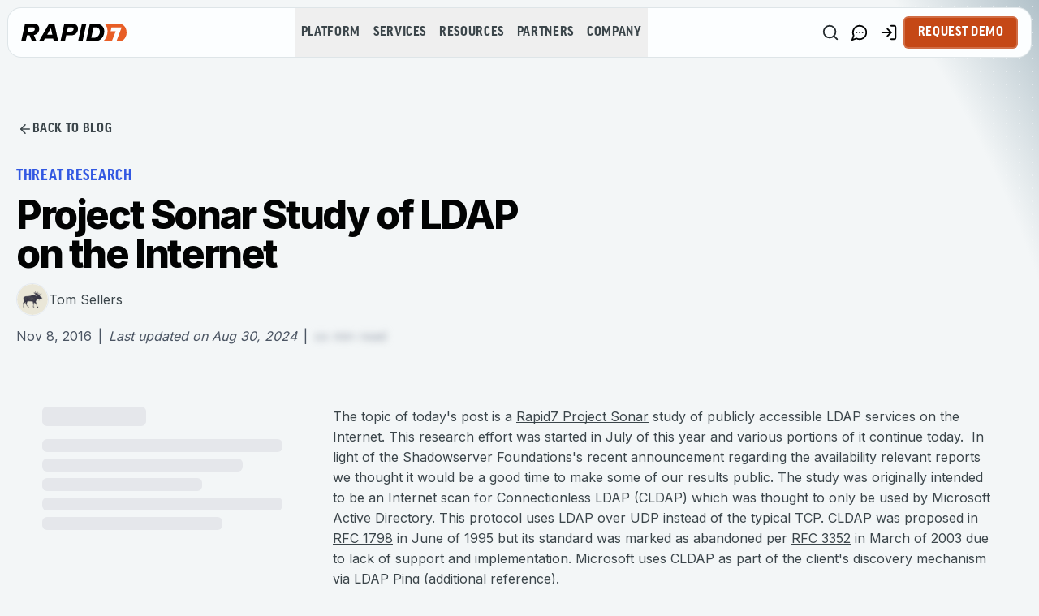

--- FILE ---
content_type: text/html; charset=utf-8
request_url: https://www.rapid7.com/blog/post/2016/11/08/project-sonar-study-of-ldap-on-the-internet/
body_size: 62529
content:
<!DOCTYPE html><html lang="en"><head><meta charSet="utf-8"/><meta name="viewport" content="width=device-width, initial-scale=1"/><link rel="preload" as="image" href="https://www.rapid7.com/cdn/assets/blt1967fd9fd981cbb1/683ddebe590d7f7ab2de1b04/post-img-58679.jpg"/><link rel="preload" as="image" href="/_next/static/media/rapid7-logo.cd245920.svg"/><link rel="preload" as="image" href="/icons/footer/icon-linkedin.svg"/><link rel="preload" as="image" href="/icons/footer/icon-twitter.svg"/><link rel="preload" as="image" href="/icons/footer/icon-facebook.svg"/><link rel="preload" as="image" href="/icons/footer/icon-instagram.svg"/><link rel="preload" as="image" href="/icons/footer/icon-bluesky.svg"/><link rel="preload" as="image" href="https://www.rapid7.com/cdn/assets/blt974cde59c3f1e388/683dde842a7686fedebc83c5/udp_response_size_distribution.png"/><link rel="stylesheet" href="/_next/static/css/4dfa6747dfbaaac9.css" data-precedence="next"/><link rel="stylesheet" href="/_next/static/css/6e5c96911d0bf00f.css" data-precedence="next"/><link rel="stylesheet" href="/_next/static/css/6f7ecbbaea98268c.css" data-precedence="next"/><link rel="stylesheet" href="/_next/static/css/3564d3f14a3cbbc0.css" data-precedence="next"/><link rel="stylesheet" href="/_next/static/css/4607fd028f2808fb.css" data-precedence="next"/><link rel="preload" as="script" fetchPriority="low" href="/_next/static/chunks/webpack-8eb5f2069a113526.js"/><script src="/_next/static/chunks/4bd1b696-100b9d70ed4e49c1.js" async=""></script><script src="/_next/static/chunks/1255-0f44b1dfcf4aa117.js" async=""></script><script src="/_next/static/chunks/main-app-18a51583cbb6ec1f.js" async=""></script><script src="/_next/static/chunks/339-6419e78f707420a5.js" async=""></script><script src="/_next/static/chunks/6784-550c190c8517518d.js" async=""></script><script src="/_next/static/chunks/app/%5Blocale%5D/layout-7862a2886e1d8490.js" async=""></script><script src="/_next/static/chunks/79d656d9-dd3ddda556477a4a.js" async=""></script><script src="/_next/static/chunks/b536a0f1-af1d40662b025025.js" async=""></script><script src="/_next/static/chunks/7ce798d6-42f23649e6ddf9e2.js" async=""></script><script src="/_next/static/chunks/8396-63f97d200c7d7978.js" async=""></script><script src="/_next/static/chunks/896-2aae284934fa2e41.js" async=""></script><script src="/_next/static/chunks/9937-5f2eb47cd0a7966c.js" async=""></script><script src="/_next/static/chunks/9822-83866633b36a256f.js" async=""></script><script src="/_next/static/chunks/8921-ca19ce2f7a92b335.js" async=""></script><script src="/_next/static/chunks/5983-d138daaae1b4aa5b.js" async=""></script><script src="/_next/static/chunks/4955-772db27c0e6d16e2.js" async=""></script><script src="/_next/static/chunks/app/%5Blocale%5D/blog/post/%5B...slug%5D/page-c996789772fd6f23.js" async=""></script><link rel="preload" href="https://www.googletagmanager.com/gtm.js?id=GTM-WBTPTVC" as="script"/><link rel="preload" href="https://information.rapid7.com/js/forms2/js/forms2.min.js" as="script"/><meta name="next-size-adjust" content=""/><link rel="preconnect" href="https://use.typekit.net" crossorigin="anonymous"/><link rel="preconnect" href="https://p.typekit.net" crossorigin="anonymous"/><link rel="preload" as="style" href="https://use.typekit.net/vhy4sic.css" integrity="sha384-RK8urPjaVJCv7BPHw/vH5yFNNpbtlZ5CBR5QGfxJRs341t/5h/xmZL07qE7A9gGZ" crossorigin="anonymous"/><link rel="preconnect" href="https://dev.visualwebsiteoptimizer.com"/><link rel="alternate" hreflang="en" href="https://www.rapid7.com/blog/post/2016/11/08/project-sonar-study-of-ldap-on-the-internet/"/><title>Project Sonar Study of LDAP on the Internet | Rapid7 Blog</title><meta name="description" content="The topic of today&#x27;s post is a Rapid7 Project Sonar study of publicly accessible LDAP services on the Internet. Learn more."/><meta name="application-name" content="Rapid7"/><link rel="author" href="https://www.rapid7.com"/><meta name="author" content="Rapid7"/><meta name="generator" content="Next.js"/><meta name="keywords" content="cybersecurity company,managed detection and response,exposure management,managed security solutions,vulnerability management,exposure assessment platform"/><meta name="publisher" content="Rapid7"/><meta name="robots" content="index, follow"/><meta name="category" content="Technology"/><meta name="classification" content="Cybersecurity"/><link rel="canonical" href="https://www.rapid7.com/blog/post/2016/11/08/project-sonar-study-of-ldap-on-the-internet/"/><link rel="alternate" type="application/rss+xml" title="RSS Feed" href="https://www.rapid7.com/rss.xml"/><meta property="og:title" content="Project Sonar Study of LDAP on the Internet | Rapid7 Blog"/><meta property="og:description" content="The topic of today&#x27;s post is a Rapid7 Project Sonar study of publicly accessible LDAP services on the Internet. Learn more."/><meta property="og:url" content="https://www.rapid7.com/blog/post/2016/11/08/project-sonar-study-of-ldap-on-the-internet/"/><meta property="og:site_name" content="Rapid7"/><meta property="og:locale" content="en_US"/><meta property="og:image" content="https://www.rapid7.com/cdn/assets/blt1967fd9fd981cbb1/683ddebe590d7f7ab2de1b04/post-img-58679.jpg"/><meta property="og:type" content="website"/><meta name="twitter:card" content="summary_large_image"/><meta name="twitter:site" content="@rapid7"/><meta name="twitter:creator" content="@rapid7"/><meta name="twitter:title" content="Project Sonar Study of LDAP on the Internet | Rapid7 Blog"/><meta name="twitter:description" content="Project Sonar Study of LDAP on the Internet | Rapid7 Blog"/><meta name="twitter:image" content="https://www.rapid7.com/cdn/assets/blt1967fd9fd981cbb1/683ddebe590d7f7ab2de1b04/post-img-58679.jpg"/><link rel="stylesheet" href="https://use.typekit.net/vhy4sic.css" integrity="sha384-RK8urPjaVJCv7BPHw/vH5yFNNpbtlZ5CBR5QGfxJRs341t/5h/xmZL07qE7A9gGZ" crossorigin="anonymous"/><script type="text/javascript" id="vwoCode">window._vwo_code||(function(){var account_id=1104608,version=2.1,settings_tolerance=2000,hide_element='body',hide_element_style='opacity:0 !important;filter:alpha(opacity=0) !important;background:none !important',f=false,w=window,d=document,v=d.querySelector('#vwoCode'),cK='_vwo_'+account_id+'_settings',cc={};try{var c=JSON.parse(localStorage.getItem('_vwo_'+account_id+'_config'));cc=c&&typeof c==='object'?c:{}}catch(e){}var stT=cc.stT==='session'?w.sessionStorage:w.localStorage;code={nonce:v&&v.nonce,use_existing_jquery:function(){return typeof use_existing_jquery!=='undefined'?use_existing_jquery:undefined},library_tolerance:function(){return typeof library_tolerance!=='undefined'?library_tolerance:undefined},settings_tolerance:function(){return cc.sT||settings_tolerance},hide_element_style:function(){return'{'+(cc.hES||hide_element_style)+'}'},hide_element:function(){if(performance.getEntriesByName('first-contentful-paint')[0]){return''}return typeof cc.hE==='string'?cc.hE:hide_element},getVersion:function(){return version},finish:function(e){if(!f){f=true;var t=d.getElementById('_vis_opt_path_hides');if(t)t.parentNode.removeChild(t);if(e)(new Image).src='https://dev.visualwebsiteoptimizer.com/ee.gif?a='+account_id+e}},finished:function(){return f},addScript:function(e){var t=d.createElement('script');t.type='text/javascript';if(e.src){t.src=e.src}else{t.text=e.text}v&&t.setAttribute('nonce',v.nonce);d.getElementsByTagName('head')[0].appendChild(t)},load:function(e,t){var n=this.getSettings(),i=d.createElement('script'),r=this;t=t||{};if(n){i.textContent=n;d.getElementsByTagName('head')[0].appendChild(i);if(!w.VWO||VWO.caE){stT.removeItem(cK);r.load(e)}}else{var o=new XMLHttpRequest;o.open('GET',e,true);o.withCredentials=!t.dSC;o.responseType=t.responseType||'text';o.onload=function(){if(t.onloadCb){return t.onloadCb(o,e)}if(o.status===200||o.status===304){w._vwo_code.addScript({text:o.responseText})}else{w._vwo_code.finish('&e=loading_failure:'+e)}};o.onerror=function(){if(t.onerrorCb){return t.onerrorCb(e)}w._vwo_code.finish('&e=loading_failure:'+e)};o.send()}},getSettings:function(){try{var e=stT.getItem(cK);if(!e){return}e=JSON.parse(e);if(Date.now()>e.e){stT.removeItem(cK);return}return e.s}catch(e){return}},init:function(){if(d.URL.indexOf('__vwo_disable__')>-1)return;var e=this.settings_tolerance();w._vwo_settings_timer=setTimeout(function(){w._vwo_code.finish();stT.removeItem(cK)},e);var t;if(this.hide_element()!=='body'){t=d.createElement('style');var n=this.hide_element(),i=n?n+this.hide_element_style():'',r=d.getElementsByTagName('head')[0];t.setAttribute('id','_vis_opt_path_hides');v&&t.setAttribute('nonce',v.nonce);t.setAttribute('type','text/css');if(t.styleSheet)t.styleSheet.cssText=i;else t.appendChild(d.createTextNode(i));r.appendChild(t)}else{t=d.getElementsByTagName('head')[0];var i=d.createElement('div');i.style.cssText='z-index:2147483647!important;position:fixed!important;left:0!important;top:0!important;width:100%!important;height:100%!important;background:white!important;';i.setAttribute('id','_vis_opt_path_hides');i.classList.add('_vis_hide_layer');t.parentNode.insertBefore(i,t.nextSibling)}var o=window._vis_opt_url||d.URL,s='https://dev.visualwebsiteoptimizer.com/j.php?a='+account_id+'&u='+encodeURIComponent(o)+'&vn='+version;if(w.location.search.indexOf('_vwo_xhr')!==-1){this.addScript({src:s})}else{this.load(s+'&x=true')}}};w._vwo_code=code;code.init()})();(function(){var i=window;function t(){if(i._vwo_code){var e=t.hidingStyle=document.getElementById('_vis_opt_path_hides')||t.hidingStyle;if(!i._vwo_code.finished()&&!_vwo_code.libExecuted&&(!i.VWO||!VWO.dNR)){if(!document.getElementById('_vis_opt_path_hides')){document.getElementsByTagName('head')[0].appendChild(e)}requestAnimationFrame(t)}}}t()});</script><script src="/_next/static/chunks/polyfills-42372ed130431b0a.js" noModule=""></script></head><body class="__className_b9c7ce antialiased"><div hidden=""><!--$--><!--/$--></div><script>!function(){try{var d=document.documentElement,c=d.classList;c.remove('light','dark');var e=localStorage.getItem('theme');if(e){c.add(e|| '')}else{c.add('light');}if(e==='light'||e==='dark'||!e)d.style.colorScheme=e||'light'}catch(t){}}();</script><script>(self.__next_s=self.__next_s||[]).push([0,{"type":"application/ld+json","children":"{\"@context\":\"https://schema.org\",\"@graph\":[{\"@id\":\"https://www.rapid7.com/blog/post/2016/11/08/project-sonar-study-of-ldap-on-the-internet/#article\",\"@type\":\"BlogPosting\",\"url\":\"https://www.rapid7.com/blog/post/2016/11/08/project-sonar-study-of-ldap-on-the-internet/\",\"headline\":\"Project Sonar Study of LDAP on the Internet\",\"author\":[{\"@type\":\"Person\",\"name\":\"Tom Sellers\"}],\"datePublished\":\"2025-06-02T17:27:02.361Z\",\"dateModified\":\"2025-09-11T13:40:25.279Z\",\"image\":{\"@type\":\"ImageObject\",\"url\":\"https://www.rapid7.com/cdn/assets/blt1967fd9fd981cbb1/683ddebe590d7f7ab2de1b04/post-img-58679.jpg\",\"width\":1280,\"height\":400},\"articleSection\":\"Threat Research\"}]}","id":"ld-blog-post"}])</script><div class="flex h-full flex-1 flex-col"><div class="fixed top-0 z-30 w-full flex-col transition-transform duration-500 translate-y-0"><header class="mx-auto w-full max-w-[1440px] px-[10px] pt-[10px] lg:block hidden" data-testid="main-desktop-header-navigation"><div class="relative h-[60px] w-full bg-white flex items-center justify-between gap-[5px] px-4 xl:gap-[30px] ring-1 ring-gray-platinum" style="border-radius:16px"><a class="flex h-full flex-shrink-0 items-center justify-center hover:opacity-80" target="_self" rel="noopener" href="/"><img alt="Rapid7" draggable="false" width="130" height="22" decoding="async" data-nimg="1" style="color:transparent" src="/_next/static/media/rapid7-logo.cd245920.svg"/></a><nav aria-label="Main" data-orientation="horizontal" dir="ltr" class="flex h-full flex-1 items-center justify-center"><div class="relative flex"><div style="position:relative"><ul data-orientation="horizontal" class="m-0 flex h-[60px] w-fit items-center justify-center" dir="ltr"><li data-testid="header-menu-item-Platform" class="flex h-full items-center justify-center"><button id="radix-_R_19imqnpfiv5ucivb_-trigger-Platform" data-state="closed" aria-expanded="false" aria-controls="radix-_R_19imqnpfiv5ucivb_-content-Platform" class="font-medium text-gray-charcoal hover:font-bold hover:text-black-rich font-goodProNarrow text-base uppercase leading-[19.2px] tracking-[0.64px] h-full px-2 py-[10px] no-underline 2xl:px-4 flex items-center justify-center whitespace-nowrap" data-radix-collection-item=""><span>Platform</span></button></li><li data-testid="header-menu-item-Services" class="flex h-full items-center justify-center"><button id="radix-_R_19imqnpfiv5ucivb_-trigger-Services" data-state="closed" aria-expanded="false" aria-controls="radix-_R_19imqnpfiv5ucivb_-content-Services" class="font-medium text-gray-charcoal hover:font-bold hover:text-black-rich font-goodProNarrow text-base uppercase leading-[19.2px] tracking-[0.64px] h-full px-2 py-[10px] no-underline 2xl:px-4 flex items-center justify-center whitespace-nowrap" data-radix-collection-item=""><span>Services</span></button></li><li data-testid="header-menu-item-Resources" class="flex h-full items-center justify-center"><button id="radix-_R_19imqnpfiv5ucivb_-trigger-Resources" data-state="closed" aria-expanded="false" aria-controls="radix-_R_19imqnpfiv5ucivb_-content-Resources" class="font-medium text-gray-charcoal hover:font-bold hover:text-black-rich font-goodProNarrow text-base uppercase leading-[19.2px] tracking-[0.64px] h-full px-2 py-[10px] no-underline 2xl:px-4 flex items-center justify-center whitespace-nowrap" data-radix-collection-item=""><span>Resources</span></button></li><li data-testid="header-menu-item-Partners" class="flex h-full items-center justify-center"><button id="radix-_R_19imqnpfiv5ucivb_-trigger-Partners" data-state="closed" aria-expanded="false" aria-controls="radix-_R_19imqnpfiv5ucivb_-content-Partners" class="font-medium text-gray-charcoal hover:font-bold hover:text-black-rich font-goodProNarrow text-base uppercase leading-[19.2px] tracking-[0.64px] h-full px-2 py-[10px] no-underline 2xl:px-4 flex items-center justify-center whitespace-nowrap" data-radix-collection-item=""><span>Partners</span></button></li><li data-testid="header-menu-item-Company" class="flex h-full items-center justify-center"><button id="radix-_R_19imqnpfiv5ucivb_-trigger-Company" data-state="closed" aria-expanded="false" aria-controls="radix-_R_19imqnpfiv5ucivb_-content-Company" class="font-medium text-gray-charcoal hover:font-bold hover:text-black-rich font-goodProNarrow text-base uppercase leading-[19.2px] tracking-[0.64px] h-full px-2 py-[10px] no-underline 2xl:px-4 flex items-center justify-center whitespace-nowrap" data-radix-collection-item=""><span>Company</span></button></li><li class="absolute list-none bg-black-rich transition-all duration-500 ease-in-out" style="left:0;bottom:0;width:0;height:0"></li></ul></div></div></nav><nav class="flex items-center gap-[4px] xl:gap-[6px]"><button data-component="button" data-gtm-attribute="functional" class="inline-flex items-center justify-center whitespace-nowrap rounded-md text-sm font-medium transition duration-500 ease-out border-[1.5px] disabled:cursor-not-allowed disabled:opacity-50 focus-visible:outline-none focus-visible:ring-2 focus-visible:ring-gray-cadet bg-transparent border-gray-cadet text-gray-slate hover:border-gray-charcoal hover:text-black-rich focus-visible:border-gray-slate focus-visible:bg-gray-transparent-medium focus-visible:text-black-rich py-2 h-9 border-none !py-[4px] px-[7px] hover:bg-white-flash" data-testid="header-navigation-search-button" type="button" aria-label="Search" aria-haspopup="dialog" aria-expanded="false" aria-controls="radix-_R_bpimqnpfiv5ucivb_" data-state="closed"><svg xmlns="http://www.w3.org/2000/svg" width="24" height="24" viewBox="0 0 24 24" fill="none" stroke="currentColor" stroke-width="2" stroke-linecap="round" stroke-linejoin="round" class="lucide lucide-search h-[22px] w-[22px]"><circle cx="11" cy="11" r="8"></circle><path d="m21 21-4.3-4.3"></path></svg></button><span style="position:absolute;border:0;width:1px;height:1px;padding:0;margin:-1px;overflow:hidden;clip:rect(0, 0, 0, 0);white-space:nowrap;word-wrap:normal"><h2 id="radix-_R_bpimqnpfiv5ucivbH1_"></h2></span><a class="rounded-md p-[7px] hover:bg-white-flash focus-visible:ring-gray-cadet" data-testid="header-navigation-contact-button" aria-label="Link to contact page" target="_self" rel="noopener" href="/contact/"><svg xmlns="http://www.w3.org/2000/svg" width="24" height="24" viewBox="0 0 24 24" fill="none" stroke="currentColor" stroke-width="2" stroke-linecap="round" stroke-linejoin="round" class="lucide lucide-message-circle-more h-[22px] w-[22px]" aria-hidden="true" focusable="false"><path d="M7.9 20A9 9 0 1 0 4 16.1L2 22Z"></path><path d="M8 12h.01"></path><path d="M12 12h.01"></path><path d="M16 12h.01"></path></svg></a><a target="_blank" rel="noopener noreferrer" class="rounded-md p-[7px] hover:bg-white-flash focus-visible:ring-gray-cadet" data-testid="header-navigation-login-button" aria-label="Customer Sign-in" href="https://insight.rapid7.com/saml/SSO"><svg xmlns="http://www.w3.org/2000/svg" width="24" height="24" viewBox="0 0 24 24" fill="none" stroke="currentColor" stroke-width="2" stroke-linecap="round" stroke-linejoin="round" class="lucide lucide-log-in h-[22px] w-[22px]" aria-hidden="true" focusable="false"><path d="M15 3h4a2 2 0 0 1 2 2v14a2 2 0 0 1-2 2h-4"></path><polyline points="10 17 15 12 10 7"></polyline><line x1="15" x2="3" y1="12" y2="12"></line></svg></a><a class="inline-flex items-center justify-center whitespace-nowrap rounded-md text-sm font-medium transition duration-500 ease-out border-solid border-[1.5px] disabled:cursor-not-allowed disabled:opacity-50 text-white focus-visible:outline-none focus-visible:ring-2 focus-visible:ring-gray-cadet border-white/20 bg-primary !text-white&quot;, hover:!text-white hover:bg-[#B33400] focus-visible:border-[1.5px] focus-visible:border-primary-sinopia focus-visible:bg-[#B33400] h-10 cta px-4 py-2 uppercase no-underline px-4 py-2 no-underline" data-component="button" data-gtm-attribute="functional" data-testid="header-cta-request-demo_cta_button_0" target="_self" rel="noopener" href="/request-demo/">Request Demo</a></nav></div></header></div><div class="flex flex-1 flex-col" style="opacity:1"><main class="flex h-full flex-1 flex-col"><div class="relative flex h-full flex-1 flex-col"><div class="absolute -z-10 h-screen w-full md:[background:radial-gradient(circle_at_0%_110%,#F3F6F7_0%,#F3F6F7_90%,transparent_100%),radial-gradient(rgba(255,255,255,0.5)_0.8px,transparent_0.8px)_top_right_/_16px_16px_repeat,hsl(var(--gray-pastel))_47%] [background:radial-gradient(circle_at_0%_110%,#F3F6F7_0%,#F3F6F7_90%,transparent_100%),radial-gradient(rgba(255,255,255,0.5)_0.8px,transparent_0.8px)_top_right_/_16px_16px_repeat,hsl(var(--gray-pastel))_55%)]" style="--master-bg-color:var(--flash-white)"></div><section class="flex flex-col items-center gap-[30px] md:gap-[50px] mx-auto w-full max-w-7xl px-5 pb-[50px] pt-[70px] sm:pt-[90px] lg:pt-[140px]"><div class="absolute left-0 top-0 -z-10 hidden h-full w-full lg:block" aria-hidden="true"></div><div class="mx-auto w-full max-w-[1240px] flex flex-col items-center gap-10 lg:flex-row"><div class="order-2 flex flex-col lg:order-1 lg:w-1/2"><div class="group flex w-fit self-start mb-[30px]"><a data-testid="blog-back-button_cta_default_link_0" class="mt-0 inline-flex items-center border-[1.5px] border-transparent cta gap-2 rounded-md pb-2 pt-2 text-gray-charcoal transition-all duration-500 ease-in-out leading-inherit uppercase no-underline group-hover:border-solid group-hover:border-gray-silver-sand group-hover:!pr-4 group-hover:!pl-4 group-hover:text-black-rich group-hover:hover:border-solid group-hover:hover:border-gray-pastel group-hover:hover:!pr-4 group-hover:hover:!pl-4 group-hover:hover:text-black-rich group-focus-visible:outline-none group-focus-visible:outline-offset-[0] group-focus-visible:border-solid group-focus-visible:!pr-4 group-focus-visible:border-[1.5px] group-focus-visible:border-gray-pastel focus-visible:outline-none focus-visible:outline-offset-0 focus-visible:border-[1.5px] focus-visible:border-solid focus-visible:border-gray-pastel focus-visible:!pl-4 focus-visible:!pr-4 group-focus-within:border-[1.5px] group-focus-within:border-solid group-focus-within:border-gray-pastel group-focus-within:!pl-4 group-focus-within:!pr-4 pl-0 hover:pl-4" target="_self" rel="noopener" href="/blog/"><span class="flex items-center gap-x-[8px] leading-[normal]"><svg xmlns="http://www.w3.org/2000/svg" width="18" height="18" viewBox="0 0 24 24" fill="none" stroke="currentColor" stroke-width="2" stroke-linecap="round" stroke-linejoin="round" class="lucide lucide-arrow-left" aria-hidden="true" focusable="false"><path d="m12 19-7-7 7-7"></path><path d="M19 12H5"></path></svg>Back to Blog</span></a></div><span class="mb-3 block font-goodProNarrow text-lg font-bold uppercase leading-tight tracking-[0.04em] text-blue-electric">Threat Research</span><h1 class="font-inter mb-3 text-5xl font-extrabold leading-none tracking-tighter">Project Sonar Study of LDAP on the Internet</h1><div class="mb-3 flex flex-wrap items-center gap-5"><div class="flex items-center gap-5"><a class="flex items-center gap-[10px] no-underline" target="_self" rel="noopener" href="/blog/author/tom-sellers/"><div class="border-gray-silver-sand-50 flex items-center justify-center overflow-hidden rounded-full border bg-white h-10 w-10"><img alt="Tom Sellers" loading="lazy" width="40" height="40" decoding="async" data-nimg="1" class="h-auto max-h-full w-auto max-w-full" style="color:transparent" src="/default-author-image.svg"/></div><div class="text-gray-charcoal underline-offset-2 hover:underline hover:decoration-1">Tom Sellers</div></a></div></div><div class="font-inter mb-6 text-base font-normal leading-relaxed text-gray-600"><time dateTime="2016-11-08T22:46:31.000Z">Nov 8, 2016</time><span class="mx-2">|</span><span class="italic">Last updated on<!-- --> <!-- -->Aug 30, 2024</span><span class="mx-2">|</span><span class="select-none text-gray-400 blur-sm">xx min read</span></div></div><div class="order-1 w-full lg:order-2 lg:w-1/2"><div class="relative aspect-[16/9] w-full overflow-hidden rounded-[16px]"><img alt="Project Sonar Study of LDAP on the Internet" decoding="async" data-nimg="fill" class="object-cover" style="position:absolute;height:100%;width:100%;left:0;top:0;right:0;bottom:0;color:transparent" src="https://www.rapid7.com/cdn/assets/blt1967fd9fd981cbb1/683ddebe590d7f7ab2de1b04/post-img-58679.jpg"/></div></div></div></section><div class="flex flex-col items-center px-5 py-[50px] sm:py-20 gap-[30px] md:gap-[50px] mx-auto w-full max-w-7xl pt-0 md:pt-0"><div class="w-full max-w-full flex gap-[60px]"><aside class="sticky mb-[30px] hidden w-full min-w-[200px] max-w-[360px] md:block overflow-y-auto overflow-x-hidden ease transition-all duration-500" style="top:134px;max-height:calc(100vh - 144px)" data-testid="unified-sidebar"><div class="space-y-4 px-8"><div class="animate-pulse rounded-md h-6 w-32 bg-gray-200"></div><div class="space-y-2"><div class="animate-pulse rounded-md h-4 w-full bg-gray-200"></div><div class="animate-pulse rounded-md h-4 w-5/6 bg-gray-200"></div><div class="animate-pulse rounded-md h-4 w-4/6 bg-gray-200"></div><div class="animate-pulse rounded-md h-4 w-full bg-gray-200"></div><div class="animate-pulse rounded-md h-4 w-3/4 bg-gray-200"></div></div></div></aside><article id="blog-content-section" class="mx-auto max-w-[820px] flex-1 overflow-hidden"><div class="blog-content" data-testid="content-widget"><div class="flex flex-col [&amp;_*+h2]:mt-[50px] [&amp;_h2]:mb-[18px] [&amp;_*+h3]:mt-[20px] [&amp;_h3]:mb-[12px] [&amp;_*+h4]:mt-[20px] [&amp;_h4]:mb-[12px] [&amp;_*+h5]:mt-[20px] [&amp;_h5]:mb-[12px] [&amp;_p:not(:last-child)]:mb-[12px] [&amp;_blockquote]:mt-[20px] [&amp;_blockquote]:mb-[20px] [&amp;_blockquote]:pt-[6px] [&amp;_blockquote]:pb-[6px] [&amp;_blockquote]:pl-[18px] [&amp;_blockquote]:text-[32px] [&amp;_blockquote]:border-l-[4px] [&amp;_blockquote]:border-[#D7D5D3] [&amp;_blockquote]:font-medium [&amp;_blockquote]:leading-[120%] [&amp;_pre]:my-[20px] [&amp;_pre&gt;code]:block [&amp;_pre&gt;code]:p-[16px] [&amp;_pre&gt;code]:rounded-[10px] [&amp;_pre&gt;code]:bg-code-block [&amp;_pre&gt;code]:text-code-block [&amp;_pre&gt;code]:overflow-x-auto hover:[&amp;_a]:text-black-rich hover:[&amp;_a]:decoration-primary-sinopia focus:[&amp;_a]:text-black-rich focus:[&amp;_a]:outline-dashed focus:[&amp;_a]:outline-[2px] focus:[&amp;_a]:outline-primary-sinopia visited:[&amp;_a]:text-primary-sinopia [&amp;_p]:text-gray-charcoal [&amp;_a]:text-gray-charcoal [&amp;_ul]:text-gray-charcoal [&amp;_ol]:text-gray-charcoal [&amp;_blockquote]:text-black-rich prose max-w-none"><p>The topic of today&#x27;s post is a <a href="https://sonar.labs.rapid7.com/" target="_blank" rel="noopener">Rapid7 Project Sonar</a> study of publicly accessible LDAP services on the Internet. This research effort was started in July of this year and various portions of it continue today.  In light of the Shadowserver Foundations&#x27;s <a href="https://ldapscan.shadowserver.org/" target="_blank" rel="noopener">recent announcement</a> regarding the availability relevant reports we thought it would be a good time to make some of our results public. The study was originally intended to be an Internet scan for Connectionless LDAP (CLDAP) which was thought to only be used by Microsoft Active Directory. This protocol uses LDAP over UDP instead of the typical TCP. CLDAP was proposed in <a href="https://tools.ietf.org/html/rfc1798" target="_blank" rel="noopener">RFC 1798</a> in June of 1995 but its standard was marked as abandoned per <a href="https://tools.ietf.org/html/rfc3352" target="_blank" rel="noopener">RFC 3352</a> in March of 2003 due to lack of support and implementation. Microsoft uses CLDAP as part of the client&#x27;s discovery mechanism via <a href="https://msdn.microsoft.com/en-us/library/cc223811.aspx" target="_blank" rel="noopener">LDAP Ping</a> <a href="https://msdn.microsoft.com/en-us/library/ff718294.aspx" target="_blank" rel="noopener">(additional reference)</a>.</p><p>In the early phases of the study it was determined that the toolset could be used to survey LDAP over TCP and so the scope was expanded. In this document the term LDAP will used to interchangeably for both LDAP (TCP) and CLDAP (UDP).</p><p>The intent of the study was to attempt to answer multiple questions:</p><ol><li>How prevalent is publicly accessible LDAP on the Internet? The term &quot;publicly accessible&quot; in this case means services that allow connections from and communications with our various scanners. In no case did we test with any form of authentication other than that of an anonymous LDAP bind.</li><li>Can we identify the remote service and, if so, determine if Microsoft Active Directory is the only product using CLDAP protocol?</li><li>Would CLDAP be an effective service in DRDoS attacks?</li></ol><h2>Study implementation</h2><p>Like most other UDP services CLDAP will only respond to correctly formatted probes. In our study we performed service discovery using <a href="https://zmap.io/" target="_blank" rel="noopener">Zmap</a> with a probe file containing a <a href="https://www.ldap.com/the-directory-information-tree" target="_blank" rel="noopener">rootDSE</a> request. This request, defined in <a href="https://tools.ietf.org/html/rfc4512#section-5.1" target="_blank" rel="noopener">RFC 4512 Section 5.1</a>, is part of the LDAP protocol standard and is essentially a request for information about the server and its capabilities. The rootDSE request was chosen as the functionality should be present on all LDAP servers and, importantly, it does not require authentication by <a href="https://tools.ietf.org/html/rfc4513#section-4" target="_blank" rel="noopener">RFC definition</a>. This reduces the legal risk of the study as no authentication mechanisms needed to be bypassed.</p><p>During the study it was found that most of the LDAP responses were larger than a single packet and were fragmented in order to traverse the Internet.  Fragment reassembly functionality <a href="https://github.com/zmap/zmap/issues/358" target="_blank" rel="noopener">is not part of the Zmap use case</a> at this time so we followed the scan with another scan against open services using a custom tool that performs a more comprehensive capture of the response.</p><p>Since the protocol for communicating with Microsoft&#x27;s LDAP on UDP is pretty much per <a href="https://tools.ietf.org/html/rfc4511" target="_blank" rel="noopener">RFC standard</a>, it would make sense that any tooling that works with LDAP over UDP should also work with LDAP over TCP with minor changes. This turned out to be the case and the study was expanded to the following ports and services:</p><table class="min-w-full border-collapse mb-5"><tbody><tr class="border-t border-gray-200"><th class="px-4 py-2 text-gray-900 border border-gray-400 align-top">Port/Proto</th><th class="px-4 py-2 text-gray-900 border border-gray-400 align-top">Description</th></tr><tr class="border-t border-gray-200"><td class="px-4 py-2 text-sm text-gray-700 border border-gray-400 align-top">389/tcp</td><td class="px-4 py-2 text-sm text-gray-700 border border-gray-400 align-top">Standard LDAP port, depending on product/config it may support STARTTLS</td></tr><tr class="border-t border-gray-200"><td class="px-4 py-2 text-sm text-gray-700 border border-gray-400 align-top">636/tcp</td><td class="px-4 py-2 text-sm text-gray-700 border border-gray-400 align-top">LDAP over TLS</td></tr><tr class="border-t border-gray-200"><td class="px-4 py-2 text-sm text-gray-700 border border-gray-400 align-top">3268/tcp</td><td class="px-4 py-2 text-sm text-gray-700 border border-gray-400 align-top">Microsoft Active Directory Global Catalog, may support STARTTLS</td></tr><tr class="border-t border-gray-200"><td class="px-4 py-2 text-sm text-gray-700 border border-gray-400 align-top">3269/tcp</td><td class="px-4 py-2 text-sm text-gray-700 border border-gray-400 align-top">Microsoft Active Directory Global Catalog over TLS</td></tr><tr class="border-t border-gray-200"><td class="px-4 py-2 text-sm text-gray-700 border border-gray-400 align-top">389/<strong>udp</strong></td><td class="px-4 py-2 text-sm text-gray-700 border border-gray-400 align-top">Connectionless LDAP implementation for Active Directory</td></tr></tbody></table><p>We&#x27;ve performed multiple Internet wide scans on these ports as part of the study. Where possible we negotiated TLS or STARTTLS.</p><p>The results published in this post are based on Internet wide IPv4 scans performed September 14th and 15th of this year.</p><h2>Study results</h2><h3>Prevalence</h3><p>The answer to the study&#x27;s first question is that there are a significant number of publicly accessible LDAP servers on the Internet.</p><table class="min-w-full border-collapse mb-5"><tbody><tr class="border-t border-gray-200"><th class="px-4 py-2 text-gray-900 border border-gray-400 align-top">Port</th><th class="px-4 py-2 text-gray-900 border border-gray-400 align-top">Responses</th><th class="px-4 py-2 text-gray-900 border border-gray-400 align-top">Decoded as LDAP</th><th class="px-4 py-2 text-gray-900 border border-gray-400 align-top">Percent</th></tr><tr class="border-t border-gray-200"><td class="px-4 py-2 text-sm text-gray-700 border border-gray-400 align-top">389/tcp</td><td class="px-4 py-2 text-sm text-gray-700 border border-gray-400 align-top">300,663</td><td class="px-4 py-2 text-sm text-gray-700 border border-gray-400 align-top">264,536</td><td class="px-4 py-2 text-sm text-gray-700 border border-gray-400 align-top">88.0%</td></tr><tr class="border-t border-gray-200"><td class="px-4 py-2 text-sm text-gray-700 border border-gray-400 align-top">636/tcp</td><td class="px-4 py-2 text-sm text-gray-700 border border-gray-400 align-top">91,842</td><td class="px-4 py-2 text-sm text-gray-700 border border-gray-400 align-top">72,230</td><td class="px-4 py-2 text-sm text-gray-700 border border-gray-400 align-top">78.6%</td></tr><tr class="border-t border-gray-200"><td class="px-4 py-2 text-sm text-gray-700 border border-gray-400 align-top">268/tcp</td><td class="px-4 py-2 text-sm text-gray-700 border border-gray-400 align-top">113,207</td><td class="px-4 py-2 text-sm text-gray-700 border border-gray-400 align-top">96,270</td><td class="px-4 py-2 text-sm text-gray-700 border border-gray-400 align-top">85.0%</td></tr><tr class="border-t border-gray-200"><td class="px-4 py-2 text-sm text-gray-700 border border-gray-400 align-top">269/tcp</td><td class="px-4 py-2 text-sm text-gray-700 border border-gray-400 align-top">30,199</td><td class="px-4 py-2 text-sm text-gray-700 border border-gray-400 align-top">29,668</td><td class="px-4 py-2 text-sm text-gray-700 border border-gray-400 align-top">98.2%</td></tr><tr class="border-t border-gray-200"><td class="px-4 py-2 text-sm text-gray-700 border border-gray-400 align-top">389/**udp**</td><td class="px-4 py-2 text-sm text-gray-700 border border-gray-400 align-top">79,667</td><td class="px-4 py-2 text-sm text-gray-700 border border-gray-400 align-top">78,908</td><td class="px-4 py-2 text-sm text-gray-700 border border-gray-400 align-top">99.0%</td></tr></tbody></table><p>The percentage of LDAP servers is actually slightly higher than reported. Some of the service responses that did not decode as LDAP were visually identified as fragments of legitimate LDAP responses.</p><h3>Service identification</h3><p>A significant number of services returned information that allowed us to successfully fingerprint them. This fingerprinting capability was added to the Rapid7 Recog tool which is discussed later in this post. In our data set we found that most of the LDAP services were Microsoft Active Directory Controllers (ADC) or <a href="https://msdn.microsoft.com/en-us/library/aa705886.aspx" target="_blank" rel="noopener">Lightweight Directory Services (LDS)</a> (formerly <a href="https://technet.microsoft.com/en-us/library/cc738377.aspx" target="_blank" rel="noopener">Active Directory Application Mode</a>)</p><p>Here is the breakdown of ADC and LDS services in the data set. The Samba ADC implementation has been included as well.</p><table class="min-w-full border-collapse mb-5"><tbody><tr class="border-t border-gray-200"><th class="px-4 py-2 text-gray-900 border border-gray-400 align-top">Port</th><th class="px-4 py-2 text-gray-900 border border-gray-400 align-top">Total LDAP</th><th class="px-4 py-2 text-gray-900 border border-gray-400 align-top">MS ADC</th><th class="px-4 py-2 text-gray-900 border border-gray-400 align-top">%</th><th class="px-4 py-2 text-gray-900 border border-gray-400 align-top">MS LDS</th><th class="px-4 py-2 text-gray-900 border border-gray-400 align-top">%</th><th class="px-4 py-2 text-gray-900 border border-gray-400 align-top">Samba AD</th><th class="px-4 py-2 text-gray-900 border border-gray-400 align-top">%</th></tr><tr class="border-t border-gray-200"><td class="px-4 py-2 text-sm text-gray-700 border border-gray-400 align-top">389/tcp</td><td class="px-4 py-2 text-sm text-gray-700 border border-gray-400 align-top">264,536</td><td class="px-4 py-2 text-sm text-gray-700 border border-gray-400 align-top">117,875</td><td class="px-4 py-2 text-sm text-gray-700 border border-gray-400 align-top">44.6%</td><td class="px-4 py-2 text-sm text-gray-700 border border-gray-400 align-top">4,209</td><td class="px-4 py-2 text-sm text-gray-700 border border-gray-400 align-top">1.6%</td><td class="px-4 py-2 text-sm text-gray-700 border border-gray-400 align-top">1,276</td><td class="px-4 py-2 text-sm text-gray-700 border border-gray-400 align-top">0.5%</td></tr><tr class="border-t border-gray-200"><td class="px-4 py-2 text-sm text-gray-700 border border-gray-400 align-top">636/tcp</td><td class="px-4 py-2 text-sm text-gray-700 border border-gray-400 align-top">72,230</td><td class="px-4 py-2 text-sm text-gray-700 border border-gray-400 align-top">37,848</td><td class="px-4 py-2 text-sm text-gray-700 border border-gray-400 align-top">52.4%</td><td class="px-4 py-2 text-sm text-gray-700 border border-gray-400 align-top">214</td><td class="px-4 py-2 text-sm text-gray-700 border border-gray-400 align-top">0.3%</td><td class="px-4 py-2 text-sm text-gray-700 border border-gray-400 align-top">1,222</td><td class="px-4 py-2 text-sm text-gray-700 border border-gray-400 align-top">1.7%</td></tr><tr class="border-t border-gray-200"><td class="px-4 py-2 text-sm text-gray-700 border border-gray-400 align-top">3268/tcp</td><td class="px-4 py-2 text-sm text-gray-700 border border-gray-400 align-top">96,270</td><td class="px-4 py-2 text-sm text-gray-700 border border-gray-400 align-top">95,057</td><td class="px-4 py-2 text-sm text-gray-700 border border-gray-400 align-top">98.7%</td><td class="px-4 py-2 text-sm text-gray-700 border border-gray-400 align-top">0</td><td class="px-4 py-2 text-sm text-gray-700 border border-gray-400 align-top">0.0%</td><td class="px-4 py-2 text-sm text-gray-700 border border-gray-400 align-top">1,169</td><td class="px-4 py-2 text-sm text-gray-700 border border-gray-400 align-top">1.2%</td></tr><tr class="border-t border-gray-200"><td class="px-4 py-2 text-sm text-gray-700 border border-gray-400 align-top">3269/tcp</td><td class="px-4 py-2 text-sm text-gray-700 border border-gray-400 align-top">29,668</td><td class="px-4 py-2 text-sm text-gray-700 border border-gray-400 align-top">28,470</td><td class="px-4 py-2 text-sm text-gray-700 border border-gray-400 align-top">96.0%</td><td class="px-4 py-2 text-sm text-gray-700 border border-gray-400 align-top">0</td><td class="px-4 py-2 text-sm text-gray-700 border border-gray-400 align-top">0.0%</td><td class="px-4 py-2 text-sm text-gray-700 border border-gray-400 align-top">1,159</td><td class="px-4 py-2 text-sm text-gray-700 border border-gray-400 align-top">3.9%</td></tr><tr class="border-t border-gray-200"><td class="px-4 py-2 text-sm text-gray-700 border border-gray-400 align-top">389/udp</td><td class="px-4 py-2 text-sm text-gray-700 border border-gray-400 align-top">78,908</td><td class="px-4 py-2 text-sm text-gray-700 border border-gray-400 align-top">76,356</td><td class="px-4 py-2 text-sm text-gray-700 border border-gray-400 align-top">96.8%</td><td class="px-4 py-2 text-sm text-gray-700 border border-gray-400 align-top">1,223</td><td class="px-4 py-2 text-sm text-gray-700 border border-gray-400 align-top">1.5%</td><td class="px-4 py-2 text-sm text-gray-700 border border-gray-400 align-top">1,283</td><td class="px-4 py-2 text-sm text-gray-700 border border-gray-400 align-top">1.6%</td></tr></tbody></table><p>It turns out that it is possible to not only identify the software in most cases, but we can usually identify the host operating system as well. In the case of Microsoft ADC and LDS services, there is almost always enough information to determine the more specific operating system version such as Windows Server 2012 R2. Most of the ADC and LDS services in the data set are running supported versions of the OS. Some are ahead of the curve, some are behind. As a note, Microsoft ended <strong>all</strong> support for all versions of Windows Server 2003 as of <a href="https://support.microsoft.com/en-us/lifecycle/search?alpha=Windows%20Server%202003%20R2" target="_blank" rel="noopener">July 14, 2015</a>.</p><table class="min-w-full border-collapse mb-5"><tbody><tr class="border-t border-gray-200"><th class="px-4 py-2 text-gray-900 border border-gray-400 align-top">Product</th><th class="px-4 py-2 text-gray-900 border border-gray-400 align-top">389/tcp</th><th class="px-4 py-2 text-gray-900 border border-gray-400 align-top">%</th><th class="px-4 py-2 text-gray-900 border border-gray-400 align-top">389/udp</th><th class="px-4 py-2 text-gray-900 border border-gray-400 align-top">%</th></tr><tr class="border-t border-gray-200"><td class="px-4 py-2 text-sm text-gray-700 border border-gray-400 align-top">Total AD and LDS</td><td class="px-4 py-2 text-sm text-gray-700 border border-gray-400 align-top">122,084</td><td class="px-4 py-2 text-sm text-gray-700 border border-gray-400 align-top"></td><td class="px-4 py-2 text-sm text-gray-700 border border-gray-400 align-top">77,579</td><td class="px-4 py-2 text-sm text-gray-700 border border-gray-400 align-top"></td></tr><tr class="border-t border-gray-200"><td class="px-4 py-2 text-sm text-gray-700 border border-gray-400 align-top">MS Windows Server 2008 R2</td><td class="px-4 py-2 text-sm text-gray-700 border border-gray-400 align-top">48,050</td><td class="px-4 py-2 text-sm text-gray-700 border border-gray-400 align-top">39.4%</td><td class="px-4 py-2 text-sm text-gray-700 border border-gray-400 align-top">21,309</td><td class="px-4 py-2 text-sm text-gray-700 border border-gray-400 align-top">27.5%</td></tr><tr class="border-t border-gray-200"><td class="px-4 py-2 text-sm text-gray-700 border border-gray-400 align-top">MS Windows Server 2012 R2</td><td class="px-4 py-2 text-sm text-gray-700 border border-gray-400 align-top">35,159</td><td class="px-4 py-2 text-sm text-gray-700 border border-gray-400 align-top">28.8%</td><td class="px-4 py-2 text-sm text-gray-700 border border-gray-400 align-top">28,354</td><td class="px-4 py-2 text-sm text-gray-700 border border-gray-400 align-top">36.6%</td></tr><tr class="border-t border-gray-200"><td class="px-4 py-2 text-sm text-gray-700 border border-gray-400 align-top">MS Windows Server 2003</td><td class="px-4 py-2 text-sm text-gray-700 border border-gray-400 align-top">15,476</td><td class="px-4 py-2 text-sm text-gray-700 border border-gray-400 align-top">12.7%</td><td class="px-4 py-2 text-sm text-gray-700 border border-gray-400 align-top">12,342</td><td class="px-4 py-2 text-sm text-gray-700 border border-gray-400 align-top">15.9%</td></tr><tr class="border-t border-gray-200"><td class="px-4 py-2 text-sm text-gray-700 border border-gray-400 align-top">MS Windows Server 2008</td><td class="px-4 py-2 text-sm text-gray-700 border border-gray-400 align-top">12,307</td><td class="px-4 py-2 text-sm text-gray-700 border border-gray-400 align-top">10.1%</td><td class="px-4 py-2 text-sm text-gray-700 border border-gray-400 align-top">5,750</td><td class="px-4 py-2 text-sm text-gray-700 border border-gray-400 align-top">7.4%</td></tr><tr class="border-t border-gray-200"><td class="px-4 py-2 text-sm text-gray-700 border border-gray-400 align-top">MS Windows Server 2012</td><td class="px-4 py-2 text-sm text-gray-700 border border-gray-400 align-top">10,868</td><td class="px-4 py-2 text-sm text-gray-700 border border-gray-400 align-top">8.9%</td><td class="px-4 py-2 text-sm text-gray-700 border border-gray-400 align-top">8,862</td><td class="px-4 py-2 text-sm text-gray-700 border border-gray-400 align-top">11.4%</td></tr><tr class="border-t border-gray-200"><td class="px-4 py-2 text-sm text-gray-700 border border-gray-400 align-top">MS Windows Server 2016</td><td class="px-4 py-2 text-sm text-gray-700 border border-gray-400 align-top">224</td><td class="px-4 py-2 text-sm text-gray-700 border border-gray-400 align-top">0.2%</td><td class="px-4 py-2 text-sm text-gray-700 border border-gray-400 align-top">195</td><td class="px-4 py-2 text-sm text-gray-700 border border-gray-400 align-top">0.3%</td></tr><tr class="border-t border-gray-200"><td class="px-4 py-2 text-sm text-gray-700 border border-gray-400 align-top">MS Windows Server 2000</td><td class="px-4 py-2 text-sm text-gray-700 border border-gray-400 align-top">0</td><td class="px-4 py-2 text-sm text-gray-700 border border-gray-400 align-top">0.0%</td><td class="px-4 py-2 text-sm text-gray-700 border border-gray-400 align-top">767</td><td class="px-4 py-2 text-sm text-gray-700 border border-gray-400 align-top">1.0%</td></tr></tbody></table><p>We can also identify other products, just in smaller numbers. The table below contains a few examples selected from a much longer list.</p><table class="min-w-full border-collapse mb-5"><tbody><tr class="border-t border-gray-200"><th class="px-4 py-2 text-gray-900 border border-gray-400 align-top">Count</th><th class="px-4 py-2 text-gray-900 border border-gray-400 align-top">Product</th><th class="px-4 py-2 text-gray-900 border border-gray-400 align-top">Port</th></tr><tr class="border-t border-gray-200"><td class="px-4 py-2 text-sm text-gray-700 border border-gray-400 align-top">52,429</td><td class="px-4 py-2 text-sm text-gray-700 border border-gray-400 align-top">OpenLDAP OpenLDAP</td><td class="px-4 py-2 text-sm text-gray-700 border border-gray-400 align-top">389/tcp</td></tr><tr class="border-t border-gray-200"><td class="px-4 py-2 text-sm text-gray-700 border border-gray-400 align-top">13,962</td><td class="px-4 py-2 text-sm text-gray-700 border border-gray-400 align-top">OpenLDAP OpenLDAP</td><td class="px-4 py-2 text-sm text-gray-700 border border-gray-400 align-top">636/tcp</td></tr><tr class="border-t border-gray-200"><td class="px-4 py-2 text-sm text-gray-700 border border-gray-400 align-top">9,536</td><td class="px-4 py-2 text-sm text-gray-700 border border-gray-400 align-top">Kerio Connect</td><td class="px-4 py-2 text-sm text-gray-700 border border-gray-400 align-top">636/tcp</td></tr><tr class="border-t border-gray-200"><td class="px-4 py-2 text-sm text-gray-700 border border-gray-400 align-top">2,149</td><td class="px-4 py-2 text-sm text-gray-700 border border-gray-400 align-top">VMware Platform Services Controller 6.0.00</td><td class="px-4 py-2 text-sm text-gray-700 border border-gray-400 align-top">389/tcp</td></tr><tr class="border-t border-gray-200"><td class="px-4 py-2 text-sm text-gray-700 border border-gray-400 align-top">2,118</td><td class="px-4 py-2 text-sm text-gray-700 border border-gray-400 align-top">VMware Platform Services Controller 6.0.00</td><td class="px-4 py-2 text-sm text-gray-700 border border-gray-400 align-top">636/tcp</td></tr><tr class="border-t border-gray-200"><td class="px-4 py-2 text-sm text-gray-700 border border-gray-400 align-top">517</td><td class="px-4 py-2 text-sm text-gray-700 border border-gray-400 align-top">IBM Security Directory Server 6.3</td><td class="px-4 py-2 text-sm text-gray-700 border border-gray-400 align-top">389/tcp</td></tr><tr class="border-t border-gray-200"><td class="px-4 py-2 text-sm text-gray-700 border border-gray-400 align-top">435</td><td class="px-4 py-2 text-sm text-gray-700 border border-gray-400 align-top">Fedora Project Fedora Directory Server 1.0.4 B2007.304.11380</td><td class="px-4 py-2 text-sm text-gray-700 border border-gray-400 align-top">389/tcp</td></tr><tr class="border-t border-gray-200"><td class="px-4 py-2 text-sm text-gray-700 border border-gray-400 align-top">397</td><td class="px-4 py-2 text-sm text-gray-700 border border-gray-400 align-top">IBM Security Directory Server 6.1</td><td class="px-4 py-2 text-sm text-gray-700 border border-gray-400 align-top">389/tcp</td></tr><tr class="border-t border-gray-200"><td class="px-4 py-2 text-sm text-gray-700 border border-gray-400 align-top">248</td><td class="px-4 py-2 text-sm text-gray-700 border border-gray-400 align-top">innovaphone IPVA</td><td class="px-4 py-2 text-sm text-gray-700 border border-gray-400 align-top">636/tcp</td></tr><tr class="border-t border-gray-200"><td class="px-4 py-2 text-sm text-gray-700 border border-gray-400 align-top">154</td><td class="px-4 py-2 text-sm text-gray-700 border border-gray-400 align-top">Sun Microsystems Sun Java System Directory Server 5.2_Patch_6</td><td class="px-4 py-2 text-sm text-gray-700 border border-gray-400 align-top">389/tcp</td></tr><tr class="border-t border-gray-200"><td class="px-4 py-2 text-sm text-gray-700 border border-gray-400 align-top">148</td><td class="px-4 py-2 text-sm text-gray-700 border border-gray-400 align-top">IBM Domino LDAP Server 8.5.30</td><td class="px-4 py-2 text-sm text-gray-700 border border-gray-400 align-top">389/tcp</td></tr></tbody></table><p>This allows us to answer the study&#x27;s second question of the ability to identify services. We can successfully do this in many cases though there is a non-trivial number of generic LDAP response returned on 389/tcp. We&#x27;ve also determined that Microsoft ADC and LDS aren&#x27;t the only services using CLDAP as we found six instances <strong>Novel LDAP Agent for eDirectory</strong> in the data set.</p><h3>DRDoS utility</h3><p>The specific type of DDoS we are interested in was described by Rapid7 Labs researcher Jon Hart in a recent Rapid7 Community <a href="/blog/post/2016/10/31/understanding-udp-amplification-vulnerabilities-through-rapid7-research/" target="_blank" rel="noopener">blog post</a>:</p><p>A distributed, reflected denial of service (DRDoS) attack is a specialized variant of the DDoS attack that typically exploits UDP amplification vulnerabilities.  These are often referred to as volumetric DDoS attacks, a more generic type of DDoS attack that specifically attempts to consume precious network resources.</p><p>A UDP amplification vulnerability occurs when a UDP service responds with more data or packets than the initial request that elicited the response(s). Combined with IP packet spoofing/forgery, attackers send a large number of spoofed UDP datagrams to UDP endpoints known to be susceptible to UDP amplification using a source address corresponding to the IP address of the ultimate target of the DoS.  In this sense, the forged packets cause the UDP service to &quot;reflect&quot; back at the DoS target.</p><p>Based on service responses to probes on 389/<strong>udp</strong> it would appear CLDAP does provide a significant amplification source. The UDP datagram probe that was used in the study was roughly 51 bytes.  Most of the valid LDAP responses without the headers ranged from 1,700 to 3,500 bytes. There were a few outliers in the 5,000 to 17,700 range. The chart below shows the response size distribution with the larger outliers removed.</p><p>
        </p>
          <div class="relative [&amp;_[data-rmiz-ghost]]:pointer-events-none [&amp;_[data-rmiz-ghost]]:absolute [&amp;_[data-rmiz-btn-zoom]]:m-0 [&amp;_[data-rmiz-btn-zoom]]:size-10 [&amp;_[data-rmiz-btn-zoom]]:touch-manipulation [&amp;_[data-rmiz-btn-zoom]]:appearance-none [&amp;_[data-rmiz-btn-zoom]]:rounded-[50%] [&amp;_[data-rmiz-btn-zoom]]:border-none [&amp;_[data-rmiz-btn-zoom]]:bg-foreground/70 [&amp;_[data-rmiz-btn-zoom]]:p-2 [&amp;_[data-rmiz-btn-unzoom]]:m-0 [&amp;_[data-rmiz-btn-zoom]]:text-background [&amp;_[data-rmiz-btn-zoom]]:outline-offset-2 [&amp;_[data-rmiz-btn-unzoom]]:size-10 [&amp;_[data-rmiz-btn-unzoom]]:touch-manipulation [&amp;_[data-rmiz-btn-unzoom]]:appearance-none [&amp;_[data-rmiz-btn-unzoom]]:rounded-[50%] [&amp;_[data-rmiz-btn-unzoom]]:border-none [&amp;_[data-rmiz-btn-unzoom]]:bg-foreground/70 [&amp;_[data-rmiz-btn-unzoom]]:p-2 [&amp;_[data-rmiz-btn-unzoom]]:text-background [&amp;_[data-rmiz-btn-unzoom]]:outline-offset-2 [&amp;_[data-rmiz-btn-zoom]:not(:focus):not(:active)]:pointer-events-none [&amp;_[data-rmiz-btn-zoom]:not(:focus):not(:active)]:absolute [&amp;_[data-rmiz-btn-zoom]:not(:focus):not(:active)]:size-px [&amp;_[data-rmiz-btn-zoom]:not(:focus):not(:active)]:overflow-hidden [&amp;_[data-rmiz-btn-zoom]:not(:focus):not(:active)]:whitespace-nowrap [&amp;_[data-rmiz-btn-zoom]:not(:focus):not(:active)]:[clip-path:inset(50%)] [&amp;_[data-rmiz-btn-zoom]:not(:focus):not(:active)]:[clip:rect(0_0_0_0)] [&amp;_[data-rmiz-btn-zoom]]:absolute [&amp;_[data-rmiz-btn-zoom]]:bottom-auto [&amp;_[data-rmiz-btn-zoom]]:left-auto [&amp;_[data-rmiz-btn-zoom]]:right-2.5 [&amp;_[data-rmiz-btn-zoom]]:top-2.5 [&amp;_[data-rmiz-btn-zoom]]:cursor-zoom-in [&amp;_[data-rmiz-btn-unzoom]]:absolute [&amp;_[data-rmiz-btn-unzoom]]:bottom-auto [&amp;_[data-rmiz-btn-unzoom]]:left-auto [&amp;_[data-rmiz-btn-unzoom]]:right-5 [&amp;_[data-rmiz-btn-unzoom]]:top-5 [&amp;_[data-rmiz-btn-unzoom]]:z-[1] [&amp;_[data-rmiz-btn-unzoom]]:cursor-zoom-out [&amp;_[data-rmiz-content=&quot;found&quot;]_img]:cursor-zoom-in [&amp;_[data-rmiz-content=&quot;found&quot;]_svg]:cursor-zoom-in [&amp;_[data-rmiz-content=&quot;found&quot;]_[role=&quot;img&quot;]]:cursor-zoom-in [&amp;_[data-rmiz-content=&quot;found&quot;]_[data-zoom]]:cursor-zoom-in"><div aria-owns="rmiz-modal-" data-rmiz=""><div data-rmiz-content="not-found" style="visibility:visible"><img src="https://www.rapid7.com/cdn/assets/blt974cde59c3f1e388/683dde842a7686fedebc83c5/udp_response_size_distribution.png" alt="udp_response_size_distribution.png" class="blog-content-image" style="width:100%"/></div></div></div>
          
        
      <p></p><p>The services returning a 3,000 bytes in response data are providing a 58x <strong>bandwidth</strong> amplification factor. We didn&#x27;t track the number of packets returned but using almost any reasonable MTU value will result in a <strong>packet</strong> amplification factor of 2x or 3x. Based on this finding CLDAP is effective as a DRDoS amplification source. Its utility as such will primarily be limited by how prevalent public access to the service remains over time.</p><h3>Study success</h3><p>When the study completed we were able to answer the study&#x27;s primary questions. LDAP is fairly prevalent on the public Internet.  We can identify the software providing most of the LDAP services.  We were able to determine that Microsoft ADC and LDS weren&#x27;t the only software providing CLDAP services though the Internet presence of others was statistically insignificant.  We were also able to determine that CLDAP could be used in DRDoS attacks if significant numbers of services remain available on the public Internet.</p><h2>Community contributions</h2><p>Rapid7 is a strong supporter of open source.  In addition to well known projects like Metasploit we also open source some of our tools and utilities. Two such tools were used in this study and have been enhanced as a result of it.</p><h3>Recog</h3><p>The initial scans provided us with a corpus of responses that we could use for generating product fingerprints. Reviewing the responses proved to be time consuming but very fruitful. The result was that Rapid7&#x27;s open source fingerprinting tool <a href="https://github.com/rapid7/recog" target="_blank" rel="noopener">Recog</a> was updated to support LDAP fingerprints and an initial 55 fingerprints were added. Part of the update also included adding support to Recog for building fingerprints and examples with binary strings. This means that server responses can be handed directly to Recog without being processed or stripped if the fingerprint was constructed to support it. This functionality is available in the public <a href="https://github.com/rapid7/recog" target="_blank" rel="noopener">Recog GitHub repo</a> and gems as of version <a href="https://rubygems.org/gems/recog" target="_blank" rel="noopener">2.0.22</a> which was released on August 25, 2016.</p><h3>DAP</h3><p>As part of our study process we often run the scan results through Rapid7&#x27;s open source <a href="https://github.com/rapid7/DAP" target="_blank" rel="noopener">Data Analysis Pipeline (DAP)</a> tool for data enrichment. This generally includes adding geoIP tagging and protocol decoding if appropriate. DAP can also leverage Recog&#x27;s version detection for determining the remote service&#x27;s product, version, and/or operating system. Part of this study included adding support for decoding LDAP protocol responses to DAP. It will now decode a properly formatted LDAP response into a nested JSON structure. This functionality is available in the public <a href="https://github.com/rapid7/DAP" target="_blank" rel="noopener">DAP GitHub repo</a> and gems as of version <a href="https://rubygems.org/gems/dap" target="_blank" rel="noopener">0.0.10</a> which was released on August 2, 2016.</p><h3>Example</h3><p>In the example below DAP is handed JSON formatted data that contains an IP, a base64 encoded server response, the port, and protocol. It returned additional data including version detection (<strong>dap.recog</strong>..), decoded LDAP response (<strong>data.SearchResultEntry</strong>…., <strong>data.SearchResultDone</strong>), and geoIP information (<strong>ip.country</strong>…, i<strong>p.latitude</strong>, <strong>ip.longitude</strong>). At the end the <strong>jq</strong> utility is used to improve the readability of the result.</p><p><strong>Command</strong></p><pre><code class="language-text">bash echo &#x27;{&quot;ip&quot;: &quot;66.209.xxx.xxx&quot;, &quot;data&quot;: &quot;MDACAQdkKwQAMCcwJQQLb2JqZWN0Q2xhc3MxFgQDdG9wBA9PcGVuTERBUHJvb3REU0UwDAIBB2UHCgEABAAEAA==&quot;, &quot;port&quot;: 389, &quot;proto&quot;: &quot;tcp&quot;}&#x27; | \
bin/dap json + \
transform data=base64decode + annotate data=length + \
recog data=ldap.search_result + \
decode_ldap_search_result data + \
remove data + geo_ip ip + \
geo_ip_org ip + json | jq 
</code></pre><p><strong>Result</strong></p><pre><code class="language-text">{  
  &quot;ip&quot;: &quot;66.209.xxx.xxx&quot;,  
  &quot;port&quot;: 389,  
   &quot;proto&quot;: &quot;tcp&quot;,
   &quot;data.length&quot;: 64,
   &quot;data.recog.matched&quot;: &quot;OpenLDAP&quot;,
   &quot;data.recog.service.vendor&quot;: &quot;OpenLDAP&quot;,
   &quot;data.recog.service.product&quot;: &quot;OpenLDAP&quot;,
   &quot;data.SearchResultEntry&quot;: {
     &quot;objectName&quot;: &quot;&quot;,
     &quot;PartialAttributes&quot;: {
       &quot;objectClass&quot;: [
         &quot;top&quot;,
         &quot;OpenLDAProotDSE&quot;
       ]
     }
   },
   &quot;data.SearchResultDone&quot;: {
     &quot;resultCode&quot;: 0,
     &quot;resultDesc&quot;: &quot;success&quot;,
     &quot;resultMatchedDN&quot;: &quot;&quot;,
     &quot;resultdiagMessage&quot;: &quot;&quot;
   },
   &quot;ip.country_code&quot;: &quot;US&quot;,
   &quot;ip.country_code3&quot;: &quot;USA&quot;,
   &quot;ip.country_name&quot;: &quot;United States&quot;,
   &quot;ip.latitude&quot;: &quot;36.xx&quot;,
   &quot;ip.longitude&quot;: &quot;-115.xxxxxxxxx&quot;
}
</code></pre><p>This is one of the simpler examples. The responses from Active Directory Controllers contain significantly more information.</p><h2>Final thoughts</h2><p>The results from the study were able to successfully answer the original questions but prompted new ones. Fortunately there is quite a bit of information that remains to be extracted from the data that we have. It is likely that there will be multiple future blog posts on the data, the software and versions identified in it, and information about the individual hosts that can be extracted from it.</p><p>Unlike other studies that Project Sonar publishes on <a href="https://scans.io/" target="_blank" rel="noopener">Scans.IO,</a> we have not yet made these data sets available. For those of you that are concerned that your network may be exposing LDAP services I recommend the following:</p><ul><li><p>If your organization is a service provider or a company with assigned ASNs you can sign up for free <a href="https://www.shadowserver.org/wiki/pmwiki.php/Services/Reports" target="_blank" rel="noopener">Shadowserver reports</a>. The <a href="https://www.shadowserver.org/wiki/" target="_blank" rel="noopener">Shadowserver Foundation</a> scans the Internet for certain services of concern, such as those that could be used in DDoS, and will provide regular reports on these to network owners. Last week they <a href="https://ldapscan.shadowserver.org/" target="_blank" rel="noopener">announced</a> support for discovering and reporting on CLDAP.</p></li><li><p>Use an external service, such as the Rapid7 Perimeter Scanning Service, or an externally hosted scan engine to perform scans of your Internet accessible IP space. Ensure that the ports listed above are included in the scan template. This will provide a more accurate picture of what your organization is exposing to the Internet than that provided by an internally hosted scanner.</p></li><li><p>Review firewall rules to determine if any are overly permissive.</p></li></ul><p>As always, if you are interesting in having Sonar perform additional relevant studies, have interests in related research, or if you have questions, we welcome your comments here as well as by reaching out to us at <a href="/cdn-cgi/l/email-protection#56243325333724353e162437263f32617835393b" target="_blank" rel="noopener"><span class="__cf_email__" data-cfemail="c7b5a2b4a2a6b5a4af87b5a6b7aea3f0e9a4a8aa">[email&#160;protected]</span></a>.</p></div></div><div class="flex items-center gap-6 mt-[20px] w-full justify-end gap-5 md:mt-[30px]"><a target="_blank" rel="noopener noreferrer" aria-label="View on LinkedIn" class="flex items-center justify-center" data-testid="social-media-icon-linkedin" href="https://www.linkedin.com/shareArticle?mini=true&amp;url=https%3A%2F%2Fwww.rapid7.com%2Fblog%2Fpost%2F2016%2F11%2F08%2Fproject-sonar-study-of-ldap-on-the-internet&amp;title=Project%20Sonar%20Study%20of%20LDAP%20on%20the%20Internet"><img alt="LinkedIn" loading="lazy" width="27" height="27" decoding="async" data-nimg="1" style="color:transparent" src="/linkedin-logo.svg"/></a><a target="_blank" rel="noopener noreferrer" aria-label="View on Facebook" class="flex items-center justify-center" data-testid="social-media-icon-fb" href="https://www.facebook.com/sharer/sharer.php?u=https%3A%2F%2Fwww.rapid7.com%2Fblog%2Fpost%2F2016%2F11%2F08%2Fproject-sonar-study-of-ldap-on-the-internet"><img alt="Facebook" loading="lazy" width="27" height="27" decoding="async" data-nimg="1" style="color:transparent" src="/facebook-logo.svg"/></a><a target="_blank" rel="noopener noreferrer" aria-label="View on X" class="flex items-center justify-center" data-testid="social-media-icon-twitter" href="https://twitter.com/intent/tweet?url=https%3A%2F%2Fwww.rapid7.com%2Fblog%2Fpost%2F2016%2F11%2F08%2Fproject-sonar-study-of-ldap-on-the-internet&amp;text=Project%20Sonar%20Study%20of%20LDAP%20on%20the%20Internet"><img alt="X" loading="lazy" width="27" height="27" decoding="async" data-nimg="1" style="color:transparent" src="/x-logo.svg"/></a><a target="_blank" rel="noopener noreferrer" aria-label="View on Bluesky" class="flex items-center justify-center" data-testid="social-media-icon-bluesky" href="https://bsky.app/intent/compose?text=Project%20Sonar%20Study%20of%20LDAP%20on%20the%20Internet%20https%3A%2F%2Fwww.rapid7.com%2Fblog%2Fpost%2F2016%2F11%2F08%2Fproject-sonar-study-of-ldap-on-the-internet"><img alt="Bluesky" loading="lazy" width="33" height="33" decoding="async" data-nimg="1" style="color:transparent" src="/bluesky-dark-logo.svg"/></a></div><div class="mb-0 mt-[20px] flex flex-col gap-[60px] md:mb-[60px] md:mt-[30px]"><div class="w-full"><h4 class="mb-4 text-[24px] font-semibold">Article Tags</h4><ul class="m-0 flex list-none flex-wrap gap-2"><li><a class="font-inter inline-block rounded-[100px] border-2 border-blue-electric px-3 py-1 text-center text-base font-semibold leading-tight text-blue-electric no-underline hover:bg-blue-electric hover:text-white transition-colors duration-500 ease-in-out" href="/blog/tag/project-sonar/">Project Sonar</a></li><li><a class="font-inter inline-block rounded-[100px] border-2 border-blue-electric px-3 py-1 text-center text-base font-semibold leading-tight text-blue-electric no-underline hover:bg-blue-electric hover:text-white transition-colors duration-500 ease-in-out" href="/blog/tag/labs/">Labs</a></li></ul></div><div class="flex w-full flex-col gap-5"><div class="flex flex-col gap-5"><a class="flex gap-5 rounded-2xl border border-gray-silver-sand group bg-white px-[24px] py-[26px] no-underline" target="_self" rel="noopener" href="/blog/author/tom-sellers/"><div class="border-gray-silver-sand-50 flex items-center justify-center overflow-hidden rounded-full border bg-white h-20 w-20 md:h-[110px] md:w-[110px]"><img alt="Tom Sellers" loading="lazy" width="110" height="110" decoding="async" data-nimg="1" class="h-auto max-h-full w-auto max-w-full" style="color:transparent" src="/default-author-image.svg"/></div><div class="flex flex-col justify-center gap-3"><div class="text-2xl font-semibold text-black-rich">Tom Sellers</div><div data-testid="blog-post-author_cta_default_link_0" class="mt-0 inline-flex items-center border-[1.5px] border-transparent cta gap-2 rounded-md pb-2 pt-2 text-gray-charcoal transition-all duration-500 ease-in-out leading-inherit uppercase no-underline group-hover:border-solid group-hover:border-gray-silver-sand group-hover:!pr-4 group-hover:!pl-4 group-hover:text-black-rich group-hover:hover:border-solid group-hover:hover:border-gray-pastel group-hover:hover:!pr-4 group-hover:hover:!pl-4 group-hover:hover:text-black-rich group-focus-visible:outline-none group-focus-visible:outline-offset-[0] group-focus-visible:border-solid group-focus-visible:!pr-4 group-focus-visible:border-[1.5px] group-focus-visible:border-gray-pastel focus-visible:outline-none focus-visible:outline-offset-0 focus-visible:border-[1.5px] focus-visible:border-solid focus-visible:border-gray-pastel focus-visible:!pl-4 focus-visible:!pr-4 group-focus-within:border-[1.5px] group-focus-within:border-solid group-focus-within:border-gray-pastel group-focus-within:!pl-4 group-focus-within:!pr-4 pl-0 group-hover:pl-4"><span class="flex items-center gap-x-[8px] leading-[normal]">Author Posts<svg xmlns="http://www.w3.org/2000/svg" width="18" height="18" viewBox="0 0 24 24" fill="none" stroke="currentColor" stroke-width="2" stroke-linecap="round" stroke-linejoin="round" class="lucide lucide-arrow-right" aria-hidden="true" focusable="false"><path d="M5 12h14"></path><path d="m12 5 7 7-7 7"></path></svg></span></div></div></a></div></div></div><section class="flex-col items-center px-5 py-[50px] sm:py-20 gap-[30px] md:gap-[50px] mx-auto w-full max-w-7xl block !pb-0 !pt-0" data-testid="divider-widget"><div class="relative flex items-center justify-center"><div class="h-px w-full bg-gradient-to-r from-transparent via-gray-300 to-transparent"></div></div></section><section data-component="dynamic-blog-widget" data-component-title="dynamic-blog-widget-contenttypes-relatedblogposts-title" class="flex flex-col items-center px-5 py-[50px] sm:py-20 gap-[30px] md:gap-[50px] mx-auto w-full max-w-7xl !px-0 !pb-0 !pt-[60px]" data-testid="dynamic-blog-widget"><div data-testid="dynamic-blog-widget-widget-header-block" class="text-center flex flex-col gap-3"><h2 data-testid="dynamic-blog-widget-widget-title" class="text-text">Related blog posts</h2></div><div data-component="dynamic-blog-widget" data-component-title="dynamic-blog-widget-related-blog-posts" class="flex w-full flex-col justify-start space-y-10" data-testid="dynamic-blog-widget"><div class="grid w-full grid-cols-1 gap-[20px] sm:grid-cols-2 md:grid-cols-2 lg:grid-cols-2"><div class="group no-underline rounded-[16px] flex flex-col transition duration-500 ease-in-out focus-visible:outline-none focus-visible:ring-2 focus-visible:border-[1px] focus-visible:border-primary focus-visible:[box-shadow:0px_8px_14px_0px_rgba(0,_0,_0,_0.06)] focus-visible:bg-white border-[1px] border-gray-platinum p-1 bg-white hover:border-gray-pastel hover:bg-white hover:[box-shadow:0px_8px_14px_0px_rgba(0,_0,_0,_0.06)] animate-pulse"><div class="flex h-full w-full flex-col"><div class="relative h-64 w-full rounded-tl-[12px] rounded-tr-[12px] bg-gray-100"></div><div class="flex flex-1 flex-col gap-3 p-[20px]"><div class="animate-pulse rounded-md bg-muted h-5 w-full"></div><div class="animate-pulse rounded-md bg-muted h-5 w-full"></div><div class="animate-pulse rounded-md bg-muted h-5 w-full"></div><div class="animate-pulse rounded-md bg-muted h-5 w-full"></div><div class="animate-pulse rounded-md bg-muted h-5 w-full"></div><div class="animate-pulse rounded-md bg-muted h-4 w-1/2"></div></div></div></div><div class="group no-underline rounded-[16px] flex flex-col transition duration-500 ease-in-out focus-visible:outline-none focus-visible:ring-2 focus-visible:border-[1px] focus-visible:border-primary focus-visible:[box-shadow:0px_8px_14px_0px_rgba(0,_0,_0,_0.06)] focus-visible:bg-white border-[1px] border-gray-platinum p-1 bg-white hover:border-gray-pastel hover:bg-white hover:[box-shadow:0px_8px_14px_0px_rgba(0,_0,_0,_0.06)] animate-pulse"><div class="flex h-full w-full flex-col"><div class="relative h-64 w-full rounded-tl-[12px] rounded-tr-[12px] bg-gray-100"></div><div class="flex flex-1 flex-col gap-3 p-[20px]"><div class="animate-pulse rounded-md bg-muted h-5 w-full"></div><div class="animate-pulse rounded-md bg-muted h-5 w-full"></div><div class="animate-pulse rounded-md bg-muted h-5 w-full"></div><div class="animate-pulse rounded-md bg-muted h-5 w-full"></div><div class="animate-pulse rounded-md bg-muted h-5 w-full"></div><div class="animate-pulse rounded-md bg-muted h-4 w-1/2"></div></div></div></div><div class="group no-underline rounded-[16px] flex flex-col transition duration-500 ease-in-out focus-visible:outline-none focus-visible:ring-2 focus-visible:border-[1px] focus-visible:border-primary focus-visible:[box-shadow:0px_8px_14px_0px_rgba(0,_0,_0,_0.06)] focus-visible:bg-white border-[1px] border-gray-platinum p-1 bg-white hover:border-gray-pastel hover:bg-white hover:[box-shadow:0px_8px_14px_0px_rgba(0,_0,_0,_0.06)] animate-pulse"><div class="flex h-full w-full flex-col"><div class="relative h-64 w-full rounded-tl-[12px] rounded-tr-[12px] bg-gray-100"></div><div class="flex flex-1 flex-col gap-3 p-[20px]"><div class="animate-pulse rounded-md bg-muted h-5 w-full"></div><div class="animate-pulse rounded-md bg-muted h-5 w-full"></div><div class="animate-pulse rounded-md bg-muted h-5 w-full"></div><div class="animate-pulse rounded-md bg-muted h-5 w-full"></div><div class="animate-pulse rounded-md bg-muted h-5 w-full"></div><div class="animate-pulse rounded-md bg-muted h-4 w-1/2"></div></div></div></div><div class="group no-underline rounded-[16px] flex flex-col transition duration-500 ease-in-out focus-visible:outline-none focus-visible:ring-2 focus-visible:border-[1px] focus-visible:border-primary focus-visible:[box-shadow:0px_8px_14px_0px_rgba(0,_0,_0,_0.06)] focus-visible:bg-white border-[1px] border-gray-platinum p-1 bg-white hover:border-gray-pastel hover:bg-white hover:[box-shadow:0px_8px_14px_0px_rgba(0,_0,_0,_0.06)] animate-pulse"><div class="flex h-full w-full flex-col"><div class="relative h-64 w-full rounded-tl-[12px] rounded-tr-[12px] bg-gray-100"></div><div class="flex flex-1 flex-col gap-3 p-[20px]"><div class="animate-pulse rounded-md bg-muted h-5 w-full"></div><div class="animate-pulse rounded-md bg-muted h-5 w-full"></div><div class="animate-pulse rounded-md bg-muted h-5 w-full"></div><div class="animate-pulse rounded-md bg-muted h-5 w-full"></div><div class="animate-pulse rounded-md bg-muted h-5 w-full"></div><div class="animate-pulse rounded-md bg-muted h-4 w-1/2"></div></div></div></div></div><div class="mt-6"><div class="animate-pulse rounded-md bg-muted mx-auto h-6 w-24"></div></div></div></section></article></div></div></div></main></div><div role="region" aria-label="Notifications (F8)" tabindex="-1" style="pointer-events:none"><ol tabindex="-1" class="fixed top-0 z-[100] flex max-h-screen w-full flex-col-reverse p-4 sm:bottom-0 sm:right-0 sm:top-auto sm:flex-col md:max-w-[420px]"></ol></div><footer class="z-[10] bg-gradient-to-b from-black-rich to-gray-slate px-[34px] py-[50px] xl:px-0 xl:py-[60px]" data-testid="footer" data-component="footer"><div class="mx-auto max-w-7xl lg:px-5"><div class="grid grid-cols-1 gap-[60px] md:grid-cols-2 md:gap-10 lg:grid-cols-5"><div data-testid="footer-command-platform-block" data-component="footer-contact-block"><div><a class="flex items-center gap-1" target="_blank" rel="noopener noreferrer" href="https://www.rapid7.com/"><img alt="Rapid7" data-testid="footer-company-logo" loading="lazy" width="130" height="22" decoding="async" data-nimg="1" style="color:transparent" src="https://www.rapid7.com/cdn/assets/blt3da7d9f2fa8a488c/6724caccac1d71e009a67c69/Rapid7_logo.svg"/></a><div></div></div><div><h3 class="mb-3 mt-[30px] font-goodProNarrow text-base font-bold uppercase text-gray-silver-sand">Get Started</h3><div></div></div><div><a class="text-base text-white no-underline hover:underline" target="_self" data-testid="footer-command-platform-item-link-2" rel="noopener" href="/platform/">Command Platform</a><div></div></div><div><a class="text-base text-white no-underline hover:underline" target="_self" data-testid="footer-command-platform-item-link-3" rel="noopener" href="/products/command/exposure-management/">Exposure Management</a><div></div></div><div><a class="text-base text-white no-underline hover:underline" target="_self" data-testid="footer-command-platform-item-link-4" rel="noopener" href="/services/managed-detection-and-response-mdr/">MDR Services</a><div></div></div><div><h3 class="mb-3 mt-[30px] font-goodProNarrow text-base font-bold uppercase text-gray-silver-sand">Take Action</h3><div></div></div><div><a class="text-base text-white no-underline hover:underline" target="_self" data-testid="footer-command-platform-item-link-6" rel="noopener" href="/products/command/attack-surface-management-asm/trial/">Start a Free Trial</a><div></div></div><div><a class="text-base text-white no-underline hover:underline" target="_self" data-testid="footer-command-platform-item-link-7" rel="noopener" href="/product-tours/">Take a Product Tour</a><div></div></div><div><a class="text-base text-white no-underline hover:underline" target="_self" data-testid="footer-command-platform-item-link-8" rel="noopener" href="/services/incident-response/">Get Breach Support</a><div></div></div><div><a class="text-base text-white no-underline hover:underline" target="_self" data-testid="footer-command-platform-item-link-9" rel="noopener" href="/contact/">Contact Sales</a><div></div></div></div><div data-testid="footer-standard-block" data-component="footer-solutions-block" class="flex flex-col gap-3"><div><h3 class="font-goodProNarrow text-base font-bold uppercase text-gray-silver-sand">Company</h3></div><div><ul class="m-0 list-none"><li><a target="_self" class="text-base text-white no-underline hover:underline" data-testid="footer-standard-block-item-link-1" rel="noopener" href="/about/">About Us</a></li></ul></div><div><ul class="m-0 list-none"><li><a target="_self" class="text-base text-white no-underline hover:underline" data-testid="footer-standard-block-item-link-2" rel="noopener" href="/about/leadership/">Leadership</a></li></ul></div><div><ul class="m-0 list-none"><li><a target="_self" class="text-base text-white no-underline hover:underline" data-testid="footer-standard-block-item-link-3" rel="noopener" href="/about/news/">Newsroom</a></li></ul></div><div><ul class="m-0 list-none"><li><a target="_self" class="text-base text-white no-underline hover:underline" data-testid="footer-standard-block-item-link-4" rel="noopener" href="/customers/">Our Customers</a></li></ul></div><div><ul class="m-0 list-none"><li><a target="_self" class="text-base text-white no-underline hover:underline" data-testid="footer-standard-block-item-link-5" rel="noopener" href="/partners/">Partner Programs</a></li></ul></div><div><ul class="m-0 list-none"><li><a target="_blank" class="text-base text-white no-underline hover:underline" data-testid="footer-standard-block-item-link-6" rel="noopener noreferrer" href="https://investors.rapid7.com/">Investors</a></li></ul></div><div><ul class="m-0 list-none"><li><a target="_blank" class="text-base text-white no-underline hover:underline" data-testid="footer-standard-block-item-link-7" rel="noopener noreferrer" href="https://careers.rapid7.com/">Careers</a></li></ul></div></div><div data-testid="footer-standard-block" data-component="footer-solutions-block" class="flex flex-col gap-3"><div><h3 class="font-goodProNarrow text-base font-bold uppercase text-gray-silver-sand">Stay Informed</h3></div><div><ul class="m-0 list-none"><li><a target="_blank" class="text-base text-white no-underline hover:underline" data-testid="footer-standard-block-item-link-1" rel="noopener noreferrer" href="https://www.rapid7.com/blog/">Blog</a></li></ul></div><div><ul class="m-0 list-none"><li><a target="_blank" class="text-base text-white no-underline hover:underline" data-testid="footer-standard-block-item-link-2" rel="noopener noreferrer" href="https://www.rapid7.com/blog/tag/emergent-threat-response/">Emergent Threat Response</a></li></ul></div><div><ul class="m-0 list-none"><li><a target="_self" class="text-base text-white no-underline hover:underline" data-testid="footer-standard-block-item-link-3" rel="noopener" href="/about/events-webcasts/">Webinars &amp; Events</a></li></ul></div><div><ul class="m-0 list-none"><li><a target="_self" class="text-base text-white no-underline hover:underline" data-testid="footer-standard-block-item-link-4" rel="noopener" href="/research/">Rapid7 Labs Research</a></li></ul></div><div><ul class="m-0 list-none"><li><a target="_self" class="text-base text-white no-underline hover:underline" data-testid="footer-standard-block-item-link-5" rel="noopener" href="/db/">Vulnerability Database</a></li></ul></div><div><ul class="m-0 list-none"><li><a target="_self" class="text-base text-white no-underline hover:underline" data-testid="footer-standard-block-item-link-6" rel="noopener" href="/fundamentals/">Security Fundamentals</a></li></ul></div></div><div data-testid="footer-standard-block" data-component="footer-solutions-block" class="flex flex-col gap-3"><div><h3 class="font-goodProNarrow text-base font-bold uppercase text-gray-silver-sand">For Customers</h3></div><div><ul class="m-0 list-none"><li><a target="_blank" class="text-base text-white no-underline hover:underline" data-testid="footer-standard-block-item-link-1" rel="noopener noreferrer" href="https://insight.rapid7.com/saml/SSO">Sign In</a></li></ul></div><div><ul class="m-0 list-none"><li><a target="_self" class="text-base text-white no-underline hover:underline" data-testid="footer-standard-block-item-link-2" rel="noopener" href="/for-customers/">Support Portal</a></li></ul></div><div><ul class="m-0 list-none"><li><a target="_blank" class="text-base text-white no-underline hover:underline" data-testid="footer-standard-block-item-link-3" rel="noopener noreferrer" href="https://docs.rapid7.com/">Product Documentation</a></li></ul></div><div><ul class="m-0 list-none"><li><a target="_blank" class="text-base text-white no-underline hover:underline" data-testid="footer-standard-block-item-link-4" rel="noopener noreferrer" href="https://extensions.rapid7.com/">Extension Library</a></li></ul></div><div><ul class="m-0 list-none"><li><a target="_blank" class="text-base text-white no-underline hover:underline" data-testid="footer-standard-block-item-link-5" rel="noopener noreferrer" href="https://academy.rapid7.com/">Rapid7 Academy</a></li></ul></div><div><ul class="m-0 list-none"><li><a target="_blank" class="text-base text-white no-underline hover:underline" data-testid="footer-standard-block-item-link-6" rel="noopener noreferrer" href="https://information.rapid7.com/Customer-Escalation.html">Customer Escalation Portal</a></li></ul></div></div><div class="justify-between md:col-span-2 md:grid md:grid-cols-2 md:gap-[60px] lg:col-span-1 lg:block" data-testid="footer-contact-block" data-component="footer-connect-with-us-block"><div><div><h3 class="mb-3 font-goodProNarrow text-base font-bold uppercase text-gray-silver-sand">Contact Support</h3></div><ul class="m-0 list-none"><li class="mt-3"><a href="tel:+1-866-390-8113" data-testid="footer-connect-with-us-block-item-0" locale="en" class="text-base text-white no-underline hover:underline">+1-866-390-8113</a></li></ul></div><div><div class="mt-[60px] md:mt-0 lg:mt-[30px]"><h3 class="mb-3 font-goodProNarrow text-base font-bold uppercase text-gray-silver-sand">Follow Us</h3></div><div class="mt-3 flex flex-col gap-[14px]"><a class="flex items-center gap-[6px] text-white no-underline hover:underline" target="_blank" rel="noopener noreferrer" href="https://www.linkedin.com/company/39624"><img alt="LinkedIn icon" data-testid="footer-social-media-logo-0" width="18" height="18" decoding="async" data-nimg="1" style="color:transparent" src="/icons/footer/icon-linkedin.svg"/><div class="text-base leading-[22.4px]">LinkedIn</div></a><a class="flex items-center gap-[6px] text-white no-underline hover:underline" target="_blank" rel="noopener noreferrer" href="https://twitter.com/Rapid7"><img alt="X (Twitter) icon" data-testid="footer-social-media-logo-1" width="18" height="18" decoding="async" data-nimg="1" style="color:transparent" src="/icons/footer/icon-twitter.svg"/><div class="text-base leading-[22.4px]">X (Twitter)</div></a><a class="flex items-center gap-[6px] text-white no-underline hover:underline" target="_blank" rel="noopener noreferrer" href="https://www.facebook.com/rapid7"><img alt="Facebook icon" data-testid="footer-social-media-logo-2" width="18" height="18" decoding="async" data-nimg="1" style="color:transparent" src="/icons/footer/icon-facebook.svg"/><div class="text-base leading-[22.4px]">Facebook</div></a><a class="flex items-center gap-[6px] text-white no-underline hover:underline" target="_blank" rel="noopener noreferrer" href="https://www.instagram.com/rapid7/"><img alt="Instagram icon" data-testid="footer-social-media-logo-3" width="18" height="18" decoding="async" data-nimg="1" style="color:transparent" src="/icons/footer/icon-instagram.svg"/><div class="text-base leading-[22.4px]">Instagram</div></a><a class="flex items-center gap-[6px] text-white no-underline hover:underline" target="_blank" rel="noopener noreferrer" href="https://bsky.app/profile/rapid7.com"><img alt="Bluesky icon" data-testid="footer-social-media-logo-4" width="18" height="18" decoding="async" data-nimg="1" style="color:transparent" src="/icons/footer/icon-bluesky.svg"/><div class="text-base leading-[22.4px]">Bluesky</div></a></div></div></div></div><div class="mt-[60px] flex flex-col flex-wrap gap-5 md:flex-row" data-testid="footer-bottom-links-block" data-component="footer-bottom-links-block"><div class="text-xs leading-[16.8px] text-gray-silver-sand no-underline hover:text-white-flash" data-testid="footer-bottom-links-block-rapid7">© Rapid7</div><a class="whitespace-nowrap text-xs leading-[16.8px] text-gray-silver-sand hover:text-white-flash" data-testid="footer-bottom-links-block-item-1" target="_self" rel="noopener" href="/legal/">Legal Terms</a><a class="whitespace-nowrap text-xs leading-[16.8px] text-gray-silver-sand hover:text-white-flash" data-testid="footer-bottom-links-block-item-2" target="_self" rel="noopener" href="/privacy-policy/">Privacy Policy</a><a class="whitespace-nowrap text-xs leading-[16.8px] text-gray-silver-sand hover:text-white-flash" data-testid="footer-bottom-links-block-item-3" target="_self" rel="noopener" href="/export-notice/">Export Notice</a><a class="whitespace-nowrap text-xs leading-[16.8px] text-gray-silver-sand hover:text-white-flash" data-testid="footer-bottom-links-block-item-4" target="_self" rel="noopener" href="/trust/">Trust</a><a class="whitespace-nowrap text-xs leading-[16.8px] text-gray-silver-sand hover:text-white-flash" data-testid="footer-bottom-links-block-item-5" target="_self" rel="noopener" href="/cookie-list/">Cookie List</a><a class="whitespace-nowrap text-xs leading-[16.8px] text-gray-silver-sand hover:text-white-flash" data-testid="footer-bottom-links-block-item-6" target="_blank" rel="noopener noreferrer" href="https://www.rapid7.com/legal/website-accessibility-statement/">Accessibility Statement</a><button type="button" id="ot-sdk-btn" aria-label="Cookie Settings" class="ot-sdk-show-settings !whitespace-nowrap text-left no-underline hover:underline lg:text-center"></button></div></div></footer></div><!--$--><!--/$--><script data-cfasync="false" src="/cdn-cgi/scripts/5c5dd728/cloudflare-static/email-decode.min.js"></script><script>(self.__next_s=self.__next_s||[]).push(["https://information.rapid7.com/js/forms2/js/forms2.min.js",{}])</script><script src="/_next/static/chunks/webpack-8eb5f2069a113526.js" id="_R_" async=""></script><script>(self.__next_f=self.__next_f||[]).push([0])</script><script>self.__next_f.push([1,"1:\"$Sreact.fragment\"\n2:I[9766,[],\"\"]\n3:I[98924,[],\"\"]\n6:I[24431,[],\"OutletBoundary\"]\n8:I[15278,[],\"AsyncMetadataOutlet\"]\na:I[24431,[],\"ViewportBoundary\"]\nc:I[24431,[],\"MetadataBoundary\"]\nd:\"$Sreact.suspense\"\nf:I[57150,[],\"\"]\n14:I[48149,[\"339\",\"static/chunks/339-6419e78f707420a5.js\",\"6784\",\"static/chunks/6784-550c190c8517518d.js\",\"8450\",\"static/chunks/app/%5Blocale%5D/layout-7862a2886e1d8490.js\"],\"TrackEvent\"]\n15:I[98202,[\"339\",\"static/chunks/339-6419e78f707420a5.js\",\"6784\",\"static/chunks/6784-550c190c8517518d.js\",\"8450\",\"static/chunks/app/%5Blocale%5D/layout-7862a2886e1d8490.js\"],\"GoogleTagManager\"]\n16:I[80561,[\"339\",\"static/chunks/339-6419e78f707420a5.js\",\"6784\",\"static/chunks/6784-550c190c8517518d.js\",\"8450\",\"static/chunks/app/%5Blocale%5D/layout-7862a2886e1d8490.js\"],\"ThemeProvider\"]\n"])</script><script>self.__next_f.push([1,"18:I[41402,[\"4861\",\"static/chunks/79d656d9-dd3ddda556477a4a.js\",\"9367\",\"static/chunks/b536a0f1-af1d40662b025025.js\",\"3740\",\"static/chunks/7ce798d6-42f23649e6ddf9e2.js\",\"8396\",\"static/chunks/8396-63f97d200c7d7978.js\",\"339\",\"static/chunks/339-6419e78f707420a5.js\",\"896\",\"static/chunks/896-2aae284934fa2e41.js\",\"6784\",\"static/chunks/6784-550c190c8517518d.js\",\"9937\",\"static/chunks/9937-5f2eb47cd0a7966c.js\",\"9822\",\"static/chunks/9822-83866633b36a256f.js\",\"8921\",\"static/chunks/8921-ca19ce2f7a92b335.js\",\"5983\",\"static/chunks/5983-d138daaae1b4aa5b.js\",\"4955\",\"static/chunks/4955-772db27c0e6d16e2.js\",\"9503\",\"static/chunks/app/%5Blocale%5D/blog/post/%5B...slug%5D/page-c996789772fd6f23.js\"],\"\"]\n"])</script><script>self.__next_f.push([1,"19:I[44295,[\"339\",\"static/chunks/339-6419e78f707420a5.js\",\"6784\",\"static/chunks/6784-550c190c8517518d.js\",\"8450\",\"static/chunks/app/%5Blocale%5D/layout-7862a2886e1d8490.js\"],\"default\"]\n"])</script><script>self.__next_f.push([1,"1a:I[65084,[\"4861\",\"static/chunks/79d656d9-dd3ddda556477a4a.js\",\"9367\",\"static/chunks/b536a0f1-af1d40662b025025.js\",\"3740\",\"static/chunks/7ce798d6-42f23649e6ddf9e2.js\",\"8396\",\"static/chunks/8396-63f97d200c7d7978.js\",\"339\",\"static/chunks/339-6419e78f707420a5.js\",\"896\",\"static/chunks/896-2aae284934fa2e41.js\",\"6784\",\"static/chunks/6784-550c190c8517518d.js\",\"9937\",\"static/chunks/9937-5f2eb47cd0a7966c.js\",\"9822\",\"static/chunks/9822-83866633b36a256f.js\",\"8921\",\"static/chunks/8921-ca19ce2f7a92b335.js\",\"5983\",\"static/chunks/5983-d138daaae1b4aa5b.js\",\"4955\",\"static/chunks/4955-772db27c0e6d16e2.js\",\"9503\",\"static/chunks/app/%5Blocale%5D/blog/post/%5B...slug%5D/page-c996789772fd6f23.js\"],\"default\"]\n"])</script><script>self.__next_f.push([1,"1c:I[41409,[\"339\",\"static/chunks/339-6419e78f707420a5.js\",\"6784\",\"static/chunks/6784-550c190c8517518d.js\",\"8450\",\"static/chunks/app/%5Blocale%5D/layout-7862a2886e1d8490.js\"],\"default\"]\n:HL[\"/_next/static/media/e4af272ccee01ff0-s.p.woff2\",\"font\",{\"crossOrigin\":\"\",\"type\":\"font/woff2\"}]\n:HL[\"/_next/static/css/4dfa6747dfbaaac9.css\",\"style\"]\n:HL[\"/_next/static/css/6e5c96911d0bf00f.css\",\"style\"]\n:HL[\"/_next/static/css/6f7ecbbaea98268c.css\",\"style\"]\n:HL[\"/_next/static/css/3564d3f14a3cbbc0.css\",\"style\"]\n:HL[\"/_next/static/css/4607fd028f2808fb.css\",\"style\"]\n"])</script><script>self.__next_f.push([1,"0:{\"P\":null,\"b\":\"693beaa3612823a42ae95dd6\",\"p\":\"\",\"c\":[\"\",\"blog\",\"post\",\"2016\",\"11\",\"08\",\"project-sonar-study-of-ldap-on-the-internet\",\"\"],\"i\":false,\"f\":[[[\"\",{\"children\":[[\"locale\",\"en\",\"d\"],{\"children\":[\"blog\",{\"children\":[\"post\",{\"children\":[[\"slug\",\"2016/11/08/project-sonar-study-of-ldap-on-the-internet\",\"c\"],{\"children\":[\"__PAGE__\",{}]}]}]}]},\"$undefined\",\"$undefined\",true]}],[\"\",[\"$\",\"$1\",\"c\",{\"children\":[null,[\"$\",\"$L2\",null,{\"parallelRouterKey\":\"children\",\"error\":\"$undefined\",\"errorStyles\":\"$undefined\",\"errorScripts\":\"$undefined\",\"template\":[\"$\",\"$L3\",null,{}],\"templateStyles\":\"$undefined\",\"templateScripts\":\"$undefined\",\"notFound\":[[[\"$\",\"title\",null,{\"children\":\"404: This page could not be found.\"}],[\"$\",\"div\",null,{\"style\":{\"fontFamily\":\"system-ui,\\\"Segoe UI\\\",Roboto,Helvetica,Arial,sans-serif,\\\"Apple Color Emoji\\\",\\\"Segoe UI Emoji\\\"\",\"height\":\"100vh\",\"textAlign\":\"center\",\"display\":\"flex\",\"flexDirection\":\"column\",\"alignItems\":\"center\",\"justifyContent\":\"center\"},\"children\":[\"$\",\"div\",null,{\"children\":[[\"$\",\"style\",null,{\"dangerouslySetInnerHTML\":{\"__html\":\"body{color:#000;background:#fff;margin:0}.next-error-h1{border-right:1px solid rgba(0,0,0,.3)}@media (prefers-color-scheme:dark){body{color:#fff;background:#000}.next-error-h1{border-right:1px solid rgba(255,255,255,.3)}}\"}}],[\"$\",\"h1\",null,{\"className\":\"next-error-h1\",\"style\":{\"display\":\"inline-block\",\"margin\":\"0 20px 0 0\",\"padding\":\"0 23px 0 0\",\"fontSize\":24,\"fontWeight\":500,\"verticalAlign\":\"top\",\"lineHeight\":\"49px\"},\"children\":404}],[\"$\",\"div\",null,{\"style\":{\"display\":\"inline-block\"},\"children\":[\"$\",\"h2\",null,{\"style\":{\"fontSize\":14,\"fontWeight\":400,\"lineHeight\":\"49px\",\"margin\":0},\"children\":\"This page could not be found.\"}]}]]}]}]],[]],\"forbidden\":\"$undefined\",\"unauthorized\":\"$undefined\"}]]}],{\"children\":[[\"locale\",\"en\",\"d\"],[\"$\",\"$1\",\"c\",{\"children\":[[[\"$\",\"link\",\"0\",{\"rel\":\"stylesheet\",\"href\":\"/_next/static/css/4dfa6747dfbaaac9.css\",\"precedence\":\"next\",\"crossOrigin\":\"$undefined\",\"nonce\":\"$undefined\"}],[\"$\",\"link\",\"1\",{\"rel\":\"stylesheet\",\"href\":\"/_next/static/css/6e5c96911d0bf00f.css\",\"precedence\":\"next\",\"crossOrigin\":\"$undefined\",\"nonce\":\"$undefined\"}]],\"$L4\"]}],{\"children\":[\"blog\",[\"$\",\"$1\",\"c\",{\"children\":[null,[\"$\",\"$L2\",null,{\"parallelRouterKey\":\"children\",\"error\":\"$undefined\",\"errorStyles\":\"$undefined\",\"errorScripts\":\"$undefined\",\"template\":[\"$\",\"$L3\",null,{}],\"templateStyles\":\"$undefined\",\"templateScripts\":\"$undefined\",\"notFound\":\"$undefined\",\"forbidden\":\"$undefined\",\"unauthorized\":\"$undefined\"}]]}],{\"children\":[\"post\",[\"$\",\"$1\",\"c\",{\"children\":[null,[\"$\",\"$L2\",null,{\"parallelRouterKey\":\"children\",\"error\":\"$undefined\",\"errorStyles\":\"$undefined\",\"errorScripts\":\"$undefined\",\"template\":[\"$\",\"$L3\",null,{}],\"templateStyles\":\"$undefined\",\"templateScripts\":\"$undefined\",\"notFound\":\"$undefined\",\"forbidden\":\"$undefined\",\"unauthorized\":\"$undefined\"}]]}],{\"children\":[[\"slug\",\"2016/11/08/project-sonar-study-of-ldap-on-the-internet\",\"c\"],[\"$\",\"$1\",\"c\",{\"children\":[null,[\"$\",\"$L2\",null,{\"parallelRouterKey\":\"children\",\"error\":\"$undefined\",\"errorStyles\":\"$undefined\",\"errorScripts\":\"$undefined\",\"template\":[\"$\",\"$L3\",null,{}],\"templateStyles\":\"$undefined\",\"templateScripts\":\"$undefined\",\"notFound\":\"$undefined\",\"forbidden\":\"$undefined\",\"unauthorized\":\"$undefined\"}]]}],{\"children\":[\"__PAGE__\",[\"$\",\"$1\",\"c\",{\"children\":[\"$L5\",[[\"$\",\"link\",\"0\",{\"rel\":\"stylesheet\",\"href\":\"/_next/static/css/6f7ecbbaea98268c.css\",\"precedence\":\"next\",\"crossOrigin\":\"$undefined\",\"nonce\":\"$undefined\"}],[\"$\",\"link\",\"1\",{\"rel\":\"stylesheet\",\"href\":\"/_next/static/css/3564d3f14a3cbbc0.css\",\"precedence\":\"next\",\"crossOrigin\":\"$undefined\",\"nonce\":\"$undefined\"}],[\"$\",\"link\",\"2\",{\"rel\":\"stylesheet\",\"href\":\"/_next/static/css/4607fd028f2808fb.css\",\"precedence\":\"next\",\"crossOrigin\":\"$undefined\",\"nonce\":\"$undefined\"}]],[\"$\",\"$L6\",null,{\"children\":[\"$L7\",[\"$\",\"$L8\",null,{\"promise\":\"$@9\"}]]}]]}],{},null,false]},null,false]},null,false]},null,false]},null,false]},null,false],[\"$\",\"$1\",\"h\",{\"children\":[null,[[\"$\",\"$La\",null,{\"children\":\"$Lb\"}],[\"$\",\"meta\",null,{\"name\":\"next-size-adjust\",\"content\":\"\"}]],[\"$\",\"$Lc\",null,{\"children\":[\"$\",\"div\",null,{\"hidden\":true,\"children\":[\"$\",\"$d\",null,{\"fallback\":null,\"children\":\"$Le\"}]}]}]]}],false]],\"m\":\"$undefined\",\"G\":[\"$f\",[]],\"s\":false,\"S\":false}\n"])</script><script>self.__next_f.push([1,"10:Ted7,"])</script><script>self.__next_f.push([1,"window._vwo_code||(function(){var account_id=1104608,version=2.1,settings_tolerance=2000,hide_element='body',hide_element_style='opacity:0 !important;filter:alpha(opacity=0) !important;background:none !important',f=false,w=window,d=document,v=d.querySelector('#vwoCode'),cK='_vwo_'+account_id+'_settings',cc={};try{var c=JSON.parse(localStorage.getItem('_vwo_'+account_id+'_config'));cc=c\u0026\u0026typeof c==='object'?c:{}}catch(e){}var stT=cc.stT==='session'?w.sessionStorage:w.localStorage;code={nonce:v\u0026\u0026v.nonce,use_existing_jquery:function(){return typeof use_existing_jquery!=='undefined'?use_existing_jquery:undefined},library_tolerance:function(){return typeof library_tolerance!=='undefined'?library_tolerance:undefined},settings_tolerance:function(){return cc.sT||settings_tolerance},hide_element_style:function(){return'{'+(cc.hES||hide_element_style)+'}'},hide_element:function(){if(performance.getEntriesByName('first-contentful-paint')[0]){return''}return typeof cc.hE==='string'?cc.hE:hide_element},getVersion:function(){return version},finish:function(e){if(!f){f=true;var t=d.getElementById('_vis_opt_path_hides');if(t)t.parentNode.removeChild(t);if(e)(new Image).src='https://dev.visualwebsiteoptimizer.com/ee.gif?a='+account_id+e}},finished:function(){return f},addScript:function(e){var t=d.createElement('script');t.type='text/javascript';if(e.src){t.src=e.src}else{t.text=e.text}v\u0026\u0026t.setAttribute('nonce',v.nonce);d.getElementsByTagName('head')[0].appendChild(t)},load:function(e,t){var n=this.getSettings(),i=d.createElement('script'),r=this;t=t||{};if(n){i.textContent=n;d.getElementsByTagName('head')[0].appendChild(i);if(!w.VWO||VWO.caE){stT.removeItem(cK);r.load(e)}}else{var o=new XMLHttpRequest;o.open('GET',e,true);o.withCredentials=!t.dSC;o.responseType=t.responseType||'text';o.onload=function(){if(t.onloadCb){return t.onloadCb(o,e)}if(o.status===200||o.status===304){w._vwo_code.addScript({text:o.responseText})}else{w._vwo_code.finish('\u0026e=loading_failure:'+e)}};o.onerror=function(){if(t.onerrorCb){return t.onerrorCb(e)}w._vwo_code.finish('\u0026e=loading_failure:'+e)};o.send()}},getSettings:function(){try{var e=stT.getItem(cK);if(!e){return}e=JSON.parse(e);if(Date.now()\u003ee.e){stT.removeItem(cK);return}return e.s}catch(e){return}},init:function(){if(d.URL.indexOf('__vwo_disable__')\u003e-1)return;var e=this.settings_tolerance();w._vwo_settings_timer=setTimeout(function(){w._vwo_code.finish();stT.removeItem(cK)},e);var t;if(this.hide_element()!=='body'){t=d.createElement('style');var n=this.hide_element(),i=n?n+this.hide_element_style():'',r=d.getElementsByTagName('head')[0];t.setAttribute('id','_vis_opt_path_hides');v\u0026\u0026t.setAttribute('nonce',v.nonce);t.setAttribute('type','text/css');if(t.styleSheet)t.styleSheet.cssText=i;else t.appendChild(d.createTextNode(i));r.appendChild(t)}else{t=d.getElementsByTagName('head')[0];var i=d.createElement('div');i.style.cssText='z-index:2147483647!important;position:fixed!important;left:0!important;top:0!important;width:100%!important;height:100%!important;background:white!important;';i.setAttribute('id','_vis_opt_path_hides');i.classList.add('_vis_hide_layer');t.parentNode.insertBefore(i,t.nextSibling)}var o=window._vis_opt_url||d.URL,s='https://dev.visualwebsiteoptimizer.com/j.php?a='+account_id+'\u0026u='+encodeURIComponent(o)+'\u0026vn='+version;if(w.location.search.indexOf('_vwo_xhr')!==-1){this.addScript({src:s})}else{this.load(s+'\u0026x=true')}}};w._vwo_code=code;code.init()})();(function(){var i=window;function t(){if(i._vwo_code){var e=t.hidingStyle=document.getElementById('_vis_opt_path_hides')||t.hidingStyle;if(!i._vwo_code.finished()\u0026\u0026!_vwo_code.libExecuted\u0026\u0026(!i.VWO||!VWO.dNR)){if(!document.getElementById('_vis_opt_path_hides')){document.getElementsByTagName('head')[0].appendChild(e)}requestAnimationFrame(t)}}}t()});"])</script><script>self.__next_f.push([1,"4:[\"$\",\"html\",null,{\"lang\":\"en\",\"suppressHydrationWarning\":true,\"children\":[[\"$\",\"head\",null,{\"children\":[[\"$\",\"link\",null,{\"rel\":\"preconnect\",\"href\":\"https://use.typekit.net\",\"crossOrigin\":\"anonymous\"}],[\"$\",\"link\",null,{\"rel\":\"preconnect\",\"href\":\"https://p.typekit.net\",\"crossOrigin\":\"anonymous\"}],[\"$\",\"link\",null,{\"rel\":\"preload\",\"as\":\"style\",\"href\":\"https://use.typekit.net/vhy4sic.css\",\"integrity\":\"sha384-RK8urPjaVJCv7BPHw/vH5yFNNpbtlZ5CBR5QGfxJRs341t/5h/xmZL07qE7A9gGZ\",\"crossOrigin\":\"anonymous\"}],[\"$\",\"link\",null,{\"rel\":\"stylesheet\",\"href\":\"https://use.typekit.net/vhy4sic.css\",\"integrity\":\"sha384-RK8urPjaVJCv7BPHw/vH5yFNNpbtlZ5CBR5QGfxJRs341t/5h/xmZL07qE7A9gGZ\",\"crossOrigin\":\"anonymous\"}],[[\"$\",\"link\",null,{\"rel\":\"preconnect\",\"href\":\"https://dev.visualwebsiteoptimizer.com\"}],[\"$\",\"script\",null,{\"type\":\"text/javascript\",\"id\":\"vwoCode\",\"dangerouslySetInnerHTML\":{\"__html\":\"$10\"}}]]]}],\"$L11\",\"$L12\",\"$L13\"]}]\n"])</script><script>self.__next_f.push([1,"11:[\"$\",\"$L14\",null,{}]\n12:[\"$\",\"$L15\",null,{\"gtmId\":\"GTM-WBTPTVC\"}]\n13:[\"$\",\"body\",null,{\"className\":\"__className_b9c7ce antialiased\",\"children\":[[\"$\",\"$L16\",null,{\"disableTransitionOnChange\":true,\"attribute\":\"class\",\"enableSystem\":false,\"children\":\"$L17\"}],[\"$\",\"$L18\",null,{\"strategy\":\"beforeInteractive\",\"src\":\"https://information.rapid7.com/js/forms2/js/forms2.min.js\"}],[\"$\",\"$L19\",null,{}]]}]\n"])</script><script>self.__next_f.push([1,"17:[\"$\",\"$L1a\",null,{\"locale\":\"en\",\"now\":\"$D2026-01-03T02:16:55.905Z\",\"timeZone\":\"$undefined\",\"messages\":{\"hello_world\":\"Hello {param}!\",\"LanguageSwitcher\":{\"title\":\"Select Language\",\"mobile_title\":\"Language\",\"en\":\"English\",\"de\":\"German\",\"ja\":\"Japanese\"},\"MobileNavigation\":{\"login\":\"Log in\",\"search\":\"Search\",\"contact\":\"Contact\"},\"FooterCookies\":{\"do_not_sell\":\"Do Not Sell or Share My Personal Information\",\"cookie_preferences\":\"Cookie Preferences\"},\"PageNotFound\":{\"title404\":\"404\",\"description1\":\"This page does not exist.\",\"description2\":\"But you do.\",\"description3\":\"Let's help you get back on track.\",\"buttons\":{\"home\":\"Take me home\",\"contact\":\"Contact us\"},\"locale\":{\"title\":\"Page Not Available in This Language\",\"description1\":\"This page is not available in the requested language.\",\"description2\":\"However, it is available in another language.\",\"description3\":\"Would you like to view it in the available language?\",\"buttons\":{\"viewInLanguage\":\"View in {language}\",\"home\":\"Take me home\"}}},\"mobileFilters\":{\"title\":\"Filters\",\"openFilterLabel\":\"Open filters\",\"buttons\":{\"reset\":\"Reset\",\"apply\":\"Apply\"}},\"components\":{\"features\":{\"marketoForm\":{\"validation\":{\"firstName\":\"Please enter your first name\",\"lastName\":\"Please enter your last name\",\"jobTitle\":\"Please enter your job title\",\"company\":\"Please enter your company name\",\"workPhone\":\"Please enter a valid phone number\",\"workEmail\":\"Please enter a valid email address\",\"country\":\"Please select your country\",\"state\":\"Please select your state/province\",\"reasonForContact\":\"Please select a reason for contact\"}},\"blog\":{\"blogPage\":{\"filters\":{\"tags\":\"Popular Tags\",\"categories\":\"Categories\"},\"messages\":{\"loadingMore\":\"Loading more posts...\",\"loadMore\":\"Load More\"}},\"blogPostTemplate\":{\"articleTags\":\"Article Tags\"},\"blogPostHeader\":{\"rapid7\":\"Rapid7 Blog\",\"unknownAuthor\":\"Unknown Author\",\"lastUpdated\":\"Last updated on\",\"minRead\":\"min read\"},\"blogHero\":{\"emailPlaceholder\":\"Enter your work email\",\"subscribe\":\"Subscribe\",\"postsBy\":\"Posts by\",\"postsTagged\":\"Posts tagged\"}},\"pagination\":{\"prevLabel\":\"Previous\",\"nextLabel\":\"Next\"},\"filter\":{\"filterTitle\":\"Filter By\",\"button\":{\"clearAll\":\"Clear all filters\",\"ariaLabel\":\"Clear all filters\"},\"filtersCategoryAriaLabel\":\"Category filters\"},\"fundamentalsSidebar\":{\"title\":\"On This Page\"},\"searchAlgolia\":{\"searchBox\":{\"title\":\"Search\",\"buttons\":{\"close\":{\"closeTitle\":\"Close\",\"ariaLabel\":\"Close search\"},\"reset\":{\"ariaLabel\":\"Reset search\"}},\"inputField\":{\"placeholder\":\"Search products\",\"ariaLabel\":\"Search products\"}},\"searchContent\":{\"buttons\":{\"close\":{\"closeTitle\":\"Close\",\"ariaLabel\":\"Close search\"}},\"tabsList\":{\"core\":{\"title\":\"Core\",\"ariaLabel\":\"Core\"},\"blog\":{\"title\":\"Blog\",\"ariaLabel\":\"Rapid7 Blog\"},\"docs\":{\"title\":\"Docs\",\"ariaLabel\":\"Rapid7 Docs\"}}}},\"cts\":{\"contact\":{\"contactWidget\":{\"incidentResponseTitle\":\"Incident Response\",\"productSupportTitle\":\"Product Support\",\"salesAndGeneralTitle\":\"Sales and General Inquiries\",\"otherTitle\":\"Other\"},\"components\":{\"clientCountrySelect\":{\"label\":\"Select Country\"}}},\"customersLogo\":{\"ctaText\":\"Customers\"},\"customerInfo\":{\"industryTitle\":\"Industry\",\"companySizeTitle\":\"Company Size\",\"customerWebsiteTitle\":\"Customer Website\",\"productsTitle\":\"Products\"},\"media\":{\"youTubeOption\":{\"noCookie\":{\"title\":\"Allow cookies to view\",\"description\":\"This content is hosted by YouTube. Accept marketing cookies to enable playback.\",\"ctaTitle\":\"Manage Cookies\"}}},\"dynamicContent\":{\"contentTypes\":{\"latestBlogPosts\":{\"title\":\"Latest blog posts\",\"buttonText\":\"Read post\",\"seeAllText\":\"See all posts\"},\"latestCustomerStories\":{\"title\":\"Latest customer stories\",\"buttonText\":\"Read story\",\"seeAllText\":\"See all stories\"},\"latestFundamentals\":{\"title\":\"Latest topics\",\"buttonText\":\"Read topic\",\"seeAllText\":\"See all\"},\"relatedBlogPosts\":{\"title\":\"Related blog posts\",\"buttonText\":\"Read post\",\"seeAllText\":\"See all posts\"},\"relatedCustomerStories\":{\"title\":\"Related customer stories\",\"buttonText\":\"Read story\",\"seeAllText\":\"See all stories\"},\"relatedFundamentals\":{\"title\":\"Related topics\",\"buttonText\":\"Read topic\",\"seeAllText\":\"See all\"},\"fundamentalsPost\":{\"author\":\"Author\"},\"listFundamentals\":{\"title\":\"Latest topics\",\"buttonText\":\"Read more\",\"filtersBlock\":{\"searchPlaceholder\":\"Search\",\"resultsText\":\"Results\",\"clearAllText\":\"Clear all\",\"Topic\":\"Topic\"}},\"latestInTheNews\":{\"buttonText\":\"Read more\"},\"listOfBlogPosts\":{\"filtersBlock\":{\"searchPlaceholder\":\"Search\",\"resultsText\":\"Results\",\"clearAllText\":\"Clear all\",\"Categories\":\"Categories\",\"Popular Tags\":\"Popular Tags\"}},\"listResources\":{\"title\":\"Latest resources\",\"buttonText\":\"Learn more\",\"filtersBlock\":{\"searchPlaceholder\":\"Search\",\"resultsText\":\"Results\",\"clearAllText\":\"Clear all\",\"Topic\":\"Topic\",\"Type\":\"Type\"}},\"listCustomersStories\":{\"title\":\"Latest customer stories\",\"buttonText\":\"Read story\",\"filtersBlock\":{\"searchPlaceholder\":\"Search\",\"resultsText\":\"Results\",\"clearAllText\":\"Clear all\",\"Product\":\"Product\",\"Region\":\"Region\",\"Industry\":\"Industry\",\"Company Size\":\"Company Size\"}},\"listTechnologyPartners\":{\"title\":\"Latest technology partners\",\"buttonText\":\"Learn more\",\"filtersBlock\":{\"searchPlaceholder\":\"Search\",\"resultsText\":\"Results\",\"clearAllText\":\"Clear all\",\"Product\":\"Product\",\"Integration\":\"Integration\"}},\"listProductTour\":{\"buttonText\":\"Take tour\",\"filtersBlock\":{\"searchPlaceholder\":\"Search\",\"Product\":\"Product\",\"resultsText\":\"Results\",\"clearAllText\":\"Clear all\"}},\"listEventsAndWebcasts\":{\"title\":\"Latest events and webcasts\",\"buttonText\":\"Register now\",\"filtersBlock\":{\"resultsText\":\"Results\",\"clearAllText\":\"Clear all\",\"event\":\"event\",\"webinar\":\"webinar\",\"searchPlaceholder\":\"City, state or title\",\"Topic\":\"Topic\",\"Product\":\"Product\",\"Event type\":\"Event Type\",\"Region\":\"Region\"}}},\"inTheNews\":{\"listItem\":{\"ctaTitle\":\"Read more\"},\"list\":{\"selectText\":\"In the news\",\"noNewsText\":\"No news found.\",\"resultsText\":\"Results\"}},\"pressReleases\":{\"list\":{\"selectText\":\"Press releases\",\"noPresRelText\":\"No press releases found.\",\"resultsText\":\"Results\",\"loadingMoreText\":\"Loading more...\",\"loadMoreButtonText\":\"Load more\"},\"listItem\":{\"ctaTitle\":\"Learn more\"}},\"vdb\":{\"list\":{\"noVulnText\":\"No vulnerabilities found.\",\"loadingMoreText\":\"Loading more vulnerabilities...\",\"buttons\":{\"loadMore\":{\"text\":\"Load more\",\"ariaLabel\":\"Load more vulnerabilities\"}}},\"listItem\":{\"unknownSeverityText\":\"Unknown\",\"untitledTitleText\":\"Untitled\",\"publishedText\":\"Published:\",\"severityLevelText\":\"Severity:\",\"ctaTitle\":\"EXPLORE\"},\"searchSection\":{\"placeholder\":\"Search\",\"typeTitle\":\"Type\"},\"typeCheckbox\":{\"module\":\"Module\",\"vulnerability\":\"Vulnerability\"}}},\"hero\":{\"getBackLinkTitle\":{\"allFundamentals\":\"All Fundamentals\",\"allCustomers\":\"Back to Customer Stories\",\"defaultBackLink\":\"Back\"}},\"peopleWidget\":{\"noPeopleDataAvailableText\":\"No people data available.\",\"cardButtonText\":\"READ BIO\"},\"quotesWidget\":{\"nextQuoteButtonText\":\"Next quote\",\"prevQuoteButtonText\":\"Previous quote\"}}}}},\"children\":\"$L1b\"}]\n"])</script><script>self.__next_f.push([1,"1b:[\"$\",\"$L1c\",null,{\"children\":[\"$\",\"$L2\",null,{\"parallelRouterKey\":\"children\",\"error\":\"$undefined\",\"errorStyles\":\"$undefined\",\"errorScripts\":\"$undefined\",\"template\":[\"$\",\"$L3\",null,{}],\"templateStyles\":\"$undefined\",\"templateScripts\":\"$undefined\",\"notFound\":[\"$L1d\",[[\"$\",\"link\",\"0\",{\"rel\":\"stylesheet\",\"href\":\"/_next/static/css/6f7ecbbaea98268c.css\",\"precedence\":\"next\",\"crossOrigin\":\"$undefined\",\"nonce\":\"$undefined\"}]]],\"forbidden\":\"$undefined\",\"unauthorized\":\"$undefined\"}]}]\nb:[[\"$\",\"meta\",\"0\",{\"charSet\":\"utf-8\"}],[\"$\",\"meta\",\"1\",{\"name\":\"viewport\",\"content\":\"width=device-width, initial-scale=1\"}]]\n7:null\n"])</script><script>self.__next_f.push([1,"5:[[\"$\",\"link\",null,{\"rel\":\"alternate\",\"hreflang\":\"en\",\"href\":\"https://www.rapid7.com/blog/post/2016/11/08/project-sonar-study-of-ldap-on-the-internet/\"}],[\"$\",\"$L18\",null,{\"id\":\"ld-blog-post\",\"type\":\"application/ld+json\",\"strategy\":\"beforeInteractive\",\"dangerouslySetInnerHTML\":{\"__html\":\"{\\\"@context\\\":\\\"https://schema.org\\\",\\\"@graph\\\":[{\\\"@id\\\":\\\"https://www.rapid7.com/blog/post/2016/11/08/project-sonar-study-of-ldap-on-the-internet/#article\\\",\\\"@type\\\":\\\"BlogPosting\\\",\\\"url\\\":\\\"https://www.rapid7.com/blog/post/2016/11/08/project-sonar-study-of-ldap-on-the-internet/\\\",\\\"headline\\\":\\\"Project Sonar Study of LDAP on the Internet\\\",\\\"author\\\":[{\\\"@type\\\":\\\"Person\\\",\\\"name\\\":\\\"Tom Sellers\\\"}],\\\"datePublished\\\":\\\"2025-06-02T17:27:02.361Z\\\",\\\"dateModified\\\":\\\"2025-09-11T13:40:25.279Z\\\",\\\"image\\\":{\\\"@type\\\":\\\"ImageObject\\\",\\\"url\\\":\\\"https://www.rapid7.com/cdn/assets/blt1967fd9fd981cbb1/683ddebe590d7f7ab2de1b04/post-img-58679.jpg\\\",\\\"width\\\":1280,\\\"height\\\":400},\\\"articleSection\\\":\\\"Threat Research\\\"}]}\"}}],\"$L1e\"]\n"])</script><script>self.__next_f.push([1,"9:{\"metadata\":[[\"$\",\"title\",\"0\",{\"children\":\"Project Sonar Study of LDAP on the Internet | Rapid7 Blog\"}],[\"$\",\"meta\",\"1\",{\"name\":\"description\",\"content\":\"The topic of today's post is a Rapid7 Project Sonar study of publicly accessible LDAP services on the Internet. Learn more.\"}],[\"$\",\"meta\",\"2\",{\"name\":\"application-name\",\"content\":\"Rapid7\"}],[\"$\",\"link\",\"3\",{\"rel\":\"author\",\"href\":\"https://www.rapid7.com\"}],[\"$\",\"meta\",\"4\",{\"name\":\"author\",\"content\":\"Rapid7\"}],[\"$\",\"meta\",\"5\",{\"name\":\"generator\",\"content\":\"Next.js\"}],[\"$\",\"meta\",\"6\",{\"name\":\"keywords\",\"content\":\"cybersecurity company,managed detection and response,exposure management,managed security solutions,vulnerability management,exposure assessment platform\"}],[\"$\",\"meta\",\"7\",{\"name\":\"publisher\",\"content\":\"Rapid7\"}],[\"$\",\"meta\",\"8\",{\"name\":\"robots\",\"content\":\"index, follow\"}],[\"$\",\"meta\",\"9\",{\"name\":\"category\",\"content\":\"Technology\"}],[\"$\",\"meta\",\"10\",{\"name\":\"classification\",\"content\":\"Cybersecurity\"}],[\"$\",\"link\",\"11\",{\"rel\":\"canonical\",\"href\":\"https://www.rapid7.com/blog/post/2016/11/08/project-sonar-study-of-ldap-on-the-internet/\"}],[\"$\",\"link\",\"12\",{\"rel\":\"alternate\",\"type\":\"application/rss+xml\",\"title\":\"RSS Feed\",\"href\":\"https://www.rapid7.com/rss.xml\"}],[\"$\",\"meta\",\"13\",{\"property\":\"og:title\",\"content\":\"Project Sonar Study of LDAP on the Internet | Rapid7 Blog\"}],[\"$\",\"meta\",\"14\",{\"property\":\"og:description\",\"content\":\"The topic of today's post is a Rapid7 Project Sonar study of publicly accessible LDAP services on the Internet. Learn more.\"}],[\"$\",\"meta\",\"15\",{\"property\":\"og:url\",\"content\":\"https://www.rapid7.com/blog/post/2016/11/08/project-sonar-study-of-ldap-on-the-internet/\"}],[\"$\",\"meta\",\"16\",{\"property\":\"og:site_name\",\"content\":\"Rapid7\"}],[\"$\",\"meta\",\"17\",{\"property\":\"og:locale\",\"content\":\"en_US\"}],[\"$\",\"meta\",\"18\",{\"property\":\"og:image\",\"content\":\"https://www.rapid7.com/cdn/assets/blt1967fd9fd981cbb1/683ddebe590d7f7ab2de1b04/post-img-58679.jpg\"}],[\"$\",\"meta\",\"19\",{\"property\":\"og:type\",\"content\":\"website\"}],[\"$\",\"meta\",\"20\",{\"name\":\"twitter:card\",\"content\":\"summary_large_image\"}],[\"$\",\"meta\",\"21\",{\"name\":\"twitter:site\",\"content\":\"@rapid7\"}],[\"$\",\"meta\",\"22\",{\"name\":\"twitter:creator\",\"content\":\"@rapid7\"}],[\"$\",\"meta\",\"23\",{\"name\":\"twitter:title\",\"content\":\"Project Sonar Study of LDAP on the Internet | Rapid7 Blog\"}],[\"$\",\"meta\",\"24\",{\"name\":\"twitter:description\",\"content\":\"Project Sonar Study of LDAP on the Internet | Rapid7 Blog\"}],[\"$\",\"meta\",\"25\",{\"name\":\"twitter:image\",\"content\":\"https://www.rapid7.com/cdn/assets/blt1967fd9fd981cbb1/683ddebe590d7f7ab2de1b04/post-img-58679.jpg\"}]],\"error\":null,\"digest\":\"$undefined\"}\n"])</script><script>self.__next_f.push([1,"e:\"$9:metadata\"\n"])</script><script>self.__next_f.push([1,"1f:I[4659,[\"4861\",\"static/chunks/79d656d9-dd3ddda556477a4a.js\",\"9367\",\"static/chunks/b536a0f1-af1d40662b025025.js\",\"3740\",\"static/chunks/7ce798d6-42f23649e6ddf9e2.js\",\"8396\",\"static/chunks/8396-63f97d200c7d7978.js\",\"339\",\"static/chunks/339-6419e78f707420a5.js\",\"896\",\"static/chunks/896-2aae284934fa2e41.js\",\"6784\",\"static/chunks/6784-550c190c8517518d.js\",\"9937\",\"static/chunks/9937-5f2eb47cd0a7966c.js\",\"9822\",\"static/chunks/9822-83866633b36a256f.js\",\"8921\",\"static/chunks/8921-ca19ce2f7a92b335.js\",\"5983\",\"static/chunks/5983-d138daaae1b4aa5b.js\",\"4955\",\"static/chunks/4955-772db27c0e6d16e2.js\",\"9503\",\"static/chunks/app/%5Blocale%5D/blog/post/%5B...slug%5D/page-c996789772fd6f23.js\"],\"default\"]\n"])</script><script>self.__next_f.push([1,"1d:[[],[\"$\",\"$L1f\",null,{\"dehydratedState\":{\"mutations\":[],\"queries\":[{\"state\":{\"data\":{\"all_header\":{\"items\":[{\"header_cta\":{\"url\":\"\",\"type\":\"Button\",\"title\":\"Request Demo\",\"referenceConnection\":{\"edges\":[{\"node\":{\"title\":\"Request demo\",\"url\":\"/request-demo\",\"system\":{\"locale\":\"en-us\"}}}]}},\"tabs\":[{\"title\":\"Platform\",\"tab_link\":{\"url\":\"\",\"type\":\"None\",\"title\":\"\",\"referenceConnection\":{\"edges\":[]}},\"cta\":{\"url\":\"\",\"type\":\"Default link\",\"title\":\"All Products\",\"referenceConnection\":{\"edges\":[{\"node\":{\"title\":\"Products\",\"url\":\"/products\",\"system\":{\"locale\":\"en-us\"}}}]}},\"columns\":[{\"items\":[{\"color\":\"Orange\",\"highlight\":true,\"iconConnection\":{\"edges\":[{\"node\":{\"url\":\"https://www.rapid7.com/cdn/assets/blt8534dbac59d8734b/67f9039eecec61a6636807ee/Exposure.svg\"}}]},\"item_subtitle\":\"Identify \u0026 remediate at-risk data\",\"item_title\":\"Exposure Management\",\"badge\":\"NONE\",\"url\":\"\",\"referenceConnection\":{\"edges\":[{\"node\":{\"title\":\"Product: Exposure Command\",\"url\":\"/products/command/exposure-management\",\"system\":{\"locale\":\"en-us\"}}}]}},{\"color\":\"Orange\",\"highlight\":false,\"iconConnection\":{\"edges\":[]},\"item_subtitle\":\"Reveal \u0026 protect coverage gaps\",\"item_title\":\"Attack Surface Management\",\"badge\":\"NONE\",\"url\":\"\",\"referenceConnection\":{\"edges\":[{\"node\":{\"title\":\"Product: Surface Command\",\"url\":\"/products/command/attack-surface-management-asm\",\"system\":{\"locale\":\"en-us\"}}}]}},{\"color\":\"Orange\",\"highlight\":false,\"iconConnection\":{\"edges\":[]},\"item_subtitle\":\"Pinpoint \u0026 eliminate risk\",\"item_title\":\"Vulnerability Management\",\"badge\":\"NONE\",\"url\":\"\",\"referenceConnection\":{\"edges\":[{\"node\":{\"title\":\"Product: InsightVM\",\"url\":\"/products/insightvm\",\"system\":{\"locale\":\"en-us\"}}}]}},{\"color\":\"Orange\",\"highlight\":false,\"iconConnection\":{\"edges\":[]},\"item_subtitle\":\"Discover \u0026 defend sensitive data\",\"item_title\":\"Cloud-Native Application Protection\",\"badge\":\"NONE\",\"url\":\"\",\"referenceConnection\":{\"edges\":[{\"node\":{\"title\":\"Product: InsightCloudSec\",\"url\":\"/products/insightcloudsec\",\"system\":{\"locale\":\"en-us\"}}}]}},{\"color\":\"Orange\",\"highlight\":false,\"iconConnection\":{\"edges\":[]},\"item_subtitle\":\"Scan \u0026 simplify dev workflows\",\"item_title\":\"Application Security\",\"badge\":\"NONE\",\"url\":\"\",\"referenceConnection\":{\"edges\":[{\"node\":{\"title\":\"Product: InsightAppSec\",\"url\":\"/products/insightappsec\",\"system\":{\"locale\":\"en-us\"}}}]}}],\"column_title\":\"Capabilities\"},{\"items\":[{\"color\":\"Orange\",\"highlight\":false,\"iconConnection\":{\"edges\":[]},\"item_subtitle\":\"Investigate with AI-driven detections\",\"item_title\":\"Next-Gen SIEM\",\"badge\":\"NONE\",\"url\":\"\",\"referenceConnection\":{\"edges\":[{\"node\":{\"title\":\"Product: Incident Command\",\"url\":\"/products/siem\",\"system\":{\"locale\":\"en-us\"}}}]}},{\"color\":\"Orange\",\"highlight\":false,\"iconConnection\":{\"edges\":[]},\"item_subtitle\":\"Recognize \u0026 mitigate adversaries\",\"item_title\":\"Threat Intelligence\",\"badge\":\"NONE\",\"url\":\"\",\"referenceConnection\":{\"edges\":[{\"node\":{\"title\":\"Product: Threat Command\",\"url\":\"/products/threat-command\",\"system\":{\"locale\":\"en-us\"}}}]}}],\"column_title\":\"\"},{\"items\":[{\"color\":\"Orange\",\"highlight\":false,\"iconConnection\":{\"edges\":[]},\"item_subtitle\":\"\",\"item_title\":\"Start a Free Trial\",\"badge\":\"TRY NOW\",\"url\":\"\",\"referenceConnection\":{\"edges\":[{\"node\":{\"title\":\"Trial: Command Products\",\"url\":\"/products/command/attack-surface-management-asm/trial\",\"system\":{\"locale\":\"en-us\"}}}]}},{\"color\":\"Orange\",\"highlight\":false,\"iconConnection\":{\"edges\":[]},\"item_subtitle\":\"\",\"item_title\":\"AI-Engine\",\"badge\":\"NONE\",\"url\":\"\",\"referenceConnection\":{\"edges\":[{\"node\":{\"title\":\"Platform: AI-Engine\",\"url\":\"/platform/artificial-intelligence-features\",\"system\":{\"locale\":\"en-us\"}}}]}},{\"color\":\"Orange\",\"highlight\":false,\"iconConnection\":{\"edges\":[]},\"item_subtitle\":\"\",\"item_title\":\"Rapid7 Labs\",\"badge\":\"NONE\",\"url\":\"\",\"referenceConnection\":{\"edges\":[{\"node\":{\"title\":\"Research: Rapid7 Labs\",\"url\":\"/research\",\"system\":{\"locale\":\"en-us\"}}}]}},{\"color\":\"Orange\",\"highlight\":false,\"iconConnection\":{\"edges\":[]},\"item_subtitle\":\"\",\"item_title\":\"Self-Guided Platform Tour\",\"badge\":\"NONE\",\"url\":\"\",\"referenceConnection\":{\"edges\":[{\"node\":{\"title\":\"Product Tour: Command\",\"url\":\"/product-tours\",\"system\":{\"locale\":\"en-us\"}}}]}},{\"color\":\"Orange\",\"highlight\":false,\"iconConnection\":{\"edges\":[]},\"item_subtitle\":\"\",\"item_title\":\"Talk to an Expert\",\"badge\":\"NONE\",\"url\":\"\",\"referenceConnection\":{\"edges\":[{\"node\":{\"title\":\"Contact: General Contact Us\",\"url\":\"/contact\",\"system\":{\"locale\":\"en-us\"}}}]}}],\"column_title\":\"Explore the platform\"}],\"promoConnection\":{\"edges\":[]},\"main_item\":{\"url\":\"\",\"main_item_title\":\"The Command Platform\",\"main_item_referenceConnection\":{\"edges\":[{\"node\":{\"title\":\"Platform\",\"url\":\"/platform\",\"system\":{\"locale\":\"en-us\"}}}]},\"main_item_link_text\":\"Explore platform\",\"main_item_description\":{\"json\":{\"type\":\"doc\",\"uid\":\"e061e3290c5d4a97aa3aa67ee0b1f2f3\",\"attrs\":{},\"children\":[{\"uid\":\"7a13f823a2d041b0854a19b62125f45f\",\"type\":\"p\",\"attrs\":{},\"children\":[{\"attrs\":{\"style\":{\"font-size\":\"10pt\",\"color\":\"rgb(59, 69, 74)\"}},\"text\":\"\"}]},{\"uid\":\"d5d792e88df84bf4ae9896dd96d5538f\",\"type\":\"p\",\"attrs\":{},\"children\":[{\"attrs\":{\"style\":{\"font-size\":\"10pt\",\"color\":\"rgb(59, 69, 74)\"}},\"text\":\"Respond faster and outpace attackers. Taking command of your attack surface starts here. \"}]}],\"_version\":209}}}},{\"title\":\"Services\",\"tab_link\":{\"url\":\"\",\"type\":\"None\",\"title\":\"\",\"referenceConnection\":{\"edges\":[]}},\"cta\":{\"url\":\"\",\"type\":\"Default link\",\"title\":\"All services\",\"referenceConnection\":{\"edges\":[{\"node\":{\"title\":\"Services\",\"url\":\"/services\",\"system\":{\"locale\":\"en-us\"}}}]}},\"columns\":[{\"items\":[{\"color\":\"Orange\",\"highlight\":true,\"iconConnection\":{\"edges\":[]},\"item_subtitle\":\"Get 24/7 risk-aware MDR\",\"item_title\":\"Managed Detection and Response\",\"badge\":\"NONE\",\"url\":\"\",\"referenceConnection\":{\"edges\":[{\"node\":{\"title\":\"Service: MDR Services\",\"url\":\"/services/managed-detection-and-response-mdr\",\"system\":{\"locale\":\"en-us\"}}}]}},{\"color\":\"Orange\",\"highlight\":false,\"iconConnection\":{\"edges\":[]},\"item_subtitle\":\"Get customized protection for enterprise systems\",\"item_title\":\"MDR for Enterprise\",\"badge\":\"NONE\",\"url\":\"\",\"referenceConnection\":{\"edges\":[{\"node\":{\"title\":\"Service: MDR for Enterprise\",\"url\":\"/services/managed-detection-and-response-mdr/enterprise\",\"system\":{\"locale\":\"en-us\"}}}]}},{\"color\":\"Orange\",\"highlight\":false,\"iconConnection\":{\"edges\":[]},\"item_subtitle\":\"Get help with an active breach\",\"item_title\":\"Incident Response Services\",\"badge\":\"NONE\",\"url\":\"\",\"referenceConnection\":{\"edges\":[{\"node\":{\"title\":\"Service: Incident Response\",\"url\":\"/services/incident-response\",\"system\":{\"locale\":\"en-us\"}}}]}}],\"column_title\":\"MDR Services\"},{\"items\":[{\"color\":\"Orange\",\"highlight\":false,\"iconConnection\":{\"edges\":[]},\"item_subtitle\":\"Decide which solution fits\",\"item_title\":\"Rapid7 vs. Them\",\"badge\":\"NONE\",\"url\":\"\",\"referenceConnection\":{\"edges\":[{\"node\":{\"title\":\"Compare: MDR vs. Competitors\",\"url\":\"/services/compare-mdr-providers\",\"system\":{\"locale\":\"en-us\"}}}]}},{\"color\":\"Orange\",\"highlight\":false,\"iconConnection\":{\"edges\":[]},\"item_subtitle\":\"Read about real benefits\",\"item_title\":\"Customer Stories\",\"badge\":\"NONE\",\"url\":\"\",\"referenceConnection\":{\"edges\":[{\"node\":{\"title\":\"Customers\",\"url\":\"/customers\",\"system\":{\"locale\":\"en-us\"}}}]}},{\"color\":\"Orange\",\"highlight\":false,\"iconConnection\":{\"edges\":[]},\"item_subtitle\":\"Experience the functionality\",\"item_title\":\"MDR Product Tour\",\"badge\":\"NONE\",\"url\":\"\",\"referenceConnection\":{\"edges\":[{\"node\":{\"title\":\"Product Tour: MDR Services\",\"url\":\"/product-tours/mdr-technology\",\"system\":{\"locale\":\"en-us\"}}}]}},{\"color\":\"Orange\",\"highlight\":false,\"iconConnection\":{\"edges\":[]},\"item_subtitle\":\"See how MDR can boost your ROI\",\"item_title\":\"MDR ROI Calculator \",\"badge\":\"NONE\",\"url\":\"https://mdr-value-tool.rapid7.com/?utm_campaign=global-mdr-product-feature-prospect-eng-nom-25\u0026utm_medium=website\u0026utm_source=referral\u0026utm_content=general-website\",\"referenceConnection\":{\"edges\":[]}}],\"column_title\":\"\"},{\"items\":[{\"color\":\"Orange\",\"highlight\":false,\"iconConnection\":{\"edges\":[]},\"item_subtitle\":\"Get help pinpointing exposures\",\"item_title\":\"Managed Vulnerability Management\",\"badge\":\"NONE\",\"url\":\"\",\"referenceConnection\":{\"edges\":[{\"node\":{\"title\":\"Service: Managed VM\",\"url\":\"/services/managed-vulnerability-management\",\"system\":{\"locale\":\"en-us\"}}}]}},{\"color\":\"Orange\",\"highlight\":false,\"iconConnection\":{\"edges\":[]},\"item_subtitle\":\"Get help validating exposures\",\"item_title\":\"Continuous Red Teaming\",\"badge\":\"NONE\",\"url\":\"\",\"referenceConnection\":{\"edges\":[{\"node\":{\"title\":\"Service: Vector Command\",\"url\":\"/services/continuous-red-team-service\",\"system\":{\"locale\":\"en-us\"}}}]}},{\"color\":\"Orange\",\"highlight\":false,\"iconConnection\":{\"edges\":[]},\"item_subtitle\":\"Get help securing dev workflows\",\"item_title\":\"Managed Application Security\",\"badge\":\"NONE\",\"url\":\"\",\"referenceConnection\":{\"edges\":[{\"node\":{\"title\":\"Service: Managed AppSec\",\"url\":\"/services/managed-application-security\",\"system\":{\"locale\":\"en-us\"}}}]}},{\"color\":\"Orange\",\"highlight\":false,\"iconConnection\":{\"edges\":[]},\"item_subtitle\":\"Get help with defense assessment\",\"item_title\":\"Penetration Testing Services\",\"badge\":\"NONE\",\"url\":\"\",\"referenceConnection\":{\"edges\":[{\"node\":{\"title\":\"Service: Penetration Testing\",\"url\":\"/services/penetration-testing\",\"system\":{\"locale\":\"en-us\"}}}]}}],\"column_title\":\"Exposure Management\"}],\"promoConnection\":{\"edges\":[{\"node\":{\"title\":\"MDR Buyer's Guide\",\"subtitle\":\"Find the best MDR partner for your business \",\"cta_color\":null,\"link\":{\"href\":\"/lp/mdr-buyers-guide/\",\"title\":\"READ NOW\"},\"iconConnection\":{\"edges\":[{\"node\":{\"url\":\"https://www.rapid7.com/cdn/assets/blt1b1448cec2546843/67f9033a5406aa3c475fe02d/virtual-event-take-command.svg\",\"title\":\"virtual-event-take-command.svg\"}}]},\"background_imageConnection\":{\"edges\":[{\"node\":{\"url\":\"https://www.rapid7.com/cdn/assets/blt49f14db0d054b998/67f90451259f5b3392ae59fd/image-mdr-buyers-guide-nav.webp\",\"title\":\"image-mdr-buyers-guide-nav.webp\"}}]},\"system\":{\"publish_details\":{\"user\":\"blt010bfb7547722dbc\",\"time\":\"2025-04-10T17:07:39.621Z\"}},\"cta\":null}}]},\"main_item\":{\"url\":\"\",\"main_item_title\":\"\",\"main_item_referenceConnection\":{\"edges\":[]},\"main_item_link_text\":\"\",\"main_item_description\":{\"json\":{\"type\":\"doc\",\"uid\":\"41a91dc4a5834d958647d6cf061b2a02\",\"attrs\":{},\"children\":[{\"type\":\"p\",\"attrs\":{},\"uid\":\"6166fa470d814c098a9739e75acd04bd\",\"children\":[{\"text\":\"\"}]}],\"_version\":209}}}},{\"title\":\"Resources\",\"tab_link\":{\"url\":\"\",\"type\":\"None\",\"title\":\"\",\"referenceConnection\":{\"edges\":[]}},\"cta\":{\"url\":\"\",\"type\":\"None\",\"title\":\"\",\"referenceConnection\":{\"edges\":[]}},\"columns\":[{\"items\":[{\"color\":\"Blue\",\"highlight\":false,\"iconConnection\":{\"edges\":[{\"node\":{\"url\":\"https://www.rapid7.com/cdn/assets/blt0dc97ef5eff6954d/67c0615853fc5e2a62b191a2/icon_blue_radar.svg\"}}]},\"item_subtitle\":\"Intelligence, Threat Data \u0026 Research\",\"item_title\":\"Rapid7 Labs\",\"badge\":\"RESEARCH\",\"url\":\"\",\"referenceConnection\":{\"edges\":[{\"node\":{\"title\":\"Research: Rapid7 Labs\",\"url\":\"/research\",\"system\":{\"locale\":\"en-us\"}}}]}},{\"color\":\"Blue\",\"highlight\":false,\"iconConnection\":{\"edges\":[{\"node\":{\"url\":\"https://www.rapid7.com/cdn/assets/bltda9793269e252075/67c0617321a60e4777a43fb0/icon_blue_clock-fast.svg\"}}]},\"item_subtitle\":\"Latest on the blog\",\"item_title\":\"Emergent Threat Response\",\"badge\":null,\"url\":\"https://www.rapid7.com/blog/tag/emergent-threat-response/\",\"referenceConnection\":{\"edges\":[]}},{\"color\":\"Orange\",\"highlight\":false,\"iconConnection\":{\"edges\":[{\"node\":{\"url\":\"https://www.rapid7.com/cdn/assets/blt9ec8a86e60052adf/67c0619b938bf56fb7f9b6c4/icon_blue_context.svg\"}}]},\"item_subtitle\":\"Search thousands of CVEs\",\"item_title\":\"Vulnerability \u0026 Exploit Database\",\"badge\":\"NONE\",\"url\":\"/db/\",\"referenceConnection\":{\"edges\":[]}}],\"column_title\":\"Threat Alert Center\"},{\"items\":[{\"color\":\"Orange\",\"highlight\":false,\"iconConnection\":{\"edges\":[]},\"item_subtitle\":\"\",\"item_title\":\"Blog\",\"badge\":\"NONE\",\"url\":\"\",\"referenceConnection\":{\"edges\":[{\"node\":{\"title\":\"Blog\",\"url\":\"/blog\",\"system\":{\"locale\":\"en-us\"}}}]}},{\"color\":\"Orange\",\"highlight\":false,\"iconConnection\":{\"edges\":[]},\"item_subtitle\":\"\",\"item_title\":\"Webinars and Events\",\"badge\":\"NONE\",\"url\":\"\",\"referenceConnection\":{\"edges\":[{\"node\":{\"title\":\"About: Events \u0026 Webinars\",\"url\":\"/about/events-webcasts\",\"system\":{\"locale\":\"en-us\"}}}]}},{\"color\":\"Orange\",\"highlight\":false,\"iconConnection\":{\"edges\":[]},\"item_subtitle\":\"\",\"item_title\":\"Resource Library\",\"badge\":\"NONE\",\"url\":\"\",\"referenceConnection\":{\"edges\":[{\"node\":{\"title\":\"Resources\",\"url\":\"/resources\",\"system\":{\"locale\":\"en-us\"}}}]}},{\"color\":\"Orange\",\"highlight\":false,\"iconConnection\":{\"edges\":[]},\"item_subtitle\":\"\",\"item_title\":\"Cybersecurity Fundamentals\",\"badge\":\"NONE\",\"url\":\"\",\"referenceConnection\":{\"edges\":[{\"node\":{\"title\":\"Glossary: Security Fundamentals\",\"url\":\"/fundamentals\",\"system\":{\"locale\":\"en-us\"}}}]}}],\"column_title\":\"Learn\"},{\"items\":[{\"color\":\"Orange\",\"highlight\":false,\"iconConnection\":{\"edges\":[]},\"item_subtitle\":\"\",\"item_title\":\"Product Documentation\",\"badge\":\"NONE\",\"url\":\"https://docs.rapid7.com/\",\"referenceConnection\":{\"edges\":[]}},{\"color\":\"Orange\",\"highlight\":false,\"iconConnection\":{\"edges\":[]},\"item_subtitle\":\"\",\"item_title\":\"Product Release Notes\",\"badge\":\"NONE\",\"url\":\"https://docs.rapid7.com/release-notes/\",\"referenceConnection\":{\"edges\":[]}},{\"color\":\"Orange\",\"highlight\":false,\"iconConnection\":{\"edges\":[]},\"item_subtitle\":\"\",\"item_title\":\"Product Extensions\",\"badge\":\"NONE\",\"url\":\"https://extensions.rapid7.com/\",\"referenceConnection\":{\"edges\":[]}},{\"color\":\"Orange\",\"highlight\":false,\"iconConnection\":{\"edges\":[]},\"item_subtitle\":\"\",\"item_title\":\"Product Toolkits\",\"badge\":\"NONE\",\"url\":\"https://extensions.rapid7.com/wfh-playbook\",\"referenceConnection\":{\"edges\":[]}}],\"column_title\":\"Product\"},{\"items\":[{\"color\":\"Orange\",\"highlight\":false,\"iconConnection\":{\"edges\":[]},\"item_subtitle\":\"\",\"item_title\":\"Customer Support\",\"badge\":null,\"url\":\"\",\"referenceConnection\":{\"edges\":[{\"node\":{\"title\":\"Contact: For Customers\",\"url\":\"/for-customers\",\"system\":{\"locale\":\"en-us\"}}}]}},{\"color\":\"Orange\",\"highlight\":false,\"iconConnection\":{\"edges\":[]},\"item_subtitle\":\"\",\"item_title\":\"Rapid7 Forum\",\"badge\":\"NONE\",\"url\":\"https://discuss.rapid7.com/\",\"referenceConnection\":{\"edges\":[]}}],\"column_title\":\"Customer Support\"}],\"promoConnection\":{\"edges\":[]},\"main_item\":{\"url\":\"\",\"main_item_title\":\"\",\"main_item_referenceConnection\":{\"edges\":[]},\"main_item_link_text\":\"\",\"main_item_description\":{\"json\":{\"type\":\"doc\",\"uid\":\"b5cc37f5f5e7441396191c172e2ee8f6\",\"attrs\":{},\"children\":[{\"type\":\"p\",\"attrs\":{},\"uid\":\"0d45c4b0bcc34fdfb52f847de6f4518b\",\"children\":[{\"text\":\"\"}]}],\"_version\":209}}}},{\"title\":\"Partners\",\"tab_link\":{\"url\":\"\",\"type\":\"None\",\"title\":\"\",\"referenceConnection\":{\"edges\":[]}},\"cta\":{\"url\":\"\",\"type\":\"None\",\"title\":\"\",\"referenceConnection\":{\"edges\":[]}},\"columns\":[{\"items\":[{\"color\":\"Orange\",\"highlight\":false,\"iconConnection\":{\"edges\":[]},\"item_subtitle\":\"\",\"item_title\":\"Partnerships Overview\",\"badge\":\"NONE\",\"url\":\"\",\"referenceConnection\":{\"edges\":[{\"node\":{\"title\":\"Partners\",\"url\":\"/partners\",\"system\":{\"locale\":\"en-us\"}}}]}},{\"color\":\"Orange\",\"highlight\":false,\"iconConnection\":{\"edges\":[]},\"item_subtitle\":\"Expand \u0026 enrich customer experience\",\"item_title\":\"PACT Partner Program\",\"badge\":null,\"url\":\"\",\"referenceConnection\":{\"edges\":[{\"node\":{\"title\":\"Partners: PACT Program\",\"url\":\"/partners/sales-partners\",\"system\":{\"locale\":\"en-us\"}}}]}},{\"color\":\"Orange\",\"highlight\":false,\"iconConnection\":{\"edges\":[]},\"item_subtitle\":\"Unlock SOC efficiencies\",\"item_title\":\"PACT for Service Providers\",\"badge\":null,\"url\":\"\",\"referenceConnection\":{\"edges\":[{\"node\":{\"title\":\"Partners: MSSP Partner Program\",\"url\":\"/partners/mssp-partner-program\",\"system\":{\"locale\":\"en-us\"}}}]}}],\"column_title\":\"Partner With Rapid7\"},{\"items\":[{\"color\":\"Orange\",\"highlight\":false,\"iconConnection\":{\"edges\":[]},\"item_subtitle\":\"Find resellers, MSSPs and distributors\",\"item_title\":\"Partner Directory\",\"badge\":\"NONE\",\"url\":\"\",\"referenceConnection\":{\"edges\":[{\"node\":{\"title\":\"Partners: Locator\",\"url\":\"/partners/partners-directory\",\"system\":{\"locale\":\"en-us\"}}}]}},{\"color\":\"Orange\",\"highlight\":false,\"iconConnection\":{\"edges\":[]},\"item_subtitle\":\"Strengthen your security stack\",\"item_title\":\"Technology Partners\",\"badge\":\"NONE\",\"url\":\"\",\"referenceConnection\":{\"edges\":[{\"node\":{\"title\":\"Partners: Technology Partners\",\"url\":\"/partners/technology-partners\",\"system\":{\"locale\":\"en-us\"}}}]}},{\"color\":\"Orange\",\"highlight\":false,\"iconConnection\":{\"edges\":[]},\"item_subtitle\":\"Secure AWS resource types\",\"item_title\":\"AWS Partnership\",\"badge\":\"NONE\",\"url\":\"\",\"referenceConnection\":{\"edges\":[{\"node\":{\"title\":\"Partners: Rapid7 and AWS Partnership\",\"url\":\"/partners/aws-apn\",\"system\":{\"locale\":\"en-us\"}}}]}}],\"column_title\":\"For Customers\"},{\"items\":[{\"color\":\"Orange\",\"highlight\":true,\"iconConnection\":{\"edges\":[]},\"item_subtitle\":\"\",\"item_title\":\"Partner Login\",\"badge\":\"NONE\",\"url\":\"https://partners.rapid7.com/\",\"referenceConnection\":{\"edges\":[]}},{\"color\":\"Orange\",\"highlight\":false,\"iconConnection\":{\"edges\":[]},\"item_subtitle\":\"Develop \u0026 win business\",\"item_title\":\"Become a Partner\",\"badge\":\"NONE\",\"url\":\"https://partners.rapid7.com/partner/registration\",\"referenceConnection\":{\"edges\":[]}}],\"column_title\":\"Partner portal\"}],\"promoConnection\":{\"edges\":[{\"node\":{\"title\":\"Grow your business\",\"subtitle\":\"Security where your customers need it \",\"cta_color\":null,\"link\":{\"href\":\"https://partners.rapid7.com/partner/registration\",\"title\":\"Become a partner\"},\"iconConnection\":{\"edges\":[]},\"background_imageConnection\":{\"edges\":[{\"node\":{\"url\":\"https://www.rapid7.com/cdn/assets/bltb24aa0d53042548d/67f90cce37194f51602f9d6d/image-partner-pact.webp\",\"title\":\"image-partner-pact.webp\"}}]},\"system\":{\"publish_details\":{\"user\":\"bltefec6d9316e1aaba\",\"time\":\"2025-03-27T13:22:15.220Z\"}},\"cta\":null}}]},\"main_item\":{\"url\":\"\",\"main_item_title\":\"\",\"main_item_referenceConnection\":{\"edges\":[]},\"main_item_link_text\":\"\",\"main_item_description\":{\"json\":{\"type\":\"doc\",\"uid\":\"f432d1e8acf74f6fbc3b27e96180c4c6\",\"attrs\":{},\"children\":[{\"type\":\"p\",\"attrs\":{},\"uid\":\"0d1113ad66ac46de8b2287011d868a44\",\"children\":[{\"text\":\"\"}]}],\"_version\":209}}}},{\"title\":\"Company\",\"tab_link\":{\"url\":\"\",\"type\":\"None\",\"title\":\"\",\"referenceConnection\":{\"edges\":[]}},\"cta\":{\"url\":\"\",\"type\":\"None\",\"title\":\"\",\"referenceConnection\":{\"edges\":[]}},\"columns\":[{\"items\":[{\"color\":\"Orange\",\"highlight\":false,\"iconConnection\":{\"edges\":[]},\"item_subtitle\":\"\",\"item_title\":\"About Us\",\"badge\":\"NONE\",\"url\":\"/about/\",\"referenceConnection\":{\"edges\":[]}},{\"color\":\"Orange\",\"highlight\":false,\"iconConnection\":{\"edges\":[]},\"item_subtitle\":\"\",\"item_title\":\"Leadership Team\",\"badge\":\"NONE\",\"url\":\"/about/leadership/\",\"referenceConnection\":{\"edges\":[]}},{\"color\":\"Orange\",\"highlight\":false,\"iconConnection\":{\"edges\":[]},\"item_subtitle\":\"\",\"item_title\":\"Our Customers\",\"badge\":\"NONE\",\"url\":\"/customers/\",\"referenceConnection\":{\"edges\":[]}},{\"color\":\"Orange\",\"highlight\":false,\"iconConnection\":{\"edges\":[]},\"item_subtitle\":\"\",\"item_title\":\"Careers\",\"badge\":\"NONE\",\"url\":\"https://careers.rapid7.com/\",\"referenceConnection\":{\"edges\":[]}},{\"color\":\"Orange\",\"highlight\":true,\"iconConnection\":{\"edges\":[]},\"item_subtitle\":\"\",\"item_title\":\"Contact Us\",\"badge\":\"NONE\",\"url\":\"\",\"referenceConnection\":{\"edges\":[{\"node\":{\"title\":\"Contact: General Contact Us\",\"url\":\"/contact\",\"system\":{\"locale\":\"en-us\"}}}]}}],\"column_title\":\"Company\"},{\"items\":[{\"color\":\"Orange\",\"highlight\":false,\"iconConnection\":{\"edges\":[]},\"item_subtitle\":\"\",\"item_title\":\"Newsroom\",\"badge\":\"NONE\",\"url\":\"/about/news/\",\"referenceConnection\":{\"edges\":[]}},{\"color\":\"Orange\",\"highlight\":false,\"iconConnection\":{\"edges\":[]},\"item_subtitle\":\"\",\"item_title\":\"Awards and Recognition\",\"badge\":\"NONE\",\"url\":\"/about/news/awards/\",\"referenceConnection\":{\"edges\":[]}},{\"color\":\"Orange\",\"highlight\":false,\"iconConnection\":{\"edges\":[]},\"item_subtitle\":\"\",\"item_title\":\"Investors\",\"badge\":\"NONE\",\"url\":\"https://investors.rapid7.com/\",\"referenceConnection\":{\"edges\":[]}}],\"column_title\":\"Media\"},{\"items\":[{\"color\":\"Orange\",\"highlight\":false,\"iconConnection\":{\"edges\":[]},\"item_subtitle\":\"\",\"item_title\":\"Cybersecurity Foundation\",\"badge\":\"NONE\",\"url\":\"\",\"referenceConnection\":{\"edges\":[{\"node\":{\"title\":\"About: Foundation\",\"url\":\"/about/rapid7-foundation\",\"system\":{\"locale\":\"en-us\"}}}]}},{\"color\":\"Orange\",\"highlight\":false,\"iconConnection\":{\"edges\":[]},\"item_subtitle\":\"\",\"item_title\":\"Social Good\",\"badge\":\"NONE\",\"url\":\"\",\"referenceConnection\":{\"edges\":[{\"node\":{\"title\":\"About: Social Good\",\"url\":\"/about/social-good\",\"system\":{\"locale\":\"en-us\"}}}]}},{\"color\":\"Orange\",\"highlight\":false,\"iconConnection\":{\"edges\":[]},\"item_subtitle\":\"\",\"item_title\":\"Culture\",\"badge\":\"NONE\",\"url\":\"https://careers.rapid7.com/culture\",\"referenceConnection\":{\"edges\":[]}},{\"color\":\"Orange\",\"highlight\":false,\"iconConnection\":{\"edges\":[]},\"item_subtitle\":\"\",\"item_title\":\"Boston Bruins Partnership\",\"badge\":\"NONE\",\"url\":\"\",\"referenceConnection\":{\"edges\":[{\"node\":{\"title\":\"About: Boston Bruins Partnership\",\"url\":\"/about/rapid7-cybersecurity-partner-boston-bruins\",\"system\":{\"locale\":\"en-us\"}}}]}}],\"column_title\":\"In the community\"}],\"promoConnection\":{\"edges\":[{\"node\":{\"title\":\"Named an EAP Leader by Gartner®\",\"subtitle\":\"\",\"cta_color\":\"Blue\",\"link\":{\"href\":\"\",\"title\":\"\"},\"iconConnection\":{\"edges\":[]},\"background_imageConnection\":{\"edges\":[{\"node\":{\"url\":\"https://www.rapid7.com/cdn/assets/blte392910ca5e15ef9/69133e656b2a06a59a470dd5/Gartner-EAP-MQ-card_(1).jpg\",\"title\":\"Gartner-EAP-MQ-card (1).jpg\"}}]},\"system\":{\"publish_details\":{\"user\":\"bltb42715af9a5b520c\",\"time\":\"2025-11-14T10:19:18.455Z\"}},\"cta\":[{\"title\":\"Explore report\",\"url\":\"\",\"referenceConnection\":{\"edges\":[{\"node\":{\"title\":\"Gartner EAP MQ 2025\",\"url\":\"/lp/gartner-magic-quadrant-exposure-assessment-platform-eap\",\"system\":{\"locale\":\"en-us\"}}}]},\"fileConnection\":{\"edges\":[]}}]}}]},\"main_item\":{\"url\":\"\",\"main_item_title\":\"\",\"main_item_referenceConnection\":{\"edges\":[]},\"main_item_link_text\":\"\",\"main_item_description\":{\"json\":{\"type\":\"doc\",\"uid\":\"6bc6582c06134226b5070e56433024e1\",\"attrs\":{},\"children\":[{\"type\":\"p\",\"attrs\":{},\"uid\":\"ce6dff541c96433cb55160cca241e108\",\"children\":[{\"text\":\"\"}]}],\"_version\":209}}}}],\"title\":\"Main Navigation\"}]},\"all_page\":{\"items\":[]},\"all_footer\":{\"items\":[{\"title\":\"Footer\",\"links\":[{\"href\":\"\",\"title\":\"© Rapid7\"},{\"href\":\"/legal/\",\"title\":\"Legal Terms\"},{\"href\":\"/privacy-policy/\",\"title\":\"Privacy Policy\"},{\"href\":\"/export-notice/\",\"title\":\"Export Notice\"},{\"href\":\"/trust/\",\"title\":\"Trust\"},{\"href\":\"/cookie-list\",\"title\":\"Cookie List\"},{\"href\":\"https://www.rapid7.com/legal/website-accessibility-statement/\",\"title\":\"Accessibility Statement\"}],\"columns\":[{\"__typename\":\"FooterColumnsColumn\",\"column\":{\"items\":[{\"__typename\":\"FooterColumnsColumnBlockItemsImage\",\"image\":{\"url\":\"https://www.rapid7.com/\",\"imageConnection\":{\"edges\":[{\"node\":{\"url\":\"https://www.rapid7.com/cdn/assets/blt3da7d9f2fa8a488c/6724caccac1d71e009a67c69/Rapid7_logo.svg\",\"title\":\"Rapid7_logo.svg\"}}]}}},{\"__typename\":\"FooterColumnsColumnBlockItemsHeading\",\"heading\":{\"title\":\"Get Started\"}},{\"__typename\":\"FooterColumnsColumnBlockItemsLink\",\"link\":{\"url\":\"\",\"title\":\"Command Platform\",\"is_external\":false,\"referenceConnection\":{\"edges\":[{\"node\":{\"title\":\"Platform\",\"url\":\"/platform\",\"system\":{\"locale\":\"en-us\"}}}]}}},{\"__typename\":\"FooterColumnsColumnBlockItemsLink\",\"link\":{\"url\":\"\",\"title\":\"Exposure Management\",\"is_external\":false,\"referenceConnection\":{\"edges\":[{\"node\":{\"title\":\"Product: Exposure Command\",\"url\":\"/products/command/exposure-management\",\"system\":{\"locale\":\"en-us\"}}}]}}},{\"__typename\":\"FooterColumnsColumnBlockItemsLink\",\"link\":{\"url\":\"\",\"title\":\"MDR Services\",\"is_external\":false,\"referenceConnection\":{\"edges\":[{\"node\":{\"title\":\"Service: MDR Services\",\"url\":\"/services/managed-detection-and-response-mdr\",\"system\":{\"locale\":\"en-us\"}}}]}}},{\"__typename\":\"FooterColumnsColumnBlockItemsHeading\",\"heading\":{\"title\":\"Take Action\"}},{\"__typename\":\"FooterColumnsColumnBlockItemsLink\",\"link\":{\"url\":\"\",\"title\":\"Start a Free Trial\",\"is_external\":false,\"referenceConnection\":{\"edges\":[{\"node\":{\"title\":\"Trial: Command Products\",\"url\":\"/products/command/attack-surface-management-asm/trial\",\"system\":{\"locale\":\"en-us\"}}}]}}},{\"__typename\":\"FooterColumnsColumnBlockItemsLink\",\"link\":{\"url\":\"\",\"title\":\"Take a Product Tour\",\"is_external\":false,\"referenceConnection\":{\"edges\":[{\"node\":{\"title\":\"Product Tour: Command\",\"url\":\"/product-tours\",\"system\":{\"locale\":\"en-us\"}}}]}}},{\"__typename\":\"FooterColumnsColumnBlockItemsLink\",\"link\":{\"url\":\"\",\"title\":\"Get Breach Support\",\"is_external\":false,\"referenceConnection\":{\"edges\":[{\"node\":{\"title\":\"Service: Incident Response\",\"url\":\"/services/incident-response\",\"system\":{\"locale\":\"en-us\"}}}]}}},{\"__typename\":\"FooterColumnsColumnBlockItemsLink\",\"link\":{\"url\":\"\",\"title\":\"Contact Sales\",\"is_external\":false,\"referenceConnection\":{\"edges\":[{\"node\":{\"title\":\"Contact: General Contact Us\",\"url\":\"/contact\",\"system\":{\"locale\":\"en-us\"}}}]}}}],\"type\":\"Get Started\"}},{\"__typename\":\"FooterColumnsColumn\",\"column\":{\"items\":[{\"__typename\":\"FooterColumnsColumnBlockItemsHeading\",\"heading\":{\"title\":\"Company\"}},{\"__typename\":\"FooterColumnsColumnBlockItemsLink\",\"link\":{\"url\":\"\",\"title\":\"About Us\",\"is_external\":false,\"referenceConnection\":{\"edges\":[{\"node\":{\"title\":\"About\",\"url\":\"/about\",\"system\":{\"locale\":\"en-us\"}}}]}}},{\"__typename\":\"FooterColumnsColumnBlockItemsLink\",\"link\":{\"url\":\"\",\"title\":\"Leadership\",\"is_external\":false,\"referenceConnection\":{\"edges\":[{\"node\":{\"title\":\"About: Leadership\",\"url\":\"/about/leadership\",\"system\":{\"locale\":\"en-us\"}}}]}}},{\"__typename\":\"FooterColumnsColumnBlockItemsLink\",\"link\":{\"url\":\"\",\"title\":\"Newsroom\",\"is_external\":false,\"referenceConnection\":{\"edges\":[{\"node\":{\"title\":\"About: Newsroom\",\"url\":\"/about/news\",\"system\":{\"locale\":\"en-us\"}}}]}}},{\"__typename\":\"FooterColumnsColumnBlockItemsLink\",\"link\":{\"url\":\"\",\"title\":\"Our Customers\",\"is_external\":false,\"referenceConnection\":{\"edges\":[{\"node\":{\"title\":\"Customers\",\"url\":\"/customers\",\"system\":{\"locale\":\"en-us\"}}}]}}},{\"__typename\":\"FooterColumnsColumnBlockItemsLink\",\"link\":{\"url\":\"\",\"title\":\"Partner Programs\",\"is_external\":false,\"referenceConnection\":{\"edges\":[{\"node\":{\"title\":\"Partners\",\"url\":\"/partners\",\"system\":{\"locale\":\"en-us\"}}}]}}},{\"__typename\":\"FooterColumnsColumnBlockItemsLink\",\"link\":{\"url\":\"https://investors.rapid7.com/\",\"title\":\"Investors\",\"is_external\":true,\"referenceConnection\":{\"edges\":[]}}},{\"__typename\":\"FooterColumnsColumnBlockItemsLink\",\"link\":{\"url\":\"https://careers.rapid7.com/\",\"title\":\"Careers\",\"is_external\":true,\"referenceConnection\":{\"edges\":[]}}}],\"type\":\"Default\"}},{\"__typename\":\"FooterColumnsColumn\",\"column\":{\"items\":[{\"__typename\":\"FooterColumnsColumnBlockItemsHeading\",\"heading\":{\"title\":\"Stay Informed\"}},{\"__typename\":\"FooterColumnsColumnBlockItemsLink\",\"link\":{\"url\":\"https://www.rapid7.com/blog/\",\"title\":\"Blog\",\"is_external\":false,\"referenceConnection\":{\"edges\":[]}}},{\"__typename\":\"FooterColumnsColumnBlockItemsLink\",\"link\":{\"url\":\"https://www.rapid7.com/blog/tag/emergent-threat-response/\",\"title\":\"Emergent Threat Response\",\"is_external\":false,\"referenceConnection\":{\"edges\":[]}}},{\"__typename\":\"FooterColumnsColumnBlockItemsLink\",\"link\":{\"url\":\"\",\"title\":\"Webinars \u0026 Events\",\"is_external\":false,\"referenceConnection\":{\"edges\":[{\"node\":{\"title\":\"About: Events \u0026 Webinars\",\"url\":\"/about/events-webcasts\",\"system\":{\"locale\":\"en-us\"}}}]}}},{\"__typename\":\"FooterColumnsColumnBlockItemsLink\",\"link\":{\"url\":\"\",\"title\":\"Rapid7 Labs Research\",\"is_external\":false,\"referenceConnection\":{\"edges\":[{\"node\":{\"title\":\"Research: Rapid7 Labs\",\"url\":\"/research\",\"system\":{\"locale\":\"en-us\"}}}]}}},{\"__typename\":\"FooterColumnsColumnBlockItemsLink\",\"link\":{\"url\":\"\",\"title\":\"Vulnerability Database\",\"is_external\":false,\"referenceConnection\":{\"edges\":[{\"node\":{\"title\":\"DB: Vulnerability Database\",\"url\":\"/db\",\"system\":{\"locale\":\"en-us\"}}}]}}},{\"__typename\":\"FooterColumnsColumnBlockItemsLink\",\"link\":{\"url\":\"\",\"title\":\"Security Fundamentals\",\"is_external\":false,\"referenceConnection\":{\"edges\":[{\"node\":{\"title\":\"Glossary: Security Fundamentals\",\"url\":\"/fundamentals\",\"system\":{\"locale\":\"en-us\"}}}]}}}],\"type\":\"Default\"}},{\"__typename\":\"FooterColumnsColumn\",\"column\":{\"items\":[{\"__typename\":\"FooterColumnsColumnBlockItemsHeading\",\"heading\":{\"title\":\"For Customers\"}},{\"__typename\":\"FooterColumnsColumnBlockItemsLink\",\"link\":{\"url\":\"https://insight.rapid7.com/saml/SSO\",\"title\":\"Sign In\",\"is_external\":true,\"referenceConnection\":{\"edges\":[]}}},{\"__typename\":\"FooterColumnsColumnBlockItemsLink\",\"link\":{\"url\":\"\",\"title\":\"Support Portal\",\"is_external\":false,\"referenceConnection\":{\"edges\":[{\"node\":{\"title\":\"Contact: For Customers\",\"url\":\"/for-customers\",\"system\":{\"locale\":\"en-us\"}}}]}}},{\"__typename\":\"FooterColumnsColumnBlockItemsLink\",\"link\":{\"url\":\"https://docs.rapid7.com/\",\"title\":\"Product Documentation\",\"is_external\":true,\"referenceConnection\":{\"edges\":[]}}},{\"__typename\":\"FooterColumnsColumnBlockItemsLink\",\"link\":{\"url\":\"https://extensions.rapid7.com/\",\"title\":\"Extension Library\",\"is_external\":true,\"referenceConnection\":{\"edges\":[]}}},{\"__typename\":\"FooterColumnsColumnBlockItemsLink\",\"link\":{\"url\":\"https://academy.rapid7.com/\",\"title\":\"Rapid7 Academy\",\"is_external\":true,\"referenceConnection\":{\"edges\":[]}}},{\"__typename\":\"FooterColumnsColumnBlockItemsLink\",\"link\":{\"url\":\"https://information.rapid7.com/Customer-Escalation.html\",\"title\":\"Customer Escalation Portal\",\"is_external\":true,\"referenceConnection\":{\"edges\":[]}}}],\"type\":\"Default\"}},{\"__typename\":\"FooterColumnsColumn\",\"column\":{\"items\":[{\"__typename\":\"FooterColumnsColumnBlockItemsHeading\",\"heading\":{\"title\":\"Contact Support\"}},{\"__typename\":\"FooterColumnsColumnBlockItemsLink\",\"link\":{\"url\":\"tel:+1-866-390-8113\",\"title\":\"+1-866-390-8113\",\"is_external\":false,\"referenceConnection\":{\"edges\":[]}}},{\"__typename\":\"FooterColumnsColumnBlockItemsHeading\",\"heading\":{\"title\":\"Follow Us\"}},{\"__typename\":\"FooterColumnsColumnBlockItemsSocialButton\",\"social_button\":{\"url\":\"https://www.linkedin.com/company/39624\",\"title\":\"LinkedIn\"}},{\"__typename\":\"FooterColumnsColumnBlockItemsSocialButton\",\"social_button\":{\"url\":\"https://twitter.com/Rapid7\",\"title\":\"X (Twitter)\"}},{\"__typename\":\"FooterColumnsColumnBlockItemsSocialButton\",\"social_button\":{\"url\":\"https://www.facebook.com/rapid7\",\"title\":\"Facebook\"}},{\"__typename\":\"FooterColumnsColumnBlockItemsSocialButton\",\"social_button\":{\"url\":\"https://www.instagram.com/rapid7/\",\"title\":\"Instagram\"}},{\"__typename\":\"FooterColumnsColumnBlockItemsSocialButton\",\"social_button\":{\"url\":\"https://bsky.app/profile/rapid7.com\",\"title\":\"Bluesky\"}}],\"type\":\"Connect with Us\"}}]}]}},\"dataUpdateCount\":1,\"dataUpdatedAt\":1767406615974,\"error\":null,\"errorUpdateCount\":0,\"errorUpdatedAt\":0,\"fetchFailureCount\":0,\"fetchFailureReason\":null,\"fetchMeta\":null,\"isInvalidated\":false,\"status\":\"success\",\"fetchStatus\":\"idle\"},\"queryKey\":[\"CtsPageContainerForPrefetch\",{\"slug\":\"/404\",\"locale\":\"en-us\"}],\"queryHash\":\"[\\\"CtsPageContainerForPrefetch\\\",{\\\"locale\\\":\\\"en-us\\\",\\\"slug\\\":\\\"/404\\\"}]\"},{\"state\":{\"data\":{\"en\":null,\"de\":null,\"ja\":null},\"dataUpdateCount\":1,\"dataUpdatedAt\":1767406615990,\"error\":null,\"errorUpdateCount\":0,\"errorUpdatedAt\":0,\"fetchFailureCount\":0,\"fetchFailureReason\":null,\"fetchMeta\":null,\"isInvalidated\":false,\"status\":\"success\",\"fetchStatus\":\"idle\"},\"queryKey\":[\"ExistingPages\",{\"uid\":\"\"}],\"queryHash\":\"[\\\"ExistingPages\\\",{\\\"uid\\\":\\\"\\\"}]\"}]},\"children\":\"$L20\"}]]\n"])</script><script>self.__next_f.push([1,"21:I[48197,[\"4861\",\"static/chunks/79d656d9-dd3ddda556477a4a.js\",\"9367\",\"static/chunks/b536a0f1-af1d40662b025025.js\",\"3740\",\"static/chunks/7ce798d6-42f23649e6ddf9e2.js\",\"8396\",\"static/chunks/8396-63f97d200c7d7978.js\",\"339\",\"static/chunks/339-6419e78f707420a5.js\",\"896\",\"static/chunks/896-2aae284934fa2e41.js\",\"6784\",\"static/chunks/6784-550c190c8517518d.js\",\"9937\",\"static/chunks/9937-5f2eb47cd0a7966c.js\",\"9822\",\"static/chunks/9822-83866633b36a256f.js\",\"8921\",\"static/chunks/8921-ca19ce2f7a92b335.js\",\"5983\",\"static/chunks/5983-d138daaae1b4aa5b.js\",\"4955\",\"static/chunks/4955-772db27c0e6d16e2.js\",\"9503\",\"static/chunks/app/%5Blocale%5D/blog/post/%5B...slug%5D/page-c996789772fd6f23.js\"],\"PageWrapper\"]\n"])</script><script>self.__next_f.push([1,"23:I[7057,[\"4861\",\"static/chunks/79d656d9-dd3ddda556477a4a.js\",\"9367\",\"static/chunks/b536a0f1-af1d40662b025025.js\",\"3740\",\"static/chunks/7ce798d6-42f23649e6ddf9e2.js\",\"8396\",\"static/chunks/8396-63f97d200c7d7978.js\",\"339\",\"static/chunks/339-6419e78f707420a5.js\",\"896\",\"static/chunks/896-2aae284934fa2e41.js\",\"6784\",\"static/chunks/6784-550c190c8517518d.js\",\"9937\",\"static/chunks/9937-5f2eb47cd0a7966c.js\",\"9822\",\"static/chunks/9822-83866633b36a256f.js\",\"8921\",\"static/chunks/8921-ca19ce2f7a92b335.js\",\"5983\",\"static/chunks/5983-d138daaae1b4aa5b.js\",\"4955\",\"static/chunks/4955-772db27c0e6d16e2.js\",\"9503\",\"static/chunks/app/%5Blocale%5D/blog/post/%5B...slug%5D/page-c996789772fd6f23.js\"],\"default\"]\n"])</script><script>self.__next_f.push([1,"24:I[9203,[\"4861\",\"static/chunks/79d656d9-dd3ddda556477a4a.js\",\"9367\",\"static/chunks/b536a0f1-af1d40662b025025.js\",\"3740\",\"static/chunks/7ce798d6-42f23649e6ddf9e2.js\",\"8396\",\"static/chunks/8396-63f97d200c7d7978.js\",\"339\",\"static/chunks/339-6419e78f707420a5.js\",\"896\",\"static/chunks/896-2aae284934fa2e41.js\",\"6784\",\"static/chunks/6784-550c190c8517518d.js\",\"9937\",\"static/chunks/9937-5f2eb47cd0a7966c.js\",\"9822\",\"static/chunks/9822-83866633b36a256f.js\",\"8921\",\"static/chunks/8921-ca19ce2f7a92b335.js\",\"5983\",\"static/chunks/5983-d138daaae1b4aa5b.js\",\"4955\",\"static/chunks/4955-772db27c0e6d16e2.js\",\"9503\",\"static/chunks/app/%5Blocale%5D/blog/post/%5B...slug%5D/page-c996789772fd6f23.js\"],\"LinkHandler\"]\n"])</script><script>self.__next_f.push([1,"25:T426,"])</script><script>self.__next_f.push([1,"mt-0 inline-flex items-center border-[1.5px] border-transparent cta gap-2 rounded-md pb-2 pt-2 transition-all duration-500 ease-in-out leading-inherit uppercase no-underline group-hover:border-solid group-hover:border-gray-silver-sand group-hover:!pr-4 group-hover:!pl-4 group-hover:text-black-rich group-hover:hover:border-solid group-hover:hover:border-gray-pastel group-hover:hover:!pr-4 group-hover:hover:!pl-4 group-hover:hover:text-black-rich group-focus-visible:outline-none group-focus-visible:outline-offset-[0] group-focus-visible:border-solid group-focus-visible:!pr-4 group-focus-visible:border-[1.5px] group-focus-visible:border-gray-pastel focus-visible:outline-none focus-visible:outline-offset-0 focus-visible:border-[1.5px] focus-visible:border-solid focus-visible:border-gray-pastel focus-visible:!pl-4 focus-visible:!pr-4 group-focus-within:border-[1.5px] group-focus-within:border-solid group-focus-within:border-gray-pastel group-focus-within:!pl-4 group-focus-within:!pr-4 bg-transparent pr-4 text-primary hover:bg-primary-transparent-light"])</script><script>self.__next_f.push([1,"20:[\"$\",\"div\",null,{\"className\":\"flex h-full flex-1 flex-col\",\"children\":[[\"$\",\"$L21\",null,{\"promoBanner\":{\"title\":\"Rapid7 Named a Leader in 2025 Gartner® EAP Magic Quadrant™.\",\"subtitle\":\"\",\"cta_color\":\"Orange\",\"link\":{\"href\":\"https://www.rapid7.com/lp/gartner-magic-quadrant-exposure-assessment-platform-eap/\",\"title\":\"Read report. \"},\"background_imageConnection\":{\"edges\":[]},\"iconConnection\":{\"edges\":[{\"node\":{\"url\":\"https://www.rapid7.com/cdn/assets/blt74e63f45e2fd2aee/679c9ef07aec3e14ad01c81e/icon_orange_rocket.svg\",\"title\":\"icon_orange_rocket.svg\"}}]},\"system\":{\"publish_details\":{\"user\":\"bltb42715af9a5b520c\",\"time\":\"2025-11-14T09:43:36.088Z\"}},\"cta\":[{\"title\":\"Read report.\",\"url\":\"https://www.rapid7.com/lp/gartner-magic-quadrant-exposure-assessment-platform-eap/\",\"referenceConnection\":{\"edges\":[{\"node\":{\"title\":\"Gartner EAP MQ 2025\",\"url\":\"/lp/gartner-magic-quadrant-exposure-assessment-platform-eap\",\"system\":{\"locale\":\"en-us\"}}}]},\"fileConnection\":{\"edges\":[]}}]},\"promoBannerType\":\"$undefined\",\"children\":[\"$L22\",[\"$\",\"$L23\",null,{\"children\":[\"$\",\"main\",null,{\"className\":\"flex h-full flex-1 flex-col\",\"children\":[null,[\"$\",\"section\",null,{\"className\":\"flex-1 flex-col items-center justify-center mb-10 mt-20 flex w-full px-4 pb-28 text-center md:mt-28\",\"children\":[[\"$\",\"h1\",null,{\"className\":\"text-black font-goodProNarrow text-[120px] font-bold leading-none md:text-[160px]\",\"children\":\"404\"}],[\"$\",\"h3\",null,{\"className\":\"mb-[30px] text-[26px] font-semibold leading-[110%]\",\"children\":[\"This page does not exist.\",[\"$\",\"br\",null,{}],\"But you do.\",[\"$\",\"br\",null,{}],\"Let's help you get back on track.\"]}],[\"$\",\"div\",null,{\"className\":\"flex items-center justify-center\",\"children\":[\"$\",\"div\",null,{\"data-testid\":\"widget-cta\",\"className\":\"flex flex-col items-center gap-4 sm:flex-row sm:gap-5\",\"children\":[[\"$\",\"div\",\"Button-Take me home-0\",{\"className\":\"group\",\"children\":[\"$\",\"$L24\",null,{\"className\":\"inline-flex items-center justify-center whitespace-nowrap rounded-md text-sm font-medium transition duration-500 ease-out border-solid border-[1.5px] disabled:cursor-not-allowed disabled:opacity-50 text-white focus-visible:outline-none focus-visible:ring-2 focus-visible:ring-gray-cadet bg-primary border-transparent !text-white hover:opacity-90 h-10 cta px-4 py-2 uppercase no-underline px-4 py-2 no-underline\",\"href\":\"/\",\"locale\":\"$undefined\",\"children\":\"Take me home\",\"data-component\":\"button\",\"data-gtm-attribute\":\"functional\",\"ref\":null,\"data-testid\":\"404-page_cta_button_0\",\"onClick\":\"$undefined\"}]}],[\"$\",\"div\",\"Default link-Contact us-1\",{\"className\":\"group\",\"children\":[\"$\",\"$L24\",null,{\"data-testid\":\"404-page_cta_default_link_0\",\"className\":\"$25\",\"href\":\"/contact\",\"locale\":\"$undefined\",\"prefetch\":\"$undefined\",\"onClick\":\"$undefined\",\"children\":\"$L26\"}]}]]}]}]]}]]}]}]]}],\"$L27\",\"$L28\"]}]\n"])</script><script>self.__next_f.push([1,"29:I[16594,[\"4861\",\"static/chunks/79d656d9-dd3ddda556477a4a.js\",\"9367\",\"static/chunks/b536a0f1-af1d40662b025025.js\",\"3740\",\"static/chunks/7ce798d6-42f23649e6ddf9e2.js\",\"8396\",\"static/chunks/8396-63f97d200c7d7978.js\",\"339\",\"static/chunks/339-6419e78f707420a5.js\",\"896\",\"static/chunks/896-2aae284934fa2e41.js\",\"6784\",\"static/chunks/6784-550c190c8517518d.js\",\"9937\",\"static/chunks/9937-5f2eb47cd0a7966c.js\",\"9822\",\"static/chunks/9822-83866633b36a256f.js\",\"8921\",\"static/chunks/8921-ca19ce2f7a92b335.js\",\"5983\",\"static/chunks/5983-d138daaae1b4aa5b.js\",\"4955\",\"static/chunks/4955-772db27c0e6d16e2.js\",\"9503\",\"static/chunks/app/%5Blocale%5D/blog/post/%5B...slug%5D/page-c996789772fd6f23.js\"],\"Toaster\"]\n"])</script><script>self.__next_f.push([1,"2a:I[78635,[\"4861\",\"static/chunks/79d656d9-dd3ddda556477a4a.js\",\"9367\",\"static/chunks/b536a0f1-af1d40662b025025.js\",\"3740\",\"static/chunks/7ce798d6-42f23649e6ddf9e2.js\",\"8396\",\"static/chunks/8396-63f97d200c7d7978.js\",\"339\",\"static/chunks/339-6419e78f707420a5.js\",\"896\",\"static/chunks/896-2aae284934fa2e41.js\",\"6784\",\"static/chunks/6784-550c190c8517518d.js\",\"9937\",\"static/chunks/9937-5f2eb47cd0a7966c.js\",\"9822\",\"static/chunks/9822-83866633b36a256f.js\",\"8921\",\"static/chunks/8921-ca19ce2f7a92b335.js\",\"5983\",\"static/chunks/5983-d138daaae1b4aa5b.js\",\"4955\",\"static/chunks/4955-772db27c0e6d16e2.js\",\"9503\",\"static/chunks/app/%5Blocale%5D/blog/post/%5B...slug%5D/page-c996789772fd6f23.js\"],\"CtsNavigation\"]\n"])</script><script>self.__next_f.push([1,"26:[\"$\",\"span\",null,{\"className\":\"flex items-center gap-x-[8px] leading-[normal]\",\"children\":[\"$undefined\",\"Contact us\",[\"$\",\"svg\",null,{\"ref\":\"$undefined\",\"xmlns\":\"http://www.w3.org/2000/svg\",\"width\":18,\"height\":18,\"viewBox\":\"0 0 24 24\",\"fill\":\"none\",\"stroke\":\"currentColor\",\"strokeWidth\":2,\"strokeLinecap\":\"round\",\"strokeLinejoin\":\"round\",\"className\":\"lucide lucide-arrow-right\",\"aria-hidden\":true,\"focusable\":false,\"children\":[[\"$\",\"path\",\"1ays0h\",{\"d\":\"M5 12h14\"}],[\"$\",\"path\",\"xquz4c\",{\"d\":\"m12 5 7 7-7 7\"}],\"$undefined\"]}]]}]\n27:[\"$\",\"$L29\",null,{}]\n"])</script><script>self.__next_f.push([1,"22:[\"$\",\"$L2a\",null,{\"header\":{\"header_cta\":{\"url\":\"\",\"type\":\"Button\",\"title\":\"Request Demo\",\"referenceConnection\":{\"edges\":[{\"node\":{\"title\":\"Request demo\",\"url\":\"/request-demo\",\"system\":{\"locale\":\"en-us\"}}}]}},\"tabs\":[{\"title\":\"Platform\",\"tab_link\":{\"url\":\"\",\"type\":\"None\",\"title\":\"\",\"referenceConnection\":{\"edges\":[]}},\"cta\":{\"url\":\"\",\"type\":\"Default link\",\"title\":\"All Products\",\"referenceConnection\":{\"edges\":[{\"node\":{\"title\":\"Products\",\"url\":\"/products\",\"system\":{\"locale\":\"en-us\"}}}]}},\"columns\":[{\"items\":[{\"color\":\"Orange\",\"highlight\":true,\"iconConnection\":{\"edges\":[{\"node\":{\"url\":\"https://www.rapid7.com/cdn/assets/blt8534dbac59d8734b/67f9039eecec61a6636807ee/Exposure.svg\"}}]},\"item_subtitle\":\"Identify \u0026 remediate at-risk data\",\"item_title\":\"Exposure Management\",\"badge\":\"NONE\",\"url\":\"\",\"referenceConnection\":{\"edges\":[{\"node\":{\"title\":\"Product: Exposure Command\",\"url\":\"/products/command/exposure-management\",\"system\":{\"locale\":\"en-us\"}}}]}},{\"color\":\"Orange\",\"highlight\":false,\"iconConnection\":{\"edges\":[]},\"item_subtitle\":\"Reveal \u0026 protect coverage gaps\",\"item_title\":\"Attack Surface Management\",\"badge\":\"NONE\",\"url\":\"\",\"referenceConnection\":{\"edges\":[{\"node\":{\"title\":\"Product: Surface Command\",\"url\":\"/products/command/attack-surface-management-asm\",\"system\":{\"locale\":\"en-us\"}}}]}},{\"color\":\"Orange\",\"highlight\":false,\"iconConnection\":{\"edges\":[]},\"item_subtitle\":\"Pinpoint \u0026 eliminate risk\",\"item_title\":\"Vulnerability Management\",\"badge\":\"NONE\",\"url\":\"\",\"referenceConnection\":{\"edges\":[{\"node\":{\"title\":\"Product: InsightVM\",\"url\":\"/products/insightvm\",\"system\":{\"locale\":\"en-us\"}}}]}},{\"color\":\"Orange\",\"highlight\":false,\"iconConnection\":{\"edges\":[]},\"item_subtitle\":\"Discover \u0026 defend sensitive data\",\"item_title\":\"Cloud-Native Application Protection\",\"badge\":\"NONE\",\"url\":\"\",\"referenceConnection\":{\"edges\":[{\"node\":{\"title\":\"Product: InsightCloudSec\",\"url\":\"/products/insightcloudsec\",\"system\":{\"locale\":\"en-us\"}}}]}},{\"color\":\"Orange\",\"highlight\":false,\"iconConnection\":{\"edges\":[]},\"item_subtitle\":\"Scan \u0026 simplify dev workflows\",\"item_title\":\"Application Security\",\"badge\":\"NONE\",\"url\":\"\",\"referenceConnection\":{\"edges\":[{\"node\":{\"title\":\"Product: InsightAppSec\",\"url\":\"/products/insightappsec\",\"system\":{\"locale\":\"en-us\"}}}]}}],\"column_title\":\"Capabilities\"},{\"items\":[{\"color\":\"Orange\",\"highlight\":false,\"iconConnection\":{\"edges\":[]},\"item_subtitle\":\"Investigate with AI-driven detections\",\"item_title\":\"Next-Gen SIEM\",\"badge\":\"NONE\",\"url\":\"\",\"referenceConnection\":{\"edges\":[{\"node\":{\"title\":\"Product: Incident Command\",\"url\":\"/products/siem\",\"system\":{\"locale\":\"en-us\"}}}]}},{\"color\":\"Orange\",\"highlight\":false,\"iconConnection\":{\"edges\":[]},\"item_subtitle\":\"Recognize \u0026 mitigate adversaries\",\"item_title\":\"Threat Intelligence\",\"badge\":\"NONE\",\"url\":\"\",\"referenceConnection\":{\"edges\":[{\"node\":{\"title\":\"Product: Threat Command\",\"url\":\"/products/threat-command\",\"system\":{\"locale\":\"en-us\"}}}]}}],\"column_title\":\"\"},{\"items\":[{\"color\":\"Orange\",\"highlight\":false,\"iconConnection\":{\"edges\":[]},\"item_subtitle\":\"\",\"item_title\":\"Start a Free Trial\",\"badge\":\"TRY NOW\",\"url\":\"\",\"referenceConnection\":{\"edges\":[{\"node\":{\"title\":\"Trial: Command Products\",\"url\":\"/products/command/attack-surface-management-asm/trial\",\"system\":{\"locale\":\"en-us\"}}}]}},{\"color\":\"Orange\",\"highlight\":false,\"iconConnection\":{\"edges\":[]},\"item_subtitle\":\"\",\"item_title\":\"AI-Engine\",\"badge\":\"NONE\",\"url\":\"\",\"referenceConnection\":{\"edges\":[{\"node\":{\"title\":\"Platform: AI-Engine\",\"url\":\"/platform/artificial-intelligence-features\",\"system\":{\"locale\":\"en-us\"}}}]}},{\"color\":\"Orange\",\"highlight\":false,\"iconConnection\":{\"edges\":[]},\"item_subtitle\":\"\",\"item_title\":\"Rapid7 Labs\",\"badge\":\"NONE\",\"url\":\"\",\"referenceConnection\":{\"edges\":[{\"node\":{\"title\":\"Research: Rapid7 Labs\",\"url\":\"/research\",\"system\":{\"locale\":\"en-us\"}}}]}},{\"color\":\"Orange\",\"highlight\":false,\"iconConnection\":{\"edges\":[]},\"item_subtitle\":\"\",\"item_title\":\"Self-Guided Platform Tour\",\"badge\":\"NONE\",\"url\":\"\",\"referenceConnection\":{\"edges\":[{\"node\":{\"title\":\"Product Tour: Command\",\"url\":\"/product-tours\",\"system\":{\"locale\":\"en-us\"}}}]}},{\"color\":\"Orange\",\"highlight\":false,\"iconConnection\":{\"edges\":[]},\"item_subtitle\":\"\",\"item_title\":\"Talk to an Expert\",\"badge\":\"NONE\",\"url\":\"\",\"referenceConnection\":{\"edges\":[{\"node\":{\"title\":\"Contact: General Contact Us\",\"url\":\"/contact\",\"system\":{\"locale\":\"en-us\"}}}]}}],\"column_title\":\"Explore the platform\"}],\"promoConnection\":{\"edges\":[]},\"main_item\":{\"url\":\"\",\"main_item_title\":\"The Command Platform\",\"main_item_referenceConnection\":{\"edges\":[{\"node\":{\"title\":\"Platform\",\"url\":\"/platform\",\"system\":{\"locale\":\"en-us\"}}}]},\"main_item_link_text\":\"Explore platform\",\"main_item_description\":{\"json\":{\"type\":\"doc\",\"uid\":\"e061e3290c5d4a97aa3aa67ee0b1f2f3\",\"attrs\":{},\"children\":[{\"uid\":\"7a13f823a2d041b0854a19b62125f45f\",\"type\":\"p\",\"attrs\":{},\"children\":[{\"attrs\":{\"style\":{\"font-size\":\"10pt\",\"color\":\"rgb(59, 69, 74)\"}},\"text\":\"\"}]},{\"uid\":\"d5d792e88df84bf4ae9896dd96d5538f\",\"type\":\"p\",\"attrs\":{},\"children\":[{\"attrs\":{\"style\":{\"font-size\":\"10pt\",\"color\":\"rgb(59, 69, 74)\"}},\"text\":\"Respond faster and outpace attackers. Taking command of your attack surface starts here. \"}]}],\"_version\":209}}}},{\"title\":\"Services\",\"tab_link\":{\"url\":\"\",\"type\":\"None\",\"title\":\"\",\"referenceConnection\":{\"edges\":[]}},\"cta\":{\"url\":\"\",\"type\":\"Default link\",\"title\":\"All services\",\"referenceConnection\":{\"edges\":[{\"node\":{\"title\":\"Services\",\"url\":\"/services\",\"system\":{\"locale\":\"en-us\"}}}]}},\"columns\":[{\"items\":[{\"color\":\"Orange\",\"highlight\":true,\"iconConnection\":{\"edges\":[]},\"item_subtitle\":\"Get 24/7 risk-aware MDR\",\"item_title\":\"Managed Detection and Response\",\"badge\":\"NONE\",\"url\":\"\",\"referenceConnection\":{\"edges\":[{\"node\":{\"title\":\"Service: MDR Services\",\"url\":\"/services/managed-detection-and-response-mdr\",\"system\":{\"locale\":\"en-us\"}}}]}},{\"color\":\"Orange\",\"highlight\":false,\"iconConnection\":{\"edges\":[]},\"item_subtitle\":\"Get customized protection for enterprise systems\",\"item_title\":\"MDR for Enterprise\",\"badge\":\"NONE\",\"url\":\"\",\"referenceConnection\":{\"edges\":[{\"node\":{\"title\":\"Service: MDR for Enterprise\",\"url\":\"/services/managed-detection-and-response-mdr/enterprise\",\"system\":{\"locale\":\"en-us\"}}}]}},{\"color\":\"Orange\",\"highlight\":false,\"iconConnection\":{\"edges\":[]},\"item_subtitle\":\"Get help with an active breach\",\"item_title\":\"Incident Response Services\",\"badge\":\"NONE\",\"url\":\"\",\"referenceConnection\":{\"edges\":[{\"node\":{\"title\":\"Service: Incident Response\",\"url\":\"/services/incident-response\",\"system\":{\"locale\":\"en-us\"}}}]}}],\"column_title\":\"MDR Services\"},{\"items\":[{\"color\":\"Orange\",\"highlight\":false,\"iconConnection\":{\"edges\":[]},\"item_subtitle\":\"Decide which solution fits\",\"item_title\":\"Rapid7 vs. Them\",\"badge\":\"NONE\",\"url\":\"\",\"referenceConnection\":{\"edges\":[{\"node\":{\"title\":\"Compare: MDR vs. Competitors\",\"url\":\"/services/compare-mdr-providers\",\"system\":{\"locale\":\"en-us\"}}}]}},{\"color\":\"Orange\",\"highlight\":false,\"iconConnection\":{\"edges\":[]},\"item_subtitle\":\"Read about real benefits\",\"item_title\":\"Customer Stories\",\"badge\":\"NONE\",\"url\":\"\",\"referenceConnection\":{\"edges\":[{\"node\":{\"title\":\"Customers\",\"url\":\"/customers\",\"system\":{\"locale\":\"en-us\"}}}]}},{\"color\":\"Orange\",\"highlight\":false,\"iconConnection\":{\"edges\":[]},\"item_subtitle\":\"Experience the functionality\",\"item_title\":\"MDR Product Tour\",\"badge\":\"NONE\",\"url\":\"\",\"referenceConnection\":{\"edges\":[{\"node\":{\"title\":\"Product Tour: MDR Services\",\"url\":\"/product-tours/mdr-technology\",\"system\":{\"locale\":\"en-us\"}}}]}},{\"color\":\"Orange\",\"highlight\":false,\"iconConnection\":{\"edges\":[]},\"item_subtitle\":\"See how MDR can boost your ROI\",\"item_title\":\"MDR ROI Calculator \",\"badge\":\"NONE\",\"url\":\"https://mdr-value-tool.rapid7.com/?utm_campaign=global-mdr-product-feature-prospect-eng-nom-25\u0026utm_medium=website\u0026utm_source=referral\u0026utm_content=general-website\",\"referenceConnection\":{\"edges\":[]}}],\"column_title\":\"\"},{\"items\":[{\"color\":\"Orange\",\"highlight\":false,\"iconConnection\":{\"edges\":[]},\"item_subtitle\":\"Get help pinpointing exposures\",\"item_title\":\"Managed Vulnerability Management\",\"badge\":\"NONE\",\"url\":\"\",\"referenceConnection\":{\"edges\":[{\"node\":{\"title\":\"Service: Managed VM\",\"url\":\"/services/managed-vulnerability-management\",\"system\":{\"locale\":\"en-us\"}}}]}},{\"color\":\"Orange\",\"highlight\":false,\"iconConnection\":{\"edges\":[]},\"item_subtitle\":\"Get help validating exposures\",\"item_title\":\"Continuous Red Teaming\",\"badge\":\"NONE\",\"url\":\"\",\"referenceConnection\":{\"edges\":[{\"node\":{\"title\":\"Service: Vector Command\",\"url\":\"/services/continuous-red-team-service\",\"system\":{\"locale\":\"en-us\"}}}]}},{\"color\":\"Orange\",\"highlight\":false,\"iconConnection\":{\"edges\":[]},\"item_subtitle\":\"Get help securing dev workflows\",\"item_title\":\"Managed Application Security\",\"badge\":\"NONE\",\"url\":\"\",\"referenceConnection\":{\"edges\":[{\"node\":{\"title\":\"Service: Managed AppSec\",\"url\":\"/services/managed-application-security\",\"system\":{\"locale\":\"en-us\"}}}]}},{\"color\":\"Orange\",\"highlight\":false,\"iconConnection\":{\"edges\":[]},\"item_subtitle\":\"Get help with defense assessment\",\"item_title\":\"Penetration Testing Services\",\"badge\":\"NONE\",\"url\":\"\",\"referenceConnection\":{\"edges\":[{\"node\":{\"title\":\"Service: Penetration Testing\",\"url\":\"/services/penetration-testing\",\"system\":{\"locale\":\"en-us\"}}}]}}],\"column_title\":\"Exposure Management\"}],\"promoConnection\":{\"edges\":[{\"node\":{\"title\":\"MDR Buyer's Guide\",\"subtitle\":\"Find the best MDR partner for your business \",\"cta_color\":null,\"link\":{\"href\":\"/lp/mdr-buyers-guide/\",\"title\":\"READ NOW\"},\"iconConnection\":{\"edges\":[{\"node\":{\"url\":\"https://www.rapid7.com/cdn/assets/blt1b1448cec2546843/67f9033a5406aa3c475fe02d/virtual-event-take-command.svg\",\"title\":\"virtual-event-take-command.svg\"}}]},\"background_imageConnection\":{\"edges\":[{\"node\":{\"url\":\"https://www.rapid7.com/cdn/assets/blt49f14db0d054b998/67f90451259f5b3392ae59fd/image-mdr-buyers-guide-nav.webp\",\"title\":\"image-mdr-buyers-guide-nav.webp\"}}]},\"system\":{\"publish_details\":{\"user\":\"blt010bfb7547722dbc\",\"time\":\"2025-04-10T17:07:39.621Z\"}},\"cta\":null}}]},\"main_item\":{\"url\":\"\",\"main_item_title\":\"\",\"main_item_referenceConnection\":{\"edges\":[]},\"main_item_link_text\":\"\",\"main_item_description\":{\"json\":{\"type\":\"doc\",\"uid\":\"41a91dc4a5834d958647d6cf061b2a02\",\"attrs\":{},\"children\":[{\"type\":\"p\",\"attrs\":{},\"uid\":\"6166fa470d814c098a9739e75acd04bd\",\"children\":[{\"text\":\"\"}]}],\"_version\":209}}}},{\"title\":\"Resources\",\"tab_link\":{\"url\":\"\",\"type\":\"None\",\"title\":\"\",\"referenceConnection\":{\"edges\":[]}},\"cta\":{\"url\":\"\",\"type\":\"None\",\"title\":\"\",\"referenceConnection\":{\"edges\":[]}},\"columns\":[{\"items\":[{\"color\":\"Blue\",\"highlight\":false,\"iconConnection\":{\"edges\":[{\"node\":{\"url\":\"https://www.rapid7.com/cdn/assets/blt0dc97ef5eff6954d/67c0615853fc5e2a62b191a2/icon_blue_radar.svg\"}}]},\"item_subtitle\":\"Intelligence, Threat Data \u0026 Research\",\"item_title\":\"Rapid7 Labs\",\"badge\":\"RESEARCH\",\"url\":\"\",\"referenceConnection\":{\"edges\":[{\"node\":{\"title\":\"Research: Rapid7 Labs\",\"url\":\"/research\",\"system\":{\"locale\":\"en-us\"}}}]}},{\"color\":\"Blue\",\"highlight\":false,\"iconConnection\":{\"edges\":[{\"node\":{\"url\":\"https://www.rapid7.com/cdn/assets/bltda9793269e252075/67c0617321a60e4777a43fb0/icon_blue_clock-fast.svg\"}}]},\"item_subtitle\":\"Latest on the blog\",\"item_title\":\"Emergent Threat Response\",\"badge\":null,\"url\":\"https://www.rapid7.com/blog/tag/emergent-threat-response/\",\"referenceConnection\":{\"edges\":[]}},{\"color\":\"Orange\",\"highlight\":false,\"iconConnection\":{\"edges\":[{\"node\":{\"url\":\"https://www.rapid7.com/cdn/assets/blt9ec8a86e60052adf/67c0619b938bf56fb7f9b6c4/icon_blue_context.svg\"}}]},\"item_subtitle\":\"Search thousands of CVEs\",\"item_title\":\"Vulnerability \u0026 Exploit Database\",\"badge\":\"NONE\",\"url\":\"/db/\",\"referenceConnection\":{\"edges\":[]}}],\"column_title\":\"Threat Alert Center\"},{\"items\":[{\"color\":\"Orange\",\"highlight\":false,\"iconConnection\":{\"edges\":[]},\"item_subtitle\":\"\",\"item_title\":\"Blog\",\"badge\":\"NONE\",\"url\":\"\",\"referenceConnection\":{\"edges\":[{\"node\":{\"title\":\"Blog\",\"url\":\"/blog\",\"system\":{\"locale\":\"en-us\"}}}]}},{\"color\":\"Orange\",\"highlight\":false,\"iconConnection\":{\"edges\":[]},\"item_subtitle\":\"\",\"item_title\":\"Webinars and Events\",\"badge\":\"NONE\",\"url\":\"\",\"referenceConnection\":{\"edges\":[{\"node\":{\"title\":\"About: Events \u0026 Webinars\",\"url\":\"/about/events-webcasts\",\"system\":{\"locale\":\"en-us\"}}}]}},{\"color\":\"Orange\",\"highlight\":false,\"iconConnection\":{\"edges\":[]},\"item_subtitle\":\"\",\"item_title\":\"Resource Library\",\"badge\":\"NONE\",\"url\":\"\",\"referenceConnection\":{\"edges\":[{\"node\":{\"title\":\"Resources\",\"url\":\"/resources\",\"system\":{\"locale\":\"en-us\"}}}]}},{\"color\":\"Orange\",\"highlight\":false,\"iconConnection\":{\"edges\":[]},\"item_subtitle\":\"\",\"item_title\":\"Cybersecurity Fundamentals\",\"badge\":\"NONE\",\"url\":\"\",\"referenceConnection\":{\"edges\":[{\"node\":{\"title\":\"Glossary: Security Fundamentals\",\"url\":\"/fundamentals\",\"system\":{\"locale\":\"en-us\"}}}]}}],\"column_title\":\"Learn\"},{\"items\":[{\"color\":\"Orange\",\"highlight\":false,\"iconConnection\":{\"edges\":[]},\"item_subtitle\":\"\",\"item_title\":\"Product Documentation\",\"badge\":\"NONE\",\"url\":\"https://docs.rapid7.com/\",\"referenceConnection\":{\"edges\":[]}},{\"color\":\"Orange\",\"highlight\":false,\"iconConnection\":{\"edges\":[]},\"item_subtitle\":\"\",\"item_title\":\"Product Release Notes\",\"badge\":\"NONE\",\"url\":\"https://docs.rapid7.com/release-notes/\",\"referenceConnection\":{\"edges\":[]}},{\"color\":\"Orange\",\"highlight\":false,\"iconConnection\":{\"edges\":[]},\"item_subtitle\":\"\",\"item_title\":\"Product Extensions\",\"badge\":\"NONE\",\"url\":\"https://extensions.rapid7.com/\",\"referenceConnection\":{\"edges\":[]}},{\"color\":\"Orange\",\"highlight\":false,\"iconConnection\":{\"edges\":[]},\"item_subtitle\":\"\",\"item_title\":\"Product Toolkits\",\"badge\":\"NONE\",\"url\":\"https://extensions.rapid7.com/wfh-playbook\",\"referenceConnection\":{\"edges\":[]}}],\"column_title\":\"Product\"},{\"items\":[{\"color\":\"Orange\",\"highlight\":false,\"iconConnection\":{\"edges\":[]},\"item_subtitle\":\"\",\"item_title\":\"Customer Support\",\"badge\":null,\"url\":\"\",\"referenceConnection\":{\"edges\":[{\"node\":{\"title\":\"Contact: For Customers\",\"url\":\"/for-customers\",\"system\":{\"locale\":\"en-us\"}}}]}},{\"color\":\"Orange\",\"highlight\":false,\"iconConnection\":{\"edges\":[]},\"item_subtitle\":\"\",\"item_title\":\"Rapid7 Forum\",\"badge\":\"NONE\",\"url\":\"https://discuss.rapid7.com/\",\"referenceConnection\":{\"edges\":[]}}],\"column_title\":\"Customer Support\"}],\"promoConnection\":{\"edges\":[]},\"main_item\":{\"url\":\"\",\"main_item_title\":\"\",\"main_item_referenceConnection\":{\"edges\":[]},\"main_item_link_text\":\"\",\"main_item_description\":{\"json\":{\"type\":\"doc\",\"uid\":\"b5cc37f5f5e7441396191c172e2ee8f6\",\"attrs\":{},\"children\":[{\"type\":\"p\",\"attrs\":{},\"uid\":\"0d45c4b0bcc34fdfb52f847de6f4518b\",\"children\":[{\"text\":\"\"}]}],\"_version\":209}}}},{\"title\":\"Partners\",\"tab_link\":{\"url\":\"\",\"type\":\"None\",\"title\":\"\",\"referenceConnection\":{\"edges\":[]}},\"cta\":{\"url\":\"\",\"type\":\"None\",\"title\":\"\",\"referenceConnection\":{\"edges\":[]}},\"columns\":[{\"items\":[{\"color\":\"Orange\",\"highlight\":false,\"iconConnection\":{\"edges\":[]},\"item_subtitle\":\"\",\"item_title\":\"Partnerships Overview\",\"badge\":\"NONE\",\"url\":\"\",\"referenceConnection\":{\"edges\":[{\"node\":{\"title\":\"Partners\",\"url\":\"/partners\",\"system\":{\"locale\":\"en-us\"}}}]}},{\"color\":\"Orange\",\"highlight\":false,\"iconConnection\":{\"edges\":[]},\"item_subtitle\":\"Expand \u0026 enrich customer experience\",\"item_title\":\"PACT Partner Program\",\"badge\":null,\"url\":\"\",\"referenceConnection\":{\"edges\":[{\"node\":{\"title\":\"Partners: PACT Program\",\"url\":\"/partners/sales-partners\",\"system\":{\"locale\":\"en-us\"}}}]}},{\"color\":\"Orange\",\"highlight\":false,\"iconConnection\":{\"edges\":[]},\"item_subtitle\":\"Unlock SOC efficiencies\",\"item_title\":\"PACT for Service Providers\",\"badge\":null,\"url\":\"\",\"referenceConnection\":{\"edges\":[{\"node\":{\"title\":\"Partners: MSSP Partner Program\",\"url\":\"/partners/mssp-partner-program\",\"system\":{\"locale\":\"en-us\"}}}]}}],\"column_title\":\"Partner With Rapid7\"},{\"items\":[{\"color\":\"Orange\",\"highlight\":false,\"iconConnection\":{\"edges\":[]},\"item_subtitle\":\"Find resellers, MSSPs and distributors\",\"item_title\":\"Partner Directory\",\"badge\":\"NONE\",\"url\":\"\",\"referenceConnection\":{\"edges\":[{\"node\":{\"title\":\"Partners: Locator\",\"url\":\"/partners/partners-directory\",\"system\":{\"locale\":\"en-us\"}}}]}},{\"color\":\"Orange\",\"highlight\":false,\"iconConnection\":{\"edges\":[]},\"item_subtitle\":\"Strengthen your security stack\",\"item_title\":\"Technology Partners\",\"badge\":\"NONE\",\"url\":\"\",\"referenceConnection\":{\"edges\":[{\"node\":{\"title\":\"Partners: Technology Partners\",\"url\":\"/partners/technology-partners\",\"system\":{\"locale\":\"en-us\"}}}]}},{\"color\":\"Orange\",\"highlight\":false,\"iconConnection\":{\"edges\":[]},\"item_subtitle\":\"Secure AWS resource types\",\"item_title\":\"AWS Partnership\",\"badge\":\"NONE\",\"url\":\"\",\"referenceConnection\":{\"edges\":[{\"node\":{\"title\":\"Partners: Rapid7 and AWS Partnership\",\"url\":\"/partners/aws-apn\",\"system\":{\"locale\":\"en-us\"}}}]}}],\"column_title\":\"For Customers\"},{\"items\":[{\"color\":\"Orange\",\"highlight\":true,\"iconConnection\":{\"edges\":[]},\"item_subtitle\":\"\",\"item_title\":\"Partner Login\",\"badge\":\"NONE\",\"url\":\"https://partners.rapid7.com/\",\"referenceConnection\":{\"edges\":[]}},{\"color\":\"Orange\",\"highlight\":false,\"iconConnection\":{\"edges\":[]},\"item_subtitle\":\"Develop \u0026 win business\",\"item_title\":\"Become a Partner\",\"badge\":\"NONE\",\"url\":\"https://partners.rapid7.com/partner/registration\",\"referenceConnection\":{\"edges\":[]}}],\"column_title\":\"Partner portal\"}],\"promoConnection\":{\"edges\":[{\"node\":{\"title\":\"Grow your business\",\"subtitle\":\"Security where your customers need it \",\"cta_color\":null,\"link\":{\"href\":\"https://partners.rapid7.com/partner/registration\",\"title\":\"Become a partner\"},\"iconConnection\":{\"edges\":[]},\"background_imageConnection\":{\"edges\":[{\"node\":{\"url\":\"https://www.rapid7.com/cdn/assets/bltb24aa0d53042548d/67f90cce37194f51602f9d6d/image-partner-pact.webp\",\"title\":\"image-partner-pact.webp\"}}]},\"system\":{\"publish_details\":{\"user\":\"bltefec6d9316e1aaba\",\"time\":\"2025-03-27T13:22:15.220Z\"}},\"cta\":null}}]},\"main_item\":{\"url\":\"\",\"main_item_title\":\"\",\"main_item_referenceConnection\":{\"edges\":[]},\"main_item_link_text\":\"\",\"main_item_description\":{\"json\":{\"type\":\"doc\",\"uid\":\"f432d1e8acf74f6fbc3b27e96180c4c6\",\"attrs\":{},\"children\":[{\"type\":\"p\",\"attrs\":{},\"uid\":\"0d1113ad66ac46de8b2287011d868a44\",\"children\":[{\"text\":\"\"}]}],\"_version\":209}}}},{\"title\":\"Company\",\"tab_link\":{\"url\":\"\",\"type\":\"None\",\"title\":\"\",\"referenceConnection\":{\"edges\":[]}},\"cta\":{\"url\":\"\",\"type\":\"None\",\"title\":\"\",\"referenceConnection\":{\"edges\":[]}},\"columns\":[{\"items\":[{\"color\":\"Orange\",\"highlight\":false,\"iconConnection\":{\"edges\":[]},\"item_subtitle\":\"\",\"item_title\":\"About Us\",\"badge\":\"NONE\",\"url\":\"/about/\",\"referenceConnection\":{\"edges\":[]}},{\"color\":\"Orange\",\"highlight\":false,\"iconConnection\":{\"edges\":[]},\"item_subtitle\":\"\",\"item_title\":\"Leadership Team\",\"badge\":\"NONE\",\"url\":\"/about/leadership/\",\"referenceConnection\":{\"edges\":[]}},{\"color\":\"Orange\",\"highlight\":false,\"iconConnection\":{\"edges\":[]},\"item_subtitle\":\"\",\"item_title\":\"Our Customers\",\"badge\":\"NONE\",\"url\":\"/customers/\",\"referenceConnection\":{\"edges\":[]}},{\"color\":\"Orange\",\"highlight\":false,\"iconConnection\":{\"edges\":[]},\"item_subtitle\":\"\",\"item_title\":\"Careers\",\"badge\":\"NONE\",\"url\":\"https://careers.rapid7.com/\",\"referenceConnection\":{\"edges\":[]}},{\"color\":\"Orange\",\"highlight\":true,\"iconConnection\":{\"edges\":[]},\"item_subtitle\":\"\",\"item_title\":\"Contact Us\",\"badge\":\"NONE\",\"url\":\"\",\"referenceConnection\":{\"edges\":[{\"node\":{\"title\":\"Contact: General Contact Us\",\"url\":\"/contact\",\"system\":{\"locale\":\"en-us\"}}}]}}],\"column_title\":\"Company\"},{\"items\":[{\"color\":\"Orange\",\"highlight\":false,\"iconConnection\":{\"edges\":[]},\"item_subtitle\":\"\",\"item_title\":\"Newsroom\",\"badge\":\"NONE\",\"url\":\"/about/news/\",\"referenceConnection\":{\"edges\":[]}},{\"color\":\"Orange\",\"highlight\":false,\"iconConnection\":{\"edges\":[]},\"item_subtitle\":\"\",\"item_title\":\"Awards and Recognition\",\"badge\":\"NONE\",\"url\":\"/about/news/awards/\",\"referenceConnection\":{\"edges\":[]}},{\"color\":\"Orange\",\"highlight\":false,\"iconConnection\":{\"edges\":[]},\"item_subtitle\":\"\",\"item_title\":\"Investors\",\"badge\":\"NONE\",\"url\":\"https://investors.rapid7.com/\",\"referenceConnection\":{\"edges\":[]}}],\"column_title\":\"Media\"},{\"items\":[{\"color\":\"Orange\",\"highlight\":false,\"iconConnection\":{\"edges\":[]},\"item_subtitle\":\"\",\"item_title\":\"Cybersecurity Foundation\",\"badge\":\"NONE\",\"url\":\"\",\"referenceConnection\":{\"edges\":[{\"node\":{\"title\":\"About: Foundation\",\"url\":\"/about/rapid7-foundation\",\"system\":{\"locale\":\"en-us\"}}}]}},{\"color\":\"Orange\",\"highlight\":false,\"iconConnection\":{\"edges\":[]},\"item_subtitle\":\"\",\"item_title\":\"Social Good\",\"badge\":\"NONE\",\"url\":\"\",\"referenceConnection\":{\"edges\":[{\"node\":{\"title\":\"About: Social Good\",\"url\":\"/about/social-good\",\"system\":{\"locale\":\"en-us\"}}}]}},{\"color\":\"Orange\",\"highlight\":false,\"iconConnection\":{\"edges\":[]},\"item_subtitle\":\"\",\"item_title\":\"Culture\",\"badge\":\"NONE\",\"url\":\"https://careers.rapid7.com/culture\",\"referenceConnection\":{\"edges\":[]}},{\"color\":\"Orange\",\"highlight\":false,\"iconConnection\":{\"edges\":[]},\"item_subtitle\":\"\",\"item_title\":\"Boston Bruins Partnership\",\"badge\":\"NONE\",\"url\":\"\",\"referenceConnection\":{\"edges\":[{\"node\":{\"title\":\"About: Boston Bruins Partnership\",\"url\":\"/about/rapid7-cybersecurity-partner-boston-bruins\",\"system\":{\"locale\":\"en-us\"}}}]}}],\"column_title\":\"In the community\"}],\"promoConnection\":{\"edges\":[{\"node\":{\"title\":\"Named an EAP Leader by Gartner®\",\"subtitle\":\"\",\"cta_color\":\"Blue\",\"link\":{\"href\":\"\",\"title\":\"\"},\"iconConnection\":{\"edges\":[]},\"background_imageConnection\":{\"edges\":[{\"node\":{\"url\":\"https://www.rapid7.com/cdn/assets/blte392910ca5e15ef9/69133e656b2a06a59a470dd5/Gartner-EAP-MQ-card_(1).jpg\",\"title\":\"Gartner-EAP-MQ-card (1).jpg\"}}]},\"system\":{\"publish_details\":{\"user\":\"bltb42715af9a5b520c\",\"time\":\"2025-11-14T10:19:18.455Z\"}},\"cta\":[{\"title\":\"Explore report\",\"url\":\"\",\"referenceConnection\":{\"edges\":[{\"node\":{\"title\":\"Gartner EAP MQ 2025\",\"url\":\"/lp/gartner-magic-quadrant-exposure-assessment-platform-eap\",\"system\":{\"locale\":\"en-us\"}}}]},\"fileConnection\":{\"edges\":[]}}]}}]},\"main_item\":{\"url\":\"\",\"main_item_title\":\"\",\"main_item_referenceConnection\":{\"edges\":[]},\"main_item_link_text\":\"\",\"main_item_description\":{\"json\":{\"type\":\"doc\",\"uid\":\"6bc6582c06134226b5070e56433024e1\",\"attrs\":{},\"children\":[{\"type\":\"p\",\"attrs\":{},\"uid\":\"ce6dff541c96433cb55160cca241e108\",\"children\":[{\"text\":\"\"}]}],\"_version\":209}}}}],\"title\":\"Main Navigation\"},\"subNavItem\":{\"product_hub_referenceConnection\":\"$undefined\",\"sub_navigation_links\":\"$undefined\",\"sub_navigation_type\":\"$undefined\"},\"promoBannerData\":\"$20:props:children:0:props:promoBanner\",\"promoBannerType\":\"$undefined\",\"locale\":\"en\",\"isShortHeader\":\"$undefined\"}]\n"])</script><script>self.__next_f.push([1,"2b:I[81356,[\"4861\",\"static/chunks/79d656d9-dd3ddda556477a4a.js\",\"9367\",\"static/chunks/b536a0f1-af1d40662b025025.js\",\"3740\",\"static/chunks/7ce798d6-42f23649e6ddf9e2.js\",\"8396\",\"static/chunks/8396-63f97d200c7d7978.js\",\"339\",\"static/chunks/339-6419e78f707420a5.js\",\"896\",\"static/chunks/896-2aae284934fa2e41.js\",\"6784\",\"static/chunks/6784-550c190c8517518d.js\",\"9937\",\"static/chunks/9937-5f2eb47cd0a7966c.js\",\"9822\",\"static/chunks/9822-83866633b36a256f.js\",\"8921\",\"static/chunks/8921-ca19ce2f7a92b335.js\",\"5983\",\"static/chunks/5983-d138daaae1b4aa5b.js\",\"4955\",\"static/chunks/4955-772db27c0e6d16e2.js\",\"9503\",\"static/chunks/app/%5Blocale%5D/blog/post/%5B...slug%5D/page-c996789772fd6f23.js\"],\"Image\"]\n"])</script><script>self.__next_f.push([1,"28:[\"$\",\"footer\",null,{\"className\":\"z-[10] bg-gradient-to-b from-black-rich to-gray-slate px-[34px] py-[50px] xl:px-0 xl:py-[60px]\",\"data-testid\":\"footer\",\"data-component\":\"footer\",\"children\":[\"$\",\"div\",null,{\"className\":\"mx-auto max-w-7xl lg:px-5\",\"children\":[[\"$\",\"div\",null,{\"className\":\"grid grid-cols-1 gap-[60px] md:grid-cols-2 md:gap-10 lg:grid-cols-5\",\"children\":[[\"$\",\"div\",\"0\",{\"data-testid\":\"footer-command-platform-block\",\"data-component\":\"footer-contact-block\",\"children\":[[\"$\",\"div\",\"0\",{\"children\":[[\"$\",\"$L24\",null,{\"href\":\"https://www.rapid7.com/\",\"className\":\"flex items-center gap-1\",\"children\":[\"$\",\"$L2b\",null,{\"src\":\"https://www.rapid7.com/cdn/assets/blt3da7d9f2fa8a488c/6724caccac1d71e009a67c69/Rapid7_logo.svg\",\"height\":22,\"width\":130,\"alt\":\"Rapid7\",\"data-testid\":\"footer-company-logo\"}]}],false,false,[\"$\",\"div\",null,{\"children\":[false,false]}]]}],[\"$\",\"div\",\"1\",{\"children\":[false,[\"$\",\"h3\",null,{\"className\":\"mb-3 mt-[30px] font-goodProNarrow text-base font-bold uppercase text-gray-silver-sand\",\"children\":\"Get Started\"}],false,[\"$\",\"div\",null,{\"children\":[false,false]}]]}],[\"$\",\"div\",\"2\",{\"children\":[false,false,[\"$\",\"$L24\",null,{\"href\":\"/platform\",\"locale\":\"en-us\",\"className\":\"text-base text-white no-underline hover:underline\",\"target\":\"_self\",\"data-testid\":\"footer-command-platform-item-link-2\",\"children\":\"Command Platform\"}],[\"$\",\"div\",null,{\"children\":[false,false]}]]}],[\"$\",\"div\",\"3\",{\"children\":[false,false,[\"$\",\"$L24\",null,{\"href\":\"/products/command/exposure-management\",\"locale\":\"en-us\",\"className\":\"text-base text-white no-underline hover:underline\",\"target\":\"_self\",\"data-testid\":\"footer-command-platform-item-link-3\",\"children\":\"Exposure Management\"}],[\"$\",\"div\",null,{\"children\":[false,false]}]]}],[\"$\",\"div\",\"4\",{\"children\":[false,false,[\"$\",\"$L24\",null,{\"href\":\"/services/managed-detection-and-response-mdr\",\"locale\":\"en-us\",\"className\":\"text-base text-white no-underline hover:underline\",\"target\":\"_self\",\"data-testid\":\"footer-command-platform-item-link-4\",\"children\":\"MDR Services\"}],[\"$\",\"div\",null,{\"children\":[false,false]}]]}],[\"$\",\"div\",\"5\",{\"children\":[false,[\"$\",\"h3\",null,{\"className\":\"mb-3 mt-[30px] font-goodProNarrow text-base font-bold uppercase text-gray-silver-sand\",\"children\":\"Take Action\"}],false,[\"$\",\"div\",null,{\"children\":[false,false]}]]}],[\"$\",\"div\",\"6\",{\"children\":[false,false,[\"$\",\"$L24\",null,{\"href\":\"/products/command/attack-surface-management-asm/trial\",\"locale\":\"en-us\",\"className\":\"text-base text-white no-underline hover:underline\",\"target\":\"_self\",\"data-testid\":\"footer-command-platform-item-link-6\",\"children\":\"Start a Free Trial\"}],[\"$\",\"div\",null,{\"children\":[false,false]}]]}],[\"$\",\"div\",\"7\",{\"children\":[false,false,[\"$\",\"$L24\",null,{\"href\":\"/product-tours\",\"locale\":\"en-us\",\"className\":\"text-base text-white no-underline hover:underline\",\"target\":\"_self\",\"data-testid\":\"footer-command-platform-item-link-7\",\"children\":\"Take a Product Tour\"}],[\"$\",\"div\",null,{\"children\":[false,false]}]]}],[\"$\",\"div\",\"8\",{\"children\":[false,false,[\"$\",\"$L24\",null,{\"href\":\"/services/incident-response\",\"locale\":\"en-us\",\"className\":\"text-base text-white no-underline hover:underline\",\"target\":\"_self\",\"data-testid\":\"footer-command-platform-item-link-8\",\"children\":\"Get Breach Support\"}],[\"$\",\"div\",null,{\"children\":[false,false]}]]}],[\"$\",\"div\",\"9\",{\"children\":[false,false,[\"$\",\"$L24\",null,{\"href\":\"/contact\",\"locale\":\"en-us\",\"className\":\"text-base text-white no-underline hover:underline\",\"target\":\"_self\",\"data-testid\":\"footer-command-platform-item-link-9\",\"children\":\"Contact Sales\"}],[\"$\",\"div\",null,{\"children\":[false,false]}]]}]]}],[\"$\",\"div\",\"1\",{\"data-testid\":\"footer-standard-block\",\"data-component\":\"footer-solutions-block\",\"className\":\"flex flex-col gap-3\",\"children\":[[\"$\",\"div\",\"0\",{\"children\":[[\"$\",\"h3\",null,{\"className\":\"font-goodProNarrow text-base font-bold uppercase text-gray-silver-sand\",\"children\":\"Company\"}],false]}],[\"$\",\"div\",\"1\",{\"children\":[false,[\"$\",\"ul\",null,{\"className\":\"m-0 list-none\",\"children\":[\"$\",\"li\",null,{\"children\":[\"$\",\"$L24\",null,{\"target\":\"_self\",\"href\":\"/about\",\"locale\":\"en-us\",\"className\":\"text-base text-white no-underline hover:underline\",\"data-testid\":\"footer-standard-block-item-link-1\",\"children\":\"About Us\"}]}]}]]}],[\"$\",\"div\",\"2\",{\"children\":[false,[\"$\",\"ul\",null,{\"className\":\"m-0 list-none\",\"children\":[\"$\",\"li\",null,{\"children\":[\"$\",\"$L24\",null,{\"target\":\"_self\",\"href\":\"/about/leadership\",\"locale\":\"en-us\",\"className\":\"text-base text-white no-underline hover:underline\",\"data-testid\":\"footer-standard-block-item-link-2\",\"children\":\"Leadership\"}]}]}]]}],\"$L2c\",\"$L2d\",\"$L2e\",\"$L2f\",\"$L30\"]}],\"$L31\",\"$L32\",\"$L33\"]}],\"$L34\"]}]}]\n"])</script><script>self.__next_f.push([1,"35:I[64727,[\"4861\",\"static/chunks/79d656d9-dd3ddda556477a4a.js\",\"9367\",\"static/chunks/b536a0f1-af1d40662b025025.js\",\"3740\",\"static/chunks/7ce798d6-42f23649e6ddf9e2.js\",\"8396\",\"static/chunks/8396-63f97d200c7d7978.js\",\"339\",\"static/chunks/339-6419e78f707420a5.js\",\"896\",\"static/chunks/896-2aae284934fa2e41.js\",\"6784\",\"static/chunks/6784-550c190c8517518d.js\",\"9937\",\"static/chunks/9937-5f2eb47cd0a7966c.js\",\"9822\",\"static/chunks/9822-83866633b36a256f.js\",\"8921\",\"static/chunks/8921-ca19ce2f7a92b335.js\",\"5983\",\"static/chunks/5983-d138daaae1b4aa5b.js\",\"4955\",\"static/chunks/4955-772db27c0e6d16e2.js\",\"9503\",\"static/chunks/app/%5Blocale%5D/blog/post/%5B...slug%5D/page-c996789772fd6f23.js\"],\"BottomLinksBlock\"]\n"])</script><script>self.__next_f.push([1,"2c:[\"$\",\"div\",\"3\",{\"children\":[false,[\"$\",\"ul\",null,{\"className\":\"m-0 list-none\",\"children\":[\"$\",\"li\",null,{\"children\":[\"$\",\"$L24\",null,{\"target\":\"_self\",\"href\":\"/about/news\",\"locale\":\"en-us\",\"className\":\"text-base text-white no-underline hover:underline\",\"data-testid\":\"footer-standard-block-item-link-3\",\"children\":\"Newsroom\"}]}]}]]}]\n2d:[\"$\",\"div\",\"4\",{\"children\":[false,[\"$\",\"ul\",null,{\"className\":\"m-0 list-none\",\"children\":[\"$\",\"li\",null,{\"children\":[\"$\",\"$L24\",null,{\"target\":\"_self\",\"href\":\"/customers\",\"locale\":\"en-us\",\"className\":\"text-base text-white no-underline hover:underline\",\"data-testid\":\"footer-standard-block-item-link-4\",\"children\":\"Our Customers\"}]}]}]]}]\n2e:[\"$\",\"div\",\"5\",{\"children\":[false,[\"$\",\"ul\",null,{\"className\":\"m-0 list-none\",\"children\":[\"$\",\"li\",null,{\"children\":[\"$\",\"$L24\",null,{\"target\":\"_self\",\"href\":\"/partners\",\"locale\":\"en-us\",\"className\":\"text-base text-white no-underline hover:underline\",\"data-testid\":\"footer-standard-block-item-link-5\",\"children\":\"Partner Programs\"}]}]}]]}]\n2f:[\"$\",\"div\",\"6\",{\"children\":[false,[\"$\",\"ul\",null,{\"className\":\"m-0 list-none\",\"children\":[\"$\",\"li\",null,{\"children\":[\"$\",\"$L24\",null,{\"target\":\"_blank\",\"href\":\"https://investors.rapid7.com/\",\"locale\":\"en\",\"className\":\"text-base text-white no-underline hover:underline\",\"data-testid\":\"footer-standard-block-item-link-6\",\"children\":\"Investors\"}]}]}]]}]\n30:[\"$\",\"div\",\"7\",{\"children\":[false,[\"$\",\"ul\",null,{\"className\":\"m-0 list-none\",\"children\":[\"$\",\"li\",null,{\"children\":[\"$\",\"$L24\",null,{\"target\":\"_blank\",\"href\":\"https://careers.rapid7.com/\",\"locale\":\"en\",\"className\":\"text-base text-white no-underline hover:underline\",\"data-testid\":\"footer-standard-block-item-link-7\",\"children\":\"Careers\"}]}]}]]}]\n"])</script><script>self.__next_f.push([1,"31:[\"$\",\"div\",\"2\",{\"data-testid\":\"footer-standard-block\",\"data-component\":\"footer-solutions-block\",\"className\":\"flex flex-col gap-3\",\"children\":[[\"$\",\"div\",\"0\",{\"children\":[[\"$\",\"h3\",null,{\"className\":\"font-goodProNarrow text-base font-bold uppercase text-gray-silver-sand\",\"children\":\"Stay Informed\"}],false]}],[\"$\",\"div\",\"1\",{\"children\":[false,[\"$\",\"ul\",null,{\"className\":\"m-0 list-none\",\"children\":[\"$\",\"li\",null,{\"children\":[\"$\",\"$L24\",null,{\"target\":\"_self\",\"href\":\"https://www.rapid7.com/blog/\",\"locale\":\"en\",\"className\":\"text-base text-white no-underline hover:underline\",\"data-testid\":\"footer-standard-block-item-link-1\",\"children\":\"Blog\"}]}]}]]}],[\"$\",\"div\",\"2\",{\"children\":[false,[\"$\",\"ul\",null,{\"className\":\"m-0 list-none\",\"children\":[\"$\",\"li\",null,{\"children\":[\"$\",\"$L24\",null,{\"target\":\"_self\",\"href\":\"https://www.rapid7.com/blog/tag/emergent-threat-response/\",\"locale\":\"en\",\"className\":\"text-base text-white no-underline hover:underline\",\"data-testid\":\"footer-standard-block-item-link-2\",\"children\":\"Emergent Threat Response\"}]}]}]]}],[\"$\",\"div\",\"3\",{\"children\":[false,[\"$\",\"ul\",null,{\"className\":\"m-0 list-none\",\"children\":[\"$\",\"li\",null,{\"children\":[\"$\",\"$L24\",null,{\"target\":\"_self\",\"href\":\"/about/events-webcasts\",\"locale\":\"en-us\",\"className\":\"text-base text-white no-underline hover:underline\",\"data-testid\":\"footer-standard-block-item-link-3\",\"children\":\"Webinars \u0026 Events\"}]}]}]]}],[\"$\",\"div\",\"4\",{\"children\":[false,[\"$\",\"ul\",null,{\"className\":\"m-0 list-none\",\"children\":[\"$\",\"li\",null,{\"children\":[\"$\",\"$L24\",null,{\"target\":\"_self\",\"href\":\"/research\",\"locale\":\"en-us\",\"className\":\"text-base text-white no-underline hover:underline\",\"data-testid\":\"footer-standard-block-item-link-4\",\"children\":\"Rapid7 Labs Research\"}]}]}]]}],[\"$\",\"div\",\"5\",{\"children\":[false,[\"$\",\"ul\",null,{\"className\":\"m-0 list-none\",\"children\":[\"$\",\"li\",null,{\"children\":[\"$\",\"$L24\",null,{\"target\":\"_self\",\"href\":\"/db\",\"locale\":\"en-us\",\"className\":\"text-base text-white no-underline hover:underline\",\"data-testid\":\"footer-standard-block-item-link-5\",\"children\":\"Vulnerability Database\"}]}]}]]}],[\"$\",\"div\",\"6\",{\"children\":[false,[\"$\",\"ul\",null,{\"className\":\"m-0 list-none\",\"children\":[\"$\",\"li\",null,{\"children\":[\"$\",\"$L24\",null,{\"target\":\"_self\",\"href\":\"/fundamentals\",\"locale\":\"en-us\",\"className\":\"text-base text-white no-underline hover:underline\",\"data-testid\":\"footer-standard-block-item-link-6\",\"children\":\"Security Fundamentals\"}]}]}]]}]]}]\n"])</script><script>self.__next_f.push([1,"32:[\"$\",\"div\",\"3\",{\"data-testid\":\"footer-standard-block\",\"data-component\":\"footer-solutions-block\",\"className\":\"flex flex-col gap-3\",\"children\":[[\"$\",\"div\",\"0\",{\"children\":[[\"$\",\"h3\",null,{\"className\":\"font-goodProNarrow text-base font-bold uppercase text-gray-silver-sand\",\"children\":\"For Customers\"}],false]}],[\"$\",\"div\",\"1\",{\"children\":[false,[\"$\",\"ul\",null,{\"className\":\"m-0 list-none\",\"children\":[\"$\",\"li\",null,{\"children\":[\"$\",\"$L24\",null,{\"target\":\"_blank\",\"href\":\"https://insight.rapid7.com/saml/SSO\",\"locale\":\"en\",\"className\":\"text-base text-white no-underline hover:underline\",\"data-testid\":\"footer-standard-block-item-link-1\",\"children\":\"Sign In\"}]}]}]]}],[\"$\",\"div\",\"2\",{\"children\":[false,[\"$\",\"ul\",null,{\"className\":\"m-0 list-none\",\"children\":[\"$\",\"li\",null,{\"children\":[\"$\",\"$L24\",null,{\"target\":\"_self\",\"href\":\"/for-customers\",\"locale\":\"en-us\",\"className\":\"text-base text-white no-underline hover:underline\",\"data-testid\":\"footer-standard-block-item-link-2\",\"children\":\"Support Portal\"}]}]}]]}],[\"$\",\"div\",\"3\",{\"children\":[false,[\"$\",\"ul\",null,{\"className\":\"m-0 list-none\",\"children\":[\"$\",\"li\",null,{\"children\":[\"$\",\"$L24\",null,{\"target\":\"_blank\",\"href\":\"https://docs.rapid7.com/\",\"locale\":\"en\",\"className\":\"text-base text-white no-underline hover:underline\",\"data-testid\":\"footer-standard-block-item-link-3\",\"children\":\"Product Documentation\"}]}]}]]}],[\"$\",\"div\",\"4\",{\"children\":[false,[\"$\",\"ul\",null,{\"className\":\"m-0 list-none\",\"children\":[\"$\",\"li\",null,{\"children\":[\"$\",\"$L24\",null,{\"target\":\"_blank\",\"href\":\"https://extensions.rapid7.com/\",\"locale\":\"en\",\"className\":\"text-base text-white no-underline hover:underline\",\"data-testid\":\"footer-standard-block-item-link-4\",\"children\":\"Extension Library\"}]}]}]]}],[\"$\",\"div\",\"5\",{\"children\":[false,[\"$\",\"ul\",null,{\"className\":\"m-0 list-none\",\"children\":[\"$\",\"li\",null,{\"children\":[\"$\",\"$L24\",null,{\"target\":\"_blank\",\"href\":\"https://academy.rapid7.com/\",\"locale\":\"en\",\"className\":\"text-base text-white no-underline hover:underline\",\"data-testid\":\"footer-standard-block-item-link-5\",\"children\":\"Rapid7 Academy\"}]}]}]]}],[\"$\",\"div\",\"6\",{\"children\":[false,[\"$\",\"ul\",null,{\"className\":\"m-0 list-none\",\"children\":[\"$\",\"li\",null,{\"children\":[\"$\",\"$L24\",null,{\"target\":\"_blank\",\"href\":\"https://information.rapid7.com/Customer-Escalation.html\",\"locale\":\"en\",\"className\":\"text-base text-white no-underline hover:underline\",\"data-testid\":\"footer-standard-block-item-link-6\",\"children\":\"Customer Escalation Portal\"}]}]}]]}]]}]\n"])</script><script>self.__next_f.push([1,"33:[\"$\",\"div\",\"4\",{\"className\":\"justify-between md:col-span-2 md:grid md:grid-cols-2 md:gap-[60px] lg:col-span-1 lg:block\",\"data-testid\":\"footer-contact-block\",\"data-component\":\"footer-connect-with-us-block\",\"children\":[[\"$\",\"div\",null,{\"children\":[[\"$\",\"div\",null,{\"children\":[\"$\",\"h3\",null,{\"className\":\"mb-3 font-goodProNarrow text-base font-bold uppercase text-gray-silver-sand\",\"children\":\"Contact Support\"}]}],[\"$\",\"ul\",null,{\"className\":\"m-0 list-none\",\"children\":[[\"$\",\"li\",\"0\",{\"className\":\"mt-3\",\"children\":[\"$\",\"a\",null,{\"href\":\"tel:+1-866-390-8113\",\"data-testid\":\"footer-connect-with-us-block-item-0\",\"locale\":\"en\",\"className\":\"text-base text-white no-underline hover:underline\",\"children\":\"+1-866-390-8113\"}]}]]}]]}],[\"$\",\"div\",null,{\"children\":[[\"$\",\"div\",null,{\"className\":\"mt-[60px] md:mt-0 lg:mt-[30px]\",\"children\":[\"$\",\"h3\",null,{\"className\":\"mb-3 font-goodProNarrow text-base font-bold uppercase text-gray-silver-sand\",\"children\":\"Follow Us\"}]}],[\"$\",\"div\",null,{\"className\":\"mt-3 flex flex-col gap-[14px]\",\"children\":[[\"$\",\"$L24\",\"0\",{\"href\":\"https://www.linkedin.com/company/39624\",\"className\":\"flex items-center gap-[6px] text-white no-underline hover:underline\",\"children\":[[\"$\",\"$L2b\",null,{\"priority\":true,\"src\":\"/icons/footer/icon-linkedin.svg\",\"width\":18,\"height\":18,\"alt\":\"LinkedIn icon\",\"data-testid\":\"footer-social-media-logo-0\"}],[\"$\",\"div\",null,{\"className\":\"text-base leading-[22.4px]\",\"children\":\"LinkedIn\"}]]}],[\"$\",\"$L24\",\"1\",{\"href\":\"https://twitter.com/Rapid7\",\"className\":\"flex items-center gap-[6px] text-white no-underline hover:underline\",\"children\":[[\"$\",\"$L2b\",null,{\"priority\":true,\"src\":\"/icons/footer/icon-twitter.svg\",\"width\":18,\"height\":18,\"alt\":\"X (Twitter) icon\",\"data-testid\":\"footer-social-media-logo-1\"}],[\"$\",\"div\",null,{\"className\":\"text-base leading-[22.4px]\",\"children\":\"X (Twitter)\"}]]}],[\"$\",\"$L24\",\"2\",{\"href\":\"https://www.facebook.com/rapid7\",\"className\":\"flex items-center gap-[6px] text-white no-underline hover:underline\",\"children\":[[\"$\",\"$L2b\",null,{\"priority\":true,\"src\":\"/icons/footer/icon-facebook.svg\",\"width\":18,\"height\":18,\"alt\":\"Facebook icon\",\"data-testid\":\"footer-social-media-logo-2\"}],[\"$\",\"div\",null,{\"className\":\"text-base leading-[22.4px]\",\"children\":\"Facebook\"}]]}],[\"$\",\"$L24\",\"3\",{\"href\":\"https://www.instagram.com/rapid7/\",\"className\":\"flex items-center gap-[6px] text-white no-underline hover:underline\",\"children\":[[\"$\",\"$L2b\",null,{\"priority\":true,\"src\":\"/icons/footer/icon-instagram.svg\",\"width\":18,\"height\":18,\"alt\":\"Instagram icon\",\"data-testid\":\"footer-social-media-logo-3\"}],[\"$\",\"div\",null,{\"className\":\"text-base leading-[22.4px]\",\"children\":\"Instagram\"}]]}],[\"$\",\"$L24\",\"4\",{\"href\":\"https://bsky.app/profile/rapid7.com\",\"className\":\"flex items-center gap-[6px] text-white no-underline hover:underline\",\"children\":[[\"$\",\"$L2b\",null,{\"priority\":true,\"src\":\"/icons/footer/icon-bluesky.svg\",\"width\":18,\"height\":18,\"alt\":\"Bluesky icon\",\"data-testid\":\"footer-social-media-logo-4\"}],[\"$\",\"div\",null,{\"className\":\"text-base leading-[22.4px]\",\"children\":\"Bluesky\"}]]}]]}]]}]]}]\n"])</script><script>self.__next_f.push([1,"34:[\"$\",\"$L35\",null,{\"blockData\":[{\"href\":\"\",\"title\":\"© Rapid7\"},{\"href\":\"/legal/\",\"title\":\"Legal Terms\"},{\"href\":\"/privacy-policy/\",\"title\":\"Privacy Policy\"},{\"href\":\"/export-notice/\",\"title\":\"Export Notice\"},{\"href\":\"/trust/\",\"title\":\"Trust\"},{\"href\":\"/cookie-list\",\"title\":\"Cookie List\"},{\"href\":\"https://www.rapid7.com/legal/website-accessibility-statement/\",\"title\":\"Accessibility Statement\"}]}]\n"])</script><script>self.__next_f.push([1,"1e:[[],[\"$\",\"$L1f\",null,{\"dehydratedState\":{\"mutations\":[],\"queries\":[{\"state\":{\"data\":{\"all_header\":{\"items\":[{\"header_cta\":{\"url\":\"\",\"type\":\"Button\",\"title\":\"Request Demo\",\"referenceConnection\":{\"edges\":[{\"node\":{\"title\":\"Request demo\",\"url\":\"/request-demo\",\"system\":{\"locale\":\"en-us\"}}}]}},\"tabs\":[{\"title\":\"Platform\",\"tab_link\":{\"url\":\"\",\"type\":\"None\",\"title\":\"\",\"referenceConnection\":{\"edges\":[]}},\"cta\":{\"url\":\"\",\"type\":\"Default link\",\"title\":\"All Products\",\"referenceConnection\":{\"edges\":[{\"node\":{\"title\":\"Products\",\"url\":\"/products\",\"system\":{\"locale\":\"en-us\"}}}]}},\"columns\":[{\"items\":[{\"color\":\"Orange\",\"highlight\":true,\"iconConnection\":{\"edges\":[{\"node\":{\"url\":\"https://www.rapid7.com/cdn/assets/blt8534dbac59d8734b/67f9039eecec61a6636807ee/Exposure.svg\"}}]},\"item_subtitle\":\"Identify \u0026 remediate at-risk data\",\"item_title\":\"Exposure Management\",\"badge\":\"NONE\",\"url\":\"\",\"referenceConnection\":{\"edges\":[{\"node\":{\"title\":\"Product: Exposure Command\",\"url\":\"/products/command/exposure-management\",\"system\":{\"locale\":\"en-us\"}}}]}},{\"color\":\"Orange\",\"highlight\":false,\"iconConnection\":{\"edges\":[]},\"item_subtitle\":\"Reveal \u0026 protect coverage gaps\",\"item_title\":\"Attack Surface Management\",\"badge\":\"NONE\",\"url\":\"\",\"referenceConnection\":{\"edges\":[{\"node\":{\"title\":\"Product: Surface Command\",\"url\":\"/products/command/attack-surface-management-asm\",\"system\":{\"locale\":\"en-us\"}}}]}},{\"color\":\"Orange\",\"highlight\":false,\"iconConnection\":{\"edges\":[]},\"item_subtitle\":\"Pinpoint \u0026 eliminate risk\",\"item_title\":\"Vulnerability Management\",\"badge\":\"NONE\",\"url\":\"\",\"referenceConnection\":{\"edges\":[{\"node\":{\"title\":\"Product: InsightVM\",\"url\":\"/products/insightvm\",\"system\":{\"locale\":\"en-us\"}}}]}},{\"color\":\"Orange\",\"highlight\":false,\"iconConnection\":{\"edges\":[]},\"item_subtitle\":\"Discover \u0026 defend sensitive data\",\"item_title\":\"Cloud-Native Application Protection\",\"badge\":\"NONE\",\"url\":\"\",\"referenceConnection\":{\"edges\":[{\"node\":{\"title\":\"Product: InsightCloudSec\",\"url\":\"/products/insightcloudsec\",\"system\":{\"locale\":\"en-us\"}}}]}},{\"color\":\"Orange\",\"highlight\":false,\"iconConnection\":{\"edges\":[]},\"item_subtitle\":\"Scan \u0026 simplify dev workflows\",\"item_title\":\"Application Security\",\"badge\":\"NONE\",\"url\":\"\",\"referenceConnection\":{\"edges\":[{\"node\":{\"title\":\"Product: InsightAppSec\",\"url\":\"/products/insightappsec\",\"system\":{\"locale\":\"en-us\"}}}]}}],\"column_title\":\"Capabilities\"},{\"items\":[{\"color\":\"Orange\",\"highlight\":false,\"iconConnection\":{\"edges\":[]},\"item_subtitle\":\"Investigate with AI-driven detections\",\"item_title\":\"Next-Gen SIEM\",\"badge\":\"NONE\",\"url\":\"\",\"referenceConnection\":{\"edges\":[{\"node\":{\"title\":\"Product: Incident Command\",\"url\":\"/products/siem\",\"system\":{\"locale\":\"en-us\"}}}]}},{\"color\":\"Orange\",\"highlight\":false,\"iconConnection\":{\"edges\":[]},\"item_subtitle\":\"Recognize \u0026 mitigate adversaries\",\"item_title\":\"Threat Intelligence\",\"badge\":\"NONE\",\"url\":\"\",\"referenceConnection\":{\"edges\":[{\"node\":{\"title\":\"Product: Threat Command\",\"url\":\"/products/threat-command\",\"system\":{\"locale\":\"en-us\"}}}]}}],\"column_title\":\"\"},{\"items\":[{\"color\":\"Orange\",\"highlight\":false,\"iconConnection\":{\"edges\":[]},\"item_subtitle\":\"\",\"item_title\":\"Start a Free Trial\",\"badge\":\"TRY NOW\",\"url\":\"\",\"referenceConnection\":{\"edges\":[{\"node\":{\"title\":\"Trial: Command Products\",\"url\":\"/products/command/attack-surface-management-asm/trial\",\"system\":{\"locale\":\"en-us\"}}}]}},{\"color\":\"Orange\",\"highlight\":false,\"iconConnection\":{\"edges\":[]},\"item_subtitle\":\"\",\"item_title\":\"AI-Engine\",\"badge\":\"NONE\",\"url\":\"\",\"referenceConnection\":{\"edges\":[{\"node\":{\"title\":\"Platform: AI-Engine\",\"url\":\"/platform/artificial-intelligence-features\",\"system\":{\"locale\":\"en-us\"}}}]}},{\"color\":\"Orange\",\"highlight\":false,\"iconConnection\":{\"edges\":[]},\"item_subtitle\":\"\",\"item_title\":\"Rapid7 Labs\",\"badge\":\"NONE\",\"url\":\"\",\"referenceConnection\":{\"edges\":[{\"node\":{\"title\":\"Research: Rapid7 Labs\",\"url\":\"/research\",\"system\":{\"locale\":\"en-us\"}}}]}},{\"color\":\"Orange\",\"highlight\":false,\"iconConnection\":{\"edges\":[]},\"item_subtitle\":\"\",\"item_title\":\"Self-Guided Platform Tour\",\"badge\":\"NONE\",\"url\":\"\",\"referenceConnection\":{\"edges\":[{\"node\":{\"title\":\"Product Tour: Command\",\"url\":\"/product-tours\",\"system\":{\"locale\":\"en-us\"}}}]}},{\"color\":\"Orange\",\"highlight\":false,\"iconConnection\":{\"edges\":[]},\"item_subtitle\":\"\",\"item_title\":\"Talk to an Expert\",\"badge\":\"NONE\",\"url\":\"\",\"referenceConnection\":{\"edges\":[{\"node\":{\"title\":\"Contact: General Contact Us\",\"url\":\"/contact\",\"system\":{\"locale\":\"en-us\"}}}]}}],\"column_title\":\"Explore the platform\"}],\"promoConnection\":{\"edges\":[]},\"main_item\":{\"url\":\"\",\"main_item_title\":\"The Command Platform\",\"main_item_referenceConnection\":{\"edges\":[{\"node\":{\"title\":\"Platform\",\"url\":\"/platform\",\"system\":{\"locale\":\"en-us\"}}}]},\"main_item_link_text\":\"Explore platform\",\"main_item_description\":{\"json\":{\"type\":\"doc\",\"uid\":\"e061e3290c5d4a97aa3aa67ee0b1f2f3\",\"attrs\":{},\"children\":[{\"uid\":\"7a13f823a2d041b0854a19b62125f45f\",\"type\":\"p\",\"attrs\":{},\"children\":[{\"attrs\":{\"style\":{\"font-size\":\"10pt\",\"color\":\"rgb(59, 69, 74)\"}},\"text\":\"\"}]},{\"uid\":\"d5d792e88df84bf4ae9896dd96d5538f\",\"type\":\"p\",\"attrs\":{},\"children\":[{\"attrs\":{\"style\":{\"font-size\":\"10pt\",\"color\":\"rgb(59, 69, 74)\"}},\"text\":\"Respond faster and outpace attackers. Taking command of your attack surface starts here. \"}]}],\"_version\":209}}}},{\"title\":\"Services\",\"tab_link\":{\"url\":\"\",\"type\":\"None\",\"title\":\"\",\"referenceConnection\":{\"edges\":[]}},\"cta\":{\"url\":\"\",\"type\":\"Default link\",\"title\":\"All services\",\"referenceConnection\":{\"edges\":[{\"node\":{\"title\":\"Services\",\"url\":\"/services\",\"system\":{\"locale\":\"en-us\"}}}]}},\"columns\":[{\"items\":[{\"color\":\"Orange\",\"highlight\":true,\"iconConnection\":{\"edges\":[]},\"item_subtitle\":\"Get 24/7 risk-aware MDR\",\"item_title\":\"Managed Detection and Response\",\"badge\":\"NONE\",\"url\":\"\",\"referenceConnection\":{\"edges\":[{\"node\":{\"title\":\"Service: MDR Services\",\"url\":\"/services/managed-detection-and-response-mdr\",\"system\":{\"locale\":\"en-us\"}}}]}},{\"color\":\"Orange\",\"highlight\":false,\"iconConnection\":{\"edges\":[]},\"item_subtitle\":\"Get customized protection for enterprise systems\",\"item_title\":\"MDR for Enterprise\",\"badge\":\"NONE\",\"url\":\"\",\"referenceConnection\":{\"edges\":[{\"node\":{\"title\":\"Service: MDR for Enterprise\",\"url\":\"/services/managed-detection-and-response-mdr/enterprise\",\"system\":{\"locale\":\"en-us\"}}}]}},{\"color\":\"Orange\",\"highlight\":false,\"iconConnection\":{\"edges\":[]},\"item_subtitle\":\"Get help with an active breach\",\"item_title\":\"Incident Response Services\",\"badge\":\"NONE\",\"url\":\"\",\"referenceConnection\":{\"edges\":[{\"node\":{\"title\":\"Service: Incident Response\",\"url\":\"/services/incident-response\",\"system\":{\"locale\":\"en-us\"}}}]}}],\"column_title\":\"MDR Services\"},{\"items\":[{\"color\":\"Orange\",\"highlight\":false,\"iconConnection\":{\"edges\":[]},\"item_subtitle\":\"Decide which solution fits\",\"item_title\":\"Rapid7 vs. Them\",\"badge\":\"NONE\",\"url\":\"\",\"referenceConnection\":{\"edges\":[{\"node\":{\"title\":\"Compare: MDR vs. Competitors\",\"url\":\"/services/compare-mdr-providers\",\"system\":{\"locale\":\"en-us\"}}}]}},{\"color\":\"Orange\",\"highlight\":false,\"iconConnection\":{\"edges\":[]},\"item_subtitle\":\"Read about real benefits\",\"item_title\":\"Customer Stories\",\"badge\":\"NONE\",\"url\":\"\",\"referenceConnection\":{\"edges\":[{\"node\":{\"title\":\"Customers\",\"url\":\"/customers\",\"system\":{\"locale\":\"en-us\"}}}]}},{\"color\":\"Orange\",\"highlight\":false,\"iconConnection\":{\"edges\":[]},\"item_subtitle\":\"Experience the functionality\",\"item_title\":\"MDR Product Tour\",\"badge\":\"NONE\",\"url\":\"\",\"referenceConnection\":{\"edges\":[{\"node\":{\"title\":\"Product Tour: MDR Services\",\"url\":\"/product-tours/mdr-technology\",\"system\":{\"locale\":\"en-us\"}}}]}},{\"color\":\"Orange\",\"highlight\":false,\"iconConnection\":{\"edges\":[]},\"item_subtitle\":\"See how MDR can boost your ROI\",\"item_title\":\"MDR ROI Calculator \",\"badge\":\"NONE\",\"url\":\"https://mdr-value-tool.rapid7.com/?utm_campaign=global-mdr-product-feature-prospect-eng-nom-25\u0026utm_medium=website\u0026utm_source=referral\u0026utm_content=general-website\",\"referenceConnection\":{\"edges\":[]}}],\"column_title\":\"\"},{\"items\":[{\"color\":\"Orange\",\"highlight\":false,\"iconConnection\":{\"edges\":[]},\"item_subtitle\":\"Get help pinpointing exposures\",\"item_title\":\"Managed Vulnerability Management\",\"badge\":\"NONE\",\"url\":\"\",\"referenceConnection\":{\"edges\":[{\"node\":{\"title\":\"Service: Managed VM\",\"url\":\"/services/managed-vulnerability-management\",\"system\":{\"locale\":\"en-us\"}}}]}},{\"color\":\"Orange\",\"highlight\":false,\"iconConnection\":{\"edges\":[]},\"item_subtitle\":\"Get help validating exposures\",\"item_title\":\"Continuous Red Teaming\",\"badge\":\"NONE\",\"url\":\"\",\"referenceConnection\":{\"edges\":[{\"node\":{\"title\":\"Service: Vector Command\",\"url\":\"/services/continuous-red-team-service\",\"system\":{\"locale\":\"en-us\"}}}]}},{\"color\":\"Orange\",\"highlight\":false,\"iconConnection\":{\"edges\":[]},\"item_subtitle\":\"Get help securing dev workflows\",\"item_title\":\"Managed Application Security\",\"badge\":\"NONE\",\"url\":\"\",\"referenceConnection\":{\"edges\":[{\"node\":{\"title\":\"Service: Managed AppSec\",\"url\":\"/services/managed-application-security\",\"system\":{\"locale\":\"en-us\"}}}]}},{\"color\":\"Orange\",\"highlight\":false,\"iconConnection\":{\"edges\":[]},\"item_subtitle\":\"Get help with defense assessment\",\"item_title\":\"Penetration Testing Services\",\"badge\":\"NONE\",\"url\":\"\",\"referenceConnection\":{\"edges\":[{\"node\":{\"title\":\"Service: Penetration Testing\",\"url\":\"/services/penetration-testing\",\"system\":{\"locale\":\"en-us\"}}}]}}],\"column_title\":\"Exposure Management\"}],\"promoConnection\":{\"edges\":[{\"node\":{\"title\":\"MDR Buyer's Guide\",\"subtitle\":\"Find the best MDR partner for your business \",\"cta_color\":null,\"link\":{\"href\":\"/lp/mdr-buyers-guide/\",\"title\":\"READ NOW\"},\"iconConnection\":{\"edges\":[{\"node\":{\"url\":\"https://www.rapid7.com/cdn/assets/blt1b1448cec2546843/67f9033a5406aa3c475fe02d/virtual-event-take-command.svg\",\"title\":\"virtual-event-take-command.svg\"}}]},\"background_imageConnection\":{\"edges\":[{\"node\":{\"url\":\"https://www.rapid7.com/cdn/assets/blt49f14db0d054b998/67f90451259f5b3392ae59fd/image-mdr-buyers-guide-nav.webp\",\"title\":\"image-mdr-buyers-guide-nav.webp\"}}]},\"system\":{\"publish_details\":{\"user\":\"blt010bfb7547722dbc\",\"time\":\"2025-04-10T17:07:39.621Z\"}},\"cta\":null}}]},\"main_item\":{\"url\":\"\",\"main_item_title\":\"\",\"main_item_referenceConnection\":{\"edges\":[]},\"main_item_link_text\":\"\",\"main_item_description\":{\"json\":{\"type\":\"doc\",\"uid\":\"41a91dc4a5834d958647d6cf061b2a02\",\"attrs\":{},\"children\":[{\"type\":\"p\",\"attrs\":{},\"uid\":\"6166fa470d814c098a9739e75acd04bd\",\"children\":[{\"text\":\"\"}]}],\"_version\":209}}}},{\"title\":\"Resources\",\"tab_link\":{\"url\":\"\",\"type\":\"None\",\"title\":\"\",\"referenceConnection\":{\"edges\":[]}},\"cta\":{\"url\":\"\",\"type\":\"None\",\"title\":\"\",\"referenceConnection\":{\"edges\":[]}},\"columns\":[{\"items\":[{\"color\":\"Blue\",\"highlight\":false,\"iconConnection\":{\"edges\":[{\"node\":{\"url\":\"https://www.rapid7.com/cdn/assets/blt0dc97ef5eff6954d/67c0615853fc5e2a62b191a2/icon_blue_radar.svg\"}}]},\"item_subtitle\":\"Intelligence, Threat Data \u0026 Research\",\"item_title\":\"Rapid7 Labs\",\"badge\":\"RESEARCH\",\"url\":\"\",\"referenceConnection\":{\"edges\":[{\"node\":{\"title\":\"Research: Rapid7 Labs\",\"url\":\"/research\",\"system\":{\"locale\":\"en-us\"}}}]}},{\"color\":\"Blue\",\"highlight\":false,\"iconConnection\":{\"edges\":[{\"node\":{\"url\":\"https://www.rapid7.com/cdn/assets/bltda9793269e252075/67c0617321a60e4777a43fb0/icon_blue_clock-fast.svg\"}}]},\"item_subtitle\":\"Latest on the blog\",\"item_title\":\"Emergent Threat Response\",\"badge\":null,\"url\":\"https://www.rapid7.com/blog/tag/emergent-threat-response/\",\"referenceConnection\":{\"edges\":[]}},{\"color\":\"Orange\",\"highlight\":false,\"iconConnection\":{\"edges\":[{\"node\":{\"url\":\"https://www.rapid7.com/cdn/assets/blt9ec8a86e60052adf/67c0619b938bf56fb7f9b6c4/icon_blue_context.svg\"}}]},\"item_subtitle\":\"Search thousands of CVEs\",\"item_title\":\"Vulnerability \u0026 Exploit Database\",\"badge\":\"NONE\",\"url\":\"/db/\",\"referenceConnection\":{\"edges\":[]}}],\"column_title\":\"Threat Alert Center\"},{\"items\":[{\"color\":\"Orange\",\"highlight\":false,\"iconConnection\":{\"edges\":[]},\"item_subtitle\":\"\",\"item_title\":\"Blog\",\"badge\":\"NONE\",\"url\":\"\",\"referenceConnection\":{\"edges\":[{\"node\":{\"title\":\"Blog\",\"url\":\"/blog\",\"system\":{\"locale\":\"en-us\"}}}]}},{\"color\":\"Orange\",\"highlight\":false,\"iconConnection\":{\"edges\":[]},\"item_subtitle\":\"\",\"item_title\":\"Webinars and Events\",\"badge\":\"NONE\",\"url\":\"\",\"referenceConnection\":{\"edges\":[{\"node\":{\"title\":\"About: Events \u0026 Webinars\",\"url\":\"/about/events-webcasts\",\"system\":{\"locale\":\"en-us\"}}}]}},{\"color\":\"Orange\",\"highlight\":false,\"iconConnection\":{\"edges\":[]},\"item_subtitle\":\"\",\"item_title\":\"Resource Library\",\"badge\":\"NONE\",\"url\":\"\",\"referenceConnection\":{\"edges\":[{\"node\":{\"title\":\"Resources\",\"url\":\"/resources\",\"system\":{\"locale\":\"en-us\"}}}]}},{\"color\":\"Orange\",\"highlight\":false,\"iconConnection\":{\"edges\":[]},\"item_subtitle\":\"\",\"item_title\":\"Cybersecurity Fundamentals\",\"badge\":\"NONE\",\"url\":\"\",\"referenceConnection\":{\"edges\":[{\"node\":{\"title\":\"Glossary: Security Fundamentals\",\"url\":\"/fundamentals\",\"system\":{\"locale\":\"en-us\"}}}]}}],\"column_title\":\"Learn\"},{\"items\":[{\"color\":\"Orange\",\"highlight\":false,\"iconConnection\":{\"edges\":[]},\"item_subtitle\":\"\",\"item_title\":\"Product Documentation\",\"badge\":\"NONE\",\"url\":\"https://docs.rapid7.com/\",\"referenceConnection\":{\"edges\":[]}},{\"color\":\"Orange\",\"highlight\":false,\"iconConnection\":{\"edges\":[]},\"item_subtitle\":\"\",\"item_title\":\"Product Release Notes\",\"badge\":\"NONE\",\"url\":\"https://docs.rapid7.com/release-notes/\",\"referenceConnection\":{\"edges\":[]}},{\"color\":\"Orange\",\"highlight\":false,\"iconConnection\":{\"edges\":[]},\"item_subtitle\":\"\",\"item_title\":\"Product Extensions\",\"badge\":\"NONE\",\"url\":\"https://extensions.rapid7.com/\",\"referenceConnection\":{\"edges\":[]}},{\"color\":\"Orange\",\"highlight\":false,\"iconConnection\":{\"edges\":[]},\"item_subtitle\":\"\",\"item_title\":\"Product Toolkits\",\"badge\":\"NONE\",\"url\":\"https://extensions.rapid7.com/wfh-playbook\",\"referenceConnection\":{\"edges\":[]}}],\"column_title\":\"Product\"},{\"items\":[{\"color\":\"Orange\",\"highlight\":false,\"iconConnection\":{\"edges\":[]},\"item_subtitle\":\"\",\"item_title\":\"Customer Support\",\"badge\":null,\"url\":\"\",\"referenceConnection\":{\"edges\":[{\"node\":{\"title\":\"Contact: For Customers\",\"url\":\"/for-customers\",\"system\":{\"locale\":\"en-us\"}}}]}},{\"color\":\"Orange\",\"highlight\":false,\"iconConnection\":{\"edges\":[]},\"item_subtitle\":\"\",\"item_title\":\"Rapid7 Forum\",\"badge\":\"NONE\",\"url\":\"https://discuss.rapid7.com/\",\"referenceConnection\":{\"edges\":[]}}],\"column_title\":\"Customer Support\"}],\"promoConnection\":{\"edges\":[]},\"main_item\":{\"url\":\"\",\"main_item_title\":\"\",\"main_item_referenceConnection\":{\"edges\":[]},\"main_item_link_text\":\"\",\"main_item_description\":{\"json\":{\"type\":\"doc\",\"uid\":\"b5cc37f5f5e7441396191c172e2ee8f6\",\"attrs\":{},\"children\":[{\"type\":\"p\",\"attrs\":{},\"uid\":\"0d45c4b0bcc34fdfb52f847de6f4518b\",\"children\":[{\"text\":\"\"}]}],\"_version\":209}}}},{\"title\":\"Partners\",\"tab_link\":{\"url\":\"\",\"type\":\"None\",\"title\":\"\",\"referenceConnection\":{\"edges\":[]}},\"cta\":{\"url\":\"\",\"type\":\"None\",\"title\":\"\",\"referenceConnection\":{\"edges\":[]}},\"columns\":[{\"items\":[{\"color\":\"Orange\",\"highlight\":false,\"iconConnection\":{\"edges\":[]},\"item_subtitle\":\"\",\"item_title\":\"Partnerships Overview\",\"badge\":\"NONE\",\"url\":\"\",\"referenceConnection\":{\"edges\":[{\"node\":{\"title\":\"Partners\",\"url\":\"/partners\",\"system\":{\"locale\":\"en-us\"}}}]}},{\"color\":\"Orange\",\"highlight\":false,\"iconConnection\":{\"edges\":[]},\"item_subtitle\":\"Expand \u0026 enrich customer experience\",\"item_title\":\"PACT Partner Program\",\"badge\":null,\"url\":\"\",\"referenceConnection\":{\"edges\":[{\"node\":{\"title\":\"Partners: PACT Program\",\"url\":\"/partners/sales-partners\",\"system\":{\"locale\":\"en-us\"}}}]}},{\"color\":\"Orange\",\"highlight\":false,\"iconConnection\":{\"edges\":[]},\"item_subtitle\":\"Unlock SOC efficiencies\",\"item_title\":\"PACT for Service Providers\",\"badge\":null,\"url\":\"\",\"referenceConnection\":{\"edges\":[{\"node\":{\"title\":\"Partners: MSSP Partner Program\",\"url\":\"/partners/mssp-partner-program\",\"system\":{\"locale\":\"en-us\"}}}]}}],\"column_title\":\"Partner With Rapid7\"},{\"items\":[{\"color\":\"Orange\",\"highlight\":false,\"iconConnection\":{\"edges\":[]},\"item_subtitle\":\"Find resellers, MSSPs and distributors\",\"item_title\":\"Partner Directory\",\"badge\":\"NONE\",\"url\":\"\",\"referenceConnection\":{\"edges\":[{\"node\":{\"title\":\"Partners: Locator\",\"url\":\"/partners/partners-directory\",\"system\":{\"locale\":\"en-us\"}}}]}},{\"color\":\"Orange\",\"highlight\":false,\"iconConnection\":{\"edges\":[]},\"item_subtitle\":\"Strengthen your security stack\",\"item_title\":\"Technology Partners\",\"badge\":\"NONE\",\"url\":\"\",\"referenceConnection\":{\"edges\":[{\"node\":{\"title\":\"Partners: Technology Partners\",\"url\":\"/partners/technology-partners\",\"system\":{\"locale\":\"en-us\"}}}]}},{\"color\":\"Orange\",\"highlight\":false,\"iconConnection\":{\"edges\":[]},\"item_subtitle\":\"Secure AWS resource types\",\"item_title\":\"AWS Partnership\",\"badge\":\"NONE\",\"url\":\"\",\"referenceConnection\":{\"edges\":[{\"node\":{\"title\":\"Partners: Rapid7 and AWS Partnership\",\"url\":\"/partners/aws-apn\",\"system\":{\"locale\":\"en-us\"}}}]}}],\"column_title\":\"For Customers\"},{\"items\":[{\"color\":\"Orange\",\"highlight\":true,\"iconConnection\":{\"edges\":[]},\"item_subtitle\":\"\",\"item_title\":\"Partner Login\",\"badge\":\"NONE\",\"url\":\"https://partners.rapid7.com/\",\"referenceConnection\":{\"edges\":[]}},{\"color\":\"Orange\",\"highlight\":false,\"iconConnection\":{\"edges\":[]},\"item_subtitle\":\"Develop \u0026 win business\",\"item_title\":\"Become a Partner\",\"badge\":\"NONE\",\"url\":\"https://partners.rapid7.com/partner/registration\",\"referenceConnection\":{\"edges\":[]}}],\"column_title\":\"Partner portal\"}],\"promoConnection\":{\"edges\":[{\"node\":{\"title\":\"Grow your business\",\"subtitle\":\"Security where your customers need it \",\"cta_color\":null,\"link\":{\"href\":\"https://partners.rapid7.com/partner/registration\",\"title\":\"Become a partner\"},\"iconConnection\":{\"edges\":[]},\"background_imageConnection\":{\"edges\":[{\"node\":{\"url\":\"https://www.rapid7.com/cdn/assets/bltb24aa0d53042548d/67f90cce37194f51602f9d6d/image-partner-pact.webp\",\"title\":\"image-partner-pact.webp\"}}]},\"system\":{\"publish_details\":{\"user\":\"bltefec6d9316e1aaba\",\"time\":\"2025-03-27T13:22:15.220Z\"}},\"cta\":null}}]},\"main_item\":{\"url\":\"\",\"main_item_title\":\"\",\"main_item_referenceConnection\":{\"edges\":[]},\"main_item_link_text\":\"\",\"main_item_description\":{\"json\":{\"type\":\"doc\",\"uid\":\"f432d1e8acf74f6fbc3b27e96180c4c6\",\"attrs\":{},\"children\":[{\"type\":\"p\",\"attrs\":{},\"uid\":\"0d1113ad66ac46de8b2287011d868a44\",\"children\":[{\"text\":\"\"}]}],\"_version\":209}}}},{\"title\":\"Company\",\"tab_link\":{\"url\":\"\",\"type\":\"None\",\"title\":\"\",\"referenceConnection\":{\"edges\":[]}},\"cta\":{\"url\":\"\",\"type\":\"None\",\"title\":\"\",\"referenceConnection\":{\"edges\":[]}},\"columns\":[{\"items\":[{\"color\":\"Orange\",\"highlight\":false,\"iconConnection\":{\"edges\":[]},\"item_subtitle\":\"\",\"item_title\":\"About Us\",\"badge\":\"NONE\",\"url\":\"/about/\",\"referenceConnection\":{\"edges\":[]}},{\"color\":\"Orange\",\"highlight\":false,\"iconConnection\":{\"edges\":[]},\"item_subtitle\":\"\",\"item_title\":\"Leadership Team\",\"badge\":\"NONE\",\"url\":\"/about/leadership/\",\"referenceConnection\":{\"edges\":[]}},{\"color\":\"Orange\",\"highlight\":false,\"iconConnection\":{\"edges\":[]},\"item_subtitle\":\"\",\"item_title\":\"Our Customers\",\"badge\":\"NONE\",\"url\":\"/customers/\",\"referenceConnection\":{\"edges\":[]}},{\"color\":\"Orange\",\"highlight\":false,\"iconConnection\":{\"edges\":[]},\"item_subtitle\":\"\",\"item_title\":\"Careers\",\"badge\":\"NONE\",\"url\":\"https://careers.rapid7.com/\",\"referenceConnection\":{\"edges\":[]}},{\"color\":\"Orange\",\"highlight\":true,\"iconConnection\":{\"edges\":[]},\"item_subtitle\":\"\",\"item_title\":\"Contact Us\",\"badge\":\"NONE\",\"url\":\"\",\"referenceConnection\":{\"edges\":[{\"node\":{\"title\":\"Contact: General Contact Us\",\"url\":\"/contact\",\"system\":{\"locale\":\"en-us\"}}}]}}],\"column_title\":\"Company\"},{\"items\":[{\"color\":\"Orange\",\"highlight\":false,\"iconConnection\":{\"edges\":[]},\"item_subtitle\":\"\",\"item_title\":\"Newsroom\",\"badge\":\"NONE\",\"url\":\"/about/news/\",\"referenceConnection\":{\"edges\":[]}},{\"color\":\"Orange\",\"highlight\":false,\"iconConnection\":{\"edges\":[]},\"item_subtitle\":\"\",\"item_title\":\"Awards and Recognition\",\"badge\":\"NONE\",\"url\":\"/about/news/awards/\",\"referenceConnection\":{\"edges\":[]}},{\"color\":\"Orange\",\"highlight\":false,\"iconConnection\":{\"edges\":[]},\"item_subtitle\":\"\",\"item_title\":\"Investors\",\"badge\":\"NONE\",\"url\":\"https://investors.rapid7.com/\",\"referenceConnection\":{\"edges\":[]}}],\"column_title\":\"Media\"},{\"items\":[{\"color\":\"Orange\",\"highlight\":false,\"iconConnection\":{\"edges\":[]},\"item_subtitle\":\"\",\"item_title\":\"Cybersecurity Foundation\",\"badge\":\"NONE\",\"url\":\"\",\"referenceConnection\":{\"edges\":[{\"node\":{\"title\":\"About: Foundation\",\"url\":\"/about/rapid7-foundation\",\"system\":{\"locale\":\"en-us\"}}}]}},{\"color\":\"Orange\",\"highlight\":false,\"iconConnection\":{\"edges\":[]},\"item_subtitle\":\"\",\"item_title\":\"Social Good\",\"badge\":\"NONE\",\"url\":\"\",\"referenceConnection\":{\"edges\":[{\"node\":{\"title\":\"About: Social Good\",\"url\":\"/about/social-good\",\"system\":{\"locale\":\"en-us\"}}}]}},{\"color\":\"Orange\",\"highlight\":false,\"iconConnection\":{\"edges\":[]},\"item_subtitle\":\"\",\"item_title\":\"Culture\",\"badge\":\"NONE\",\"url\":\"https://careers.rapid7.com/culture\",\"referenceConnection\":{\"edges\":[]}},{\"color\":\"Orange\",\"highlight\":false,\"iconConnection\":{\"edges\":[]},\"item_subtitle\":\"\",\"item_title\":\"Boston Bruins Partnership\",\"badge\":\"NONE\",\"url\":\"\",\"referenceConnection\":{\"edges\":[{\"node\":{\"title\":\"About: Boston Bruins Partnership\",\"url\":\"/about/rapid7-cybersecurity-partner-boston-bruins\",\"system\":{\"locale\":\"en-us\"}}}]}}],\"column_title\":\"In the community\"}],\"promoConnection\":{\"edges\":[{\"node\":{\"title\":\"Named an EAP Leader by Gartner®\",\"subtitle\":\"\",\"cta_color\":\"Blue\",\"link\":{\"href\":\"\",\"title\":\"\"},\"iconConnection\":{\"edges\":[]},\"background_imageConnection\":{\"edges\":[{\"node\":{\"url\":\"https://www.rapid7.com/cdn/assets/blte392910ca5e15ef9/69133e656b2a06a59a470dd5/Gartner-EAP-MQ-card_(1).jpg\",\"title\":\"Gartner-EAP-MQ-card (1).jpg\"}}]},\"system\":{\"publish_details\":{\"user\":\"bltb42715af9a5b520c\",\"time\":\"2025-11-14T10:19:18.455Z\"}},\"cta\":[{\"title\":\"Explore report\",\"url\":\"\",\"referenceConnection\":{\"edges\":[{\"node\":{\"title\":\"Gartner EAP MQ 2025\",\"url\":\"/lp/gartner-magic-quadrant-exposure-assessment-platform-eap\",\"system\":{\"locale\":\"en-us\"}}}]},\"fileConnection\":{\"edges\":[]}}]}}]},\"main_item\":{\"url\":\"\",\"main_item_title\":\"\",\"main_item_referenceConnection\":{\"edges\":[]},\"main_item_link_text\":\"\",\"main_item_description\":{\"json\":{\"type\":\"doc\",\"uid\":\"6bc6582c06134226b5070e56433024e1\",\"attrs\":{},\"children\":[{\"type\":\"p\",\"attrs\":{},\"uid\":\"ce6dff541c96433cb55160cca241e108\",\"children\":[{\"text\":\"\"}]}],\"_version\":209}}}}],\"title\":\"Main Navigation\"}]},\"all_page\":{\"items\":[]},\"all_footer\":{\"items\":[{\"title\":\"Footer\",\"links\":[{\"href\":\"\",\"title\":\"© Rapid7\"},{\"href\":\"/legal/\",\"title\":\"Legal Terms\"},{\"href\":\"/privacy-policy/\",\"title\":\"Privacy Policy\"},{\"href\":\"/export-notice/\",\"title\":\"Export Notice\"},{\"href\":\"/trust/\",\"title\":\"Trust\"},{\"href\":\"/cookie-list\",\"title\":\"Cookie List\"},{\"href\":\"https://www.rapid7.com/legal/website-accessibility-statement/\",\"title\":\"Accessibility Statement\"}],\"columns\":[{\"__typename\":\"FooterColumnsColumn\",\"column\":{\"items\":[{\"__typename\":\"FooterColumnsColumnBlockItemsImage\",\"image\":{\"url\":\"https://www.rapid7.com/\",\"imageConnection\":{\"edges\":[{\"node\":{\"url\":\"https://www.rapid7.com/cdn/assets/blt3da7d9f2fa8a488c/6724caccac1d71e009a67c69/Rapid7_logo.svg\",\"title\":\"Rapid7_logo.svg\"}}]}}},{\"__typename\":\"FooterColumnsColumnBlockItemsHeading\",\"heading\":{\"title\":\"Get Started\"}},{\"__typename\":\"FooterColumnsColumnBlockItemsLink\",\"link\":{\"url\":\"\",\"title\":\"Command Platform\",\"is_external\":false,\"referenceConnection\":{\"edges\":[{\"node\":{\"title\":\"Platform\",\"url\":\"/platform\",\"system\":{\"locale\":\"en-us\"}}}]}}},{\"__typename\":\"FooterColumnsColumnBlockItemsLink\",\"link\":{\"url\":\"\",\"title\":\"Exposure Management\",\"is_external\":false,\"referenceConnection\":{\"edges\":[{\"node\":{\"title\":\"Product: Exposure Command\",\"url\":\"/products/command/exposure-management\",\"system\":{\"locale\":\"en-us\"}}}]}}},{\"__typename\":\"FooterColumnsColumnBlockItemsLink\",\"link\":{\"url\":\"\",\"title\":\"MDR Services\",\"is_external\":false,\"referenceConnection\":{\"edges\":[{\"node\":{\"title\":\"Service: MDR Services\",\"url\":\"/services/managed-detection-and-response-mdr\",\"system\":{\"locale\":\"en-us\"}}}]}}},{\"__typename\":\"FooterColumnsColumnBlockItemsHeading\",\"heading\":{\"title\":\"Take Action\"}},{\"__typename\":\"FooterColumnsColumnBlockItemsLink\",\"link\":{\"url\":\"\",\"title\":\"Start a Free Trial\",\"is_external\":false,\"referenceConnection\":{\"edges\":[{\"node\":{\"title\":\"Trial: Command Products\",\"url\":\"/products/command/attack-surface-management-asm/trial\",\"system\":{\"locale\":\"en-us\"}}}]}}},{\"__typename\":\"FooterColumnsColumnBlockItemsLink\",\"link\":{\"url\":\"\",\"title\":\"Take a Product Tour\",\"is_external\":false,\"referenceConnection\":{\"edges\":[{\"node\":{\"title\":\"Product Tour: Command\",\"url\":\"/product-tours\",\"system\":{\"locale\":\"en-us\"}}}]}}},{\"__typename\":\"FooterColumnsColumnBlockItemsLink\",\"link\":{\"url\":\"\",\"title\":\"Get Breach Support\",\"is_external\":false,\"referenceConnection\":{\"edges\":[{\"node\":{\"title\":\"Service: Incident Response\",\"url\":\"/services/incident-response\",\"system\":{\"locale\":\"en-us\"}}}]}}},{\"__typename\":\"FooterColumnsColumnBlockItemsLink\",\"link\":{\"url\":\"\",\"title\":\"Contact Sales\",\"is_external\":false,\"referenceConnection\":{\"edges\":[{\"node\":{\"title\":\"Contact: General Contact Us\",\"url\":\"/contact\",\"system\":{\"locale\":\"en-us\"}}}]}}}],\"type\":\"Get Started\"}},{\"__typename\":\"FooterColumnsColumn\",\"column\":{\"items\":[{\"__typename\":\"FooterColumnsColumnBlockItemsHeading\",\"heading\":{\"title\":\"Company\"}},{\"__typename\":\"FooterColumnsColumnBlockItemsLink\",\"link\":{\"url\":\"\",\"title\":\"About Us\",\"is_external\":false,\"referenceConnection\":{\"edges\":[{\"node\":{\"title\":\"About\",\"url\":\"/about\",\"system\":{\"locale\":\"en-us\"}}}]}}},{\"__typename\":\"FooterColumnsColumnBlockItemsLink\",\"link\":{\"url\":\"\",\"title\":\"Leadership\",\"is_external\":false,\"referenceConnection\":{\"edges\":[{\"node\":{\"title\":\"About: Leadership\",\"url\":\"/about/leadership\",\"system\":{\"locale\":\"en-us\"}}}]}}},{\"__typename\":\"FooterColumnsColumnBlockItemsLink\",\"link\":{\"url\":\"\",\"title\":\"Newsroom\",\"is_external\":false,\"referenceConnection\":{\"edges\":[{\"node\":{\"title\":\"About: Newsroom\",\"url\":\"/about/news\",\"system\":{\"locale\":\"en-us\"}}}]}}},{\"__typename\":\"FooterColumnsColumnBlockItemsLink\",\"link\":{\"url\":\"\",\"title\":\"Our Customers\",\"is_external\":false,\"referenceConnection\":{\"edges\":[{\"node\":{\"title\":\"Customers\",\"url\":\"/customers\",\"system\":{\"locale\":\"en-us\"}}}]}}},{\"__typename\":\"FooterColumnsColumnBlockItemsLink\",\"link\":{\"url\":\"\",\"title\":\"Partner Programs\",\"is_external\":false,\"referenceConnection\":{\"edges\":[{\"node\":{\"title\":\"Partners\",\"url\":\"/partners\",\"system\":{\"locale\":\"en-us\"}}}]}}},{\"__typename\":\"FooterColumnsColumnBlockItemsLink\",\"link\":{\"url\":\"https://investors.rapid7.com/\",\"title\":\"Investors\",\"is_external\":true,\"referenceConnection\":{\"edges\":[]}}},{\"__typename\":\"FooterColumnsColumnBlockItemsLink\",\"link\":{\"url\":\"https://careers.rapid7.com/\",\"title\":\"Careers\",\"is_external\":true,\"referenceConnection\":{\"edges\":[]}}}],\"type\":\"Default\"}},{\"__typename\":\"FooterColumnsColumn\",\"column\":{\"items\":[{\"__typename\":\"FooterColumnsColumnBlockItemsHeading\",\"heading\":{\"title\":\"Stay Informed\"}},{\"__typename\":\"FooterColumnsColumnBlockItemsLink\",\"link\":{\"url\":\"https://www.rapid7.com/blog/\",\"title\":\"Blog\",\"is_external\":false,\"referenceConnection\":{\"edges\":[]}}},{\"__typename\":\"FooterColumnsColumnBlockItemsLink\",\"link\":{\"url\":\"https://www.rapid7.com/blog/tag/emergent-threat-response/\",\"title\":\"Emergent Threat Response\",\"is_external\":false,\"referenceConnection\":{\"edges\":[]}}},{\"__typename\":\"FooterColumnsColumnBlockItemsLink\",\"link\":{\"url\":\"\",\"title\":\"Webinars \u0026 Events\",\"is_external\":false,\"referenceConnection\":{\"edges\":[{\"node\":{\"title\":\"About: Events \u0026 Webinars\",\"url\":\"/about/events-webcasts\",\"system\":{\"locale\":\"en-us\"}}}]}}},{\"__typename\":\"FooterColumnsColumnBlockItemsLink\",\"link\":{\"url\":\"\",\"title\":\"Rapid7 Labs Research\",\"is_external\":false,\"referenceConnection\":{\"edges\":[{\"node\":{\"title\":\"Research: Rapid7 Labs\",\"url\":\"/research\",\"system\":{\"locale\":\"en-us\"}}}]}}},{\"__typename\":\"FooterColumnsColumnBlockItemsLink\",\"link\":{\"url\":\"\",\"title\":\"Vulnerability Database\",\"is_external\":false,\"referenceConnection\":{\"edges\":[{\"node\":{\"title\":\"DB: Vulnerability Database\",\"url\":\"/db\",\"system\":{\"locale\":\"en-us\"}}}]}}},{\"__typename\":\"FooterColumnsColumnBlockItemsLink\",\"link\":{\"url\":\"\",\"title\":\"Security Fundamentals\",\"is_external\":false,\"referenceConnection\":{\"edges\":[{\"node\":{\"title\":\"Glossary: Security Fundamentals\",\"url\":\"/fundamentals\",\"system\":{\"locale\":\"en-us\"}}}]}}}],\"type\":\"Default\"}},{\"__typename\":\"FooterColumnsColumn\",\"column\":{\"items\":[{\"__typename\":\"FooterColumnsColumnBlockItemsHeading\",\"heading\":{\"title\":\"For Customers\"}},{\"__typename\":\"FooterColumnsColumnBlockItemsLink\",\"link\":{\"url\":\"https://insight.rapid7.com/saml/SSO\",\"title\":\"Sign In\",\"is_external\":true,\"referenceConnection\":{\"edges\":[]}}},{\"__typename\":\"FooterColumnsColumnBlockItemsLink\",\"link\":{\"url\":\"\",\"title\":\"Support Portal\",\"is_external\":false,\"referenceConnection\":{\"edges\":[{\"node\":{\"title\":\"Contact: For Customers\",\"url\":\"/for-customers\",\"system\":{\"locale\":\"en-us\"}}}]}}},{\"__typename\":\"FooterColumnsColumnBlockItemsLink\",\"link\":{\"url\":\"https://docs.rapid7.com/\",\"title\":\"Product Documentation\",\"is_external\":true,\"referenceConnection\":{\"edges\":[]}}},{\"__typename\":\"FooterColumnsColumnBlockItemsLink\",\"link\":{\"url\":\"https://extensions.rapid7.com/\",\"title\":\"Extension Library\",\"is_external\":true,\"referenceConnection\":{\"edges\":[]}}},{\"__typename\":\"FooterColumnsColumnBlockItemsLink\",\"link\":{\"url\":\"https://academy.rapid7.com/\",\"title\":\"Rapid7 Academy\",\"is_external\":true,\"referenceConnection\":{\"edges\":[]}}},{\"__typename\":\"FooterColumnsColumnBlockItemsLink\",\"link\":{\"url\":\"https://information.rapid7.com/Customer-Escalation.html\",\"title\":\"Customer Escalation Portal\",\"is_external\":true,\"referenceConnection\":{\"edges\":[]}}}],\"type\":\"Default\"}},{\"__typename\":\"FooterColumnsColumn\",\"column\":{\"items\":[{\"__typename\":\"FooterColumnsColumnBlockItemsHeading\",\"heading\":{\"title\":\"Contact Support\"}},{\"__typename\":\"FooterColumnsColumnBlockItemsLink\",\"link\":{\"url\":\"tel:+1-866-390-8113\",\"title\":\"+1-866-390-8113\",\"is_external\":false,\"referenceConnection\":{\"edges\":[]}}},{\"__typename\":\"FooterColumnsColumnBlockItemsHeading\",\"heading\":{\"title\":\"Follow Us\"}},{\"__typename\":\"FooterColumnsColumnBlockItemsSocialButton\",\"social_button\":{\"url\":\"https://www.linkedin.com/company/39624\",\"title\":\"LinkedIn\"}},{\"__typename\":\"FooterColumnsColumnBlockItemsSocialButton\",\"social_button\":{\"url\":\"https://twitter.com/Rapid7\",\"title\":\"X (Twitter)\"}},{\"__typename\":\"FooterColumnsColumnBlockItemsSocialButton\",\"social_button\":{\"url\":\"https://www.facebook.com/rapid7\",\"title\":\"Facebook\"}},{\"__typename\":\"FooterColumnsColumnBlockItemsSocialButton\",\"social_button\":{\"url\":\"https://www.instagram.com/rapid7/\",\"title\":\"Instagram\"}},{\"__typename\":\"FooterColumnsColumnBlockItemsSocialButton\",\"social_button\":{\"url\":\"https://bsky.app/profile/rapid7.com\",\"title\":\"Bluesky\"}}],\"type\":\"Connect with Us\"}}]}]}},\"dataUpdateCount\":1,\"dataUpdatedAt\":1767406616007,\"error\":null,\"errorUpdateCount\":0,\"errorUpdatedAt\":0,\"fetchFailureCount\":0,\"fetchFailureReason\":null,\"fetchMeta\":null,\"isInvalidated\":false,\"status\":\"success\",\"fetchStatus\":\"idle\"},\"queryKey\":[\"CtsPageContainerForPrefetch\",{\"slug\":\"/blog/post/2016/11/08/project-sonar-study-of-ldap-on-the-internet\",\"locale\":\"en-us\"}],\"queryHash\":\"[\\\"CtsPageContainerForPrefetch\\\",{\\\"locale\\\":\\\"en-us\\\",\\\"slug\\\":\\\"/blog/post/2016/11/08/project-sonar-study-of-ldap-on-the-internet\\\"}]\"},{\"state\":{\"data\":{\"en\":null,\"de\":null,\"ja\":null},\"dataUpdateCount\":1,\"dataUpdatedAt\":1767406616022,\"error\":null,\"errorUpdateCount\":0,\"errorUpdatedAt\":0,\"fetchFailureCount\":0,\"fetchFailureReason\":null,\"fetchMeta\":null,\"isInvalidated\":false,\"status\":\"success\",\"fetchStatus\":\"idle\"},\"queryKey\":[\"ExistingPages\",{\"uid\":\"\"}],\"queryHash\":\"[\\\"ExistingPages\\\",{\\\"uid\\\":\\\"\\\"}]\"}]},\"children\":\"$L36\"}]]\n"])</script><script>self.__next_f.push([1,"38:I[43358,[\"4861\",\"static/chunks/79d656d9-dd3ddda556477a4a.js\",\"9367\",\"static/chunks/b536a0f1-af1d40662b025025.js\",\"3740\",\"static/chunks/7ce798d6-42f23649e6ddf9e2.js\",\"8396\",\"static/chunks/8396-63f97d200c7d7978.js\",\"339\",\"static/chunks/339-6419e78f707420a5.js\",\"896\",\"static/chunks/896-2aae284934fa2e41.js\",\"6784\",\"static/chunks/6784-550c190c8517518d.js\",\"9937\",\"static/chunks/9937-5f2eb47cd0a7966c.js\",\"9822\",\"static/chunks/9822-83866633b36a256f.js\",\"8921\",\"static/chunks/8921-ca19ce2f7a92b335.js\",\"5983\",\"static/chunks/5983-d138daaae1b4aa5b.js\",\"4955\",\"static/chunks/4955-772db27c0e6d16e2.js\",\"9503\",\"static/chunks/app/%5Blocale%5D/blog/post/%5B...slug%5D/page-c996789772fd6f23.js\"],\"default\"]\n"])</script><script>self.__next_f.push([1,"36:[\"$\",\"div\",null,{\"className\":\"flex h-full flex-1 flex-col\",\"children\":[[\"$\",\"$L21\",null,{\"promoBanner\":{\"title\":\"Rapid7 Named a Leader in 2025 Gartner® EAP Magic Quadrant™.\",\"subtitle\":\"\",\"cta_color\":\"Orange\",\"link\":{\"href\":\"https://www.rapid7.com/lp/gartner-magic-quadrant-exposure-assessment-platform-eap/\",\"title\":\"Read report. \"},\"background_imageConnection\":{\"edges\":[]},\"iconConnection\":{\"edges\":[{\"node\":{\"url\":\"https://www.rapid7.com/cdn/assets/blt74e63f45e2fd2aee/679c9ef07aec3e14ad01c81e/icon_orange_rocket.svg\",\"title\":\"icon_orange_rocket.svg\"}}]},\"system\":{\"publish_details\":{\"user\":\"bltb42715af9a5b520c\",\"time\":\"2025-11-14T09:43:36.088Z\"}},\"cta\":[{\"title\":\"Read report.\",\"url\":\"https://www.rapid7.com/lp/gartner-magic-quadrant-exposure-assessment-platform-eap/\",\"referenceConnection\":{\"edges\":[{\"node\":{\"title\":\"Gartner EAP MQ 2025\",\"url\":\"/lp/gartner-magic-quadrant-exposure-assessment-platform-eap\",\"system\":{\"locale\":\"en-us\"}}}]},\"fileConnection\":{\"edges\":[]}}]},\"promoBannerType\":null,\"children\":[\"$L37\",[\"$\",\"$L23\",null,{\"children\":[\"$\",\"main\",null,{\"className\":\"flex h-full flex-1 flex-col\",\"children\":[\"$\",\"div\",null,{\"className\":\"relative flex h-full flex-1 flex-col\",\"children\":[[\"$\",\"div\",null,{\"className\":\"absolute -z-10 h-screen w-full md:[background:radial-gradient(circle_at_0%_110%,#F3F6F7_0%,#F3F6F7_90%,transparent_100%),radial-gradient(rgba(255,255,255,0.5)_0.8px,transparent_0.8px)_top_right_/_16px_16px_repeat,hsl(var(--gray-pastel))_47%] [background:radial-gradient(circle_at_0%_110%,#F3F6F7_0%,#F3F6F7_90%,transparent_100%),radial-gradient(rgba(255,255,255,0.5)_0.8px,transparent_0.8px)_top_right_/_16px_16px_repeat,hsl(var(--gray-pastel))_55%)]\",\"style\":{\"--master-bg-color\":\"var(--flash-white)\"}}],[\"$\",\"$L38\",null,{\"post\":{\"title\":\"Project Sonar Study of LDAP on the Internet\",\"url\":\"/blog/post/2016/11/08/project-sonar-study-of-ldap-on-the-internet\",\"ghost_publish_date\":\"2016-11-08T22:46:31.000Z\",\"last_ghost_update\":\"2024-08-30T20:06:39.000Z\",\"promo_banner\":null,\"promo_banner_referenceConnection\":{\"edges\":[]},\"authorsConnection\":{\"edges\":[{\"node\":{\"title\":\"Tom Sellers\",\"bio\":null,\"url\":\"/blog/author/tom-sellers\",\"facebook_link\":\"\",\"linkedin_link\":\"\",\"x_link\":\"@TomSellers\"}}]},\"blog_tagsConnection\":{\"edges\":[{\"node\":{\"title\":\"Project Sonar\",\"url\":\"/blog/tag/project-sonar\",\"system\":{\"uid\":\"bltd0c9a79f9ef9b785\"}}},{\"node\":{\"title\":\"Labs\",\"url\":\"/blog/tag/labs\",\"system\":{\"uid\":\"blt41d4a6050e3ea8ed\"}}}]},\"blog_categoryConnection\":{\"edges\":[{\"node\":{\"title\":\"Threat Research\",\"url\":\"/blog/category/threat-research\"}}]},\"cta\":null,\"content_blocks\":[{\"__typename\":\"BlogPostContentBlocksBlogContent\"}],\"featured_imageConnection\":{\"edges\":[{\"node\":{\"filename\":\"post-img-58679.jpg\",\"permanent_url\":\"Permanent URL Not Defined!\",\"url\":\"https://www.rapid7.com/cdn/assets/blt1967fd9fd981cbb1/683ddebe590d7f7ab2de1b04/post-img-58679.jpg\",\"dimension\":{\"height\":400,\"width\":1280}}}]},\"seo\":{\"canonical\":\"\",\"enable_search_indexing\":true,\"meta_description\":\"The topic of today's post is a Rapid7 Project Sonar study of publicly accessible LDAP services on the Internet. Learn more.\",\"meta_title\":\"Project Sonar Study of LDAP on the Internet | Rapid7 Blog\",\"open_graph_metadata\":{\"og_description\":\"The topic of today's post is a Rapid7 Project Sonar study of publicly accessible LDAP services on the Internet. Learn more.\",\"og_imageConnection\":{\"totalCount\":0},\"og_title\":\"Project Sonar Study of LDAP on the Internet | Rapid7 Blog\"}},\"system\":{\"created_at\":\"2025-06-02T17:27:02.361Z\",\"updated_at\":\"2025-09-11T13:40:25.279Z\",\"uid\":\"blt0f9a211c9335e510\"},\"sidebar\":[{\"__typename\":\"BlogPostSidebarAnchorList\",\"anchor_list\":{\"levels\":\"H2\",\"title\":\"Table of contents\"}}]},\"authors\":[{\"title\":\"Tom Sellers\",\"bio\":null,\"url\":\"/blog/author/tom-sellers\",\"facebook_link\":\"\",\"linkedin_link\":\"\",\"x_link\":\"@TomSellers\",\"pictureConnection\":{\"edges\":[]},\"seo\":{\"meta_title\":\"Tom Sellers | Rapid7 Blog\",\"open_graph_metadata\":{\"og_description\":\"\",\"og_title\":\"Tom Sellers | Rapid7 Blog\",\"og_imageConnection\":{\"edges\":[]}},\"meta_description\":\"\",\"enable_search_indexing\":true,\"canonical\":\"\"}}]}],\"$L39\"]}]}]}]]}],\"$L3a\",\"$L3b\"]}]\n"])</script><script>self.__next_f.push([1,"3c:I[11335,[\"4861\",\"static/chunks/79d656d9-dd3ddda556477a4a.js\",\"9367\",\"static/chunks/b536a0f1-af1d40662b025025.js\",\"3740\",\"static/chunks/7ce798d6-42f23649e6ddf9e2.js\",\"8396\",\"static/chunks/8396-63f97d200c7d7978.js\",\"339\",\"static/chunks/339-6419e78f707420a5.js\",\"896\",\"static/chunks/896-2aae284934fa2e41.js\",\"6784\",\"static/chunks/6784-550c190c8517518d.js\",\"9937\",\"static/chunks/9937-5f2eb47cd0a7966c.js\",\"9822\",\"static/chunks/9822-83866633b36a256f.js\",\"8921\",\"static/chunks/8921-ca19ce2f7a92b335.js\",\"5983\",\"static/chunks/5983-d138daaae1b4aa5b.js\",\"4955\",\"static/chunks/4955-772db27c0e6d16e2.js\",\"9503\",\"static/chunks/app/%5Blocale%5D/blog/post/%5B...slug%5D/page-c996789772fd6f23.js\"],\"UnifiedSidebar\"]\n"])</script><script>self.__next_f.push([1,"3d:I[36552,[\"4861\",\"static/chunks/79d656d9-dd3ddda556477a4a.js\",\"9367\",\"static/chunks/b536a0f1-af1d40662b025025.js\",\"3740\",\"static/chunks/7ce798d6-42f23649e6ddf9e2.js\",\"8396\",\"static/chunks/8396-63f97d200c7d7978.js\",\"339\",\"static/chunks/339-6419e78f707420a5.js\",\"896\",\"static/chunks/896-2aae284934fa2e41.js\",\"6784\",\"static/chunks/6784-550c190c8517518d.js\",\"9937\",\"static/chunks/9937-5f2eb47cd0a7966c.js\",\"9822\",\"static/chunks/9822-83866633b36a256f.js\",\"8921\",\"static/chunks/8921-ca19ce2f7a92b335.js\",\"5983\",\"static/chunks/5983-d138daaae1b4aa5b.js\",\"4955\",\"static/chunks/4955-772db27c0e6d16e2.js\",\"9503\",\"static/chunks/app/%5Blocale%5D/blog/post/%5B...slug%5D/page-c996789772fd6f23.js\"],\"PreloadChunks\"]\n"])</script><script>self.__next_f.push([1,"40:I[56256,[\"4861\",\"static/chunks/79d656d9-dd3ddda556477a4a.js\",\"9367\",\"static/chunks/b536a0f1-af1d40662b025025.js\",\"3740\",\"static/chunks/7ce798d6-42f23649e6ddf9e2.js\",\"8396\",\"static/chunks/8396-63f97d200c7d7978.js\",\"339\",\"static/chunks/339-6419e78f707420a5.js\",\"896\",\"static/chunks/896-2aae284934fa2e41.js\",\"6784\",\"static/chunks/6784-550c190c8517518d.js\",\"9937\",\"static/chunks/9937-5f2eb47cd0a7966c.js\",\"9822\",\"static/chunks/9822-83866633b36a256f.js\",\"8921\",\"static/chunks/8921-ca19ce2f7a92b335.js\",\"5983\",\"static/chunks/5983-d138daaae1b4aa5b.js\",\"4955\",\"static/chunks/4955-772db27c0e6d16e2.js\",\"9503\",\"static/chunks/app/%5Blocale%5D/blog/post/%5B...slug%5D/page-c996789772fd6f23.js\"],\"DividerWidget\"]\n"])</script><script>self.__next_f.push([1,"39:[\"$\",\"div\",null,{\"className\":\"flex flex-col items-center px-5 py-[50px] sm:py-20 gap-[30px] md:gap-[50px] mx-auto w-full max-w-7xl pt-0 md:pt-0\",\"children\":[\"$\",\"div\",null,{\"className\":\"w-full max-w-full flex gap-[60px]\",\"children\":[[\"$\",\"$L3c\",null,{\"contentSelector\":\"#blog-content-section\",\"hideWhenEmpty\":true,\"headingLevels\":[2],\"title\":\"Table of contents\",\"enabled\":true,\"promoBanner\":\"$undefined\"}],[\"$\",\"article\",null,{\"id\":\"blog-content-section\",\"className\":\"mx-auto max-w-[820px] flex-1 overflow-hidden\",\"children\":[[[\"$\",\"$1\",\"BlogPostContentBlocksBlogContent-0\",{\"children\":[[\"$\",\"$L3d\",null,{\"moduleIds\":[\"components/shared/component-resolver/mappings.ts -\u003e @components/features/cts-components/cts-blog-content/CtsBlogContentGql\"]}],\"$L3e\"]}]],[\"$\",\"div\",null,{\"className\":\"flex items-center gap-6 mt-[20px] w-full justify-end gap-5 md:mt-[30px]\",\"children\":[[\"$\",\"$L24\",null,{\"href\":\"https://www.linkedin.com/shareArticle?mini=true\u0026url=https%3A%2F%2Fwww.rapid7.com%2Fblog%2Fpost%2F2016%2F11%2F08%2Fproject-sonar-study-of-ldap-on-the-internet\u0026title=Project%20Sonar%20Study%20of%20LDAP%20on%20the%20Internet\",\"target\":\"_blank\",\"rel\":\"noopener noreferrer\",\"aria-label\":\"View on LinkedIn\",\"className\":\"flex items-center justify-center\",\"data-testid\":\"social-media-icon-linkedin\",\"children\":[\"$\",\"$L2b\",null,{\"src\":\"/linkedin-logo.svg\",\"alt\":\"LinkedIn\",\"width\":27,\"height\":27}]}],[\"$\",\"$L24\",null,{\"href\":\"https://www.facebook.com/sharer/sharer.php?u=https%3A%2F%2Fwww.rapid7.com%2Fblog%2Fpost%2F2016%2F11%2F08%2Fproject-sonar-study-of-ldap-on-the-internet\",\"target\":\"_blank\",\"rel\":\"noopener noreferrer\",\"aria-label\":\"View on Facebook\",\"className\":\"flex items-center justify-center\",\"data-testid\":\"social-media-icon-fb\",\"children\":[\"$\",\"$L2b\",null,{\"src\":\"/facebook-logo.svg\",\"alt\":\"Facebook\",\"width\":27,\"height\":27}]}],[\"$\",\"$L24\",null,{\"href\":\"https://twitter.com/intent/tweet?url=https%3A%2F%2Fwww.rapid7.com%2Fblog%2Fpost%2F2016%2F11%2F08%2Fproject-sonar-study-of-ldap-on-the-internet\u0026text=Project%20Sonar%20Study%20of%20LDAP%20on%20the%20Internet\",\"target\":\"_blank\",\"rel\":\"noopener noreferrer\",\"aria-label\":\"View on X\",\"className\":\"flex items-center justify-center\",\"data-testid\":\"social-media-icon-twitter\",\"children\":[\"$\",\"$L2b\",null,{\"src\":\"/x-logo.svg\",\"alt\":\"X\",\"width\":27,\"height\":27}]}],[\"$\",\"$L24\",null,{\"href\":\"https://bsky.app/intent/compose?text=Project%20Sonar%20Study%20of%20LDAP%20on%20the%20Internet%20https%3A%2F%2Fwww.rapid7.com%2Fblog%2Fpost%2F2016%2F11%2F08%2Fproject-sonar-study-of-ldap-on-the-internet\",\"target\":\"_blank\",\"rel\":\"noopener noreferrer\",\"aria-label\":\"View on Bluesky\",\"className\":\"flex items-center justify-center\",\"data-testid\":\"social-media-icon-bluesky\",\"children\":[\"$\",\"$L2b\",null,{\"src\":\"/bluesky-dark-logo.svg\",\"alt\":\"Bluesky\",\"width\":33,\"height\":33}]}]]}],\"$L3f\",[\"$\",\"$L40\",null,{}],\"$L41\"]}]]}]}]\n"])</script><script>self.__next_f.push([1,"3a:[\"$\",\"$L29\",null,{}]\n"])</script><script>self.__next_f.push([1,"37:[\"$\",\"$L2a\",null,{\"header\":{\"header_cta\":{\"url\":\"\",\"type\":\"Button\",\"title\":\"Request Demo\",\"referenceConnection\":{\"edges\":[{\"node\":{\"title\":\"Request demo\",\"url\":\"/request-demo\",\"system\":{\"locale\":\"en-us\"}}}]}},\"tabs\":[{\"title\":\"Platform\",\"tab_link\":{\"url\":\"\",\"type\":\"None\",\"title\":\"\",\"referenceConnection\":{\"edges\":[]}},\"cta\":{\"url\":\"\",\"type\":\"Default link\",\"title\":\"All Products\",\"referenceConnection\":{\"edges\":[{\"node\":{\"title\":\"Products\",\"url\":\"/products\",\"system\":{\"locale\":\"en-us\"}}}]}},\"columns\":[{\"items\":[{\"color\":\"Orange\",\"highlight\":true,\"iconConnection\":{\"edges\":[{\"node\":{\"url\":\"https://www.rapid7.com/cdn/assets/blt8534dbac59d8734b/67f9039eecec61a6636807ee/Exposure.svg\"}}]},\"item_subtitle\":\"Identify \u0026 remediate at-risk data\",\"item_title\":\"Exposure Management\",\"badge\":\"NONE\",\"url\":\"\",\"referenceConnection\":{\"edges\":[{\"node\":{\"title\":\"Product: Exposure Command\",\"url\":\"/products/command/exposure-management\",\"system\":{\"locale\":\"en-us\"}}}]}},{\"color\":\"Orange\",\"highlight\":false,\"iconConnection\":{\"edges\":[]},\"item_subtitle\":\"Reveal \u0026 protect coverage gaps\",\"item_title\":\"Attack Surface Management\",\"badge\":\"NONE\",\"url\":\"\",\"referenceConnection\":{\"edges\":[{\"node\":{\"title\":\"Product: Surface Command\",\"url\":\"/products/command/attack-surface-management-asm\",\"system\":{\"locale\":\"en-us\"}}}]}},{\"color\":\"Orange\",\"highlight\":false,\"iconConnection\":{\"edges\":[]},\"item_subtitle\":\"Pinpoint \u0026 eliminate risk\",\"item_title\":\"Vulnerability Management\",\"badge\":\"NONE\",\"url\":\"\",\"referenceConnection\":{\"edges\":[{\"node\":{\"title\":\"Product: InsightVM\",\"url\":\"/products/insightvm\",\"system\":{\"locale\":\"en-us\"}}}]}},{\"color\":\"Orange\",\"highlight\":false,\"iconConnection\":{\"edges\":[]},\"item_subtitle\":\"Discover \u0026 defend sensitive data\",\"item_title\":\"Cloud-Native Application Protection\",\"badge\":\"NONE\",\"url\":\"\",\"referenceConnection\":{\"edges\":[{\"node\":{\"title\":\"Product: InsightCloudSec\",\"url\":\"/products/insightcloudsec\",\"system\":{\"locale\":\"en-us\"}}}]}},{\"color\":\"Orange\",\"highlight\":false,\"iconConnection\":{\"edges\":[]},\"item_subtitle\":\"Scan \u0026 simplify dev workflows\",\"item_title\":\"Application Security\",\"badge\":\"NONE\",\"url\":\"\",\"referenceConnection\":{\"edges\":[{\"node\":{\"title\":\"Product: InsightAppSec\",\"url\":\"/products/insightappsec\",\"system\":{\"locale\":\"en-us\"}}}]}}],\"column_title\":\"Capabilities\"},{\"items\":[{\"color\":\"Orange\",\"highlight\":false,\"iconConnection\":{\"edges\":[]},\"item_subtitle\":\"Investigate with AI-driven detections\",\"item_title\":\"Next-Gen SIEM\",\"badge\":\"NONE\",\"url\":\"\",\"referenceConnection\":{\"edges\":[{\"node\":{\"title\":\"Product: Incident Command\",\"url\":\"/products/siem\",\"system\":{\"locale\":\"en-us\"}}}]}},{\"color\":\"Orange\",\"highlight\":false,\"iconConnection\":{\"edges\":[]},\"item_subtitle\":\"Recognize \u0026 mitigate adversaries\",\"item_title\":\"Threat Intelligence\",\"badge\":\"NONE\",\"url\":\"\",\"referenceConnection\":{\"edges\":[{\"node\":{\"title\":\"Product: Threat Command\",\"url\":\"/products/threat-command\",\"system\":{\"locale\":\"en-us\"}}}]}}],\"column_title\":\"\"},{\"items\":[{\"color\":\"Orange\",\"highlight\":false,\"iconConnection\":{\"edges\":[]},\"item_subtitle\":\"\",\"item_title\":\"Start a Free Trial\",\"badge\":\"TRY NOW\",\"url\":\"\",\"referenceConnection\":{\"edges\":[{\"node\":{\"title\":\"Trial: Command Products\",\"url\":\"/products/command/attack-surface-management-asm/trial\",\"system\":{\"locale\":\"en-us\"}}}]}},{\"color\":\"Orange\",\"highlight\":false,\"iconConnection\":{\"edges\":[]},\"item_subtitle\":\"\",\"item_title\":\"AI-Engine\",\"badge\":\"NONE\",\"url\":\"\",\"referenceConnection\":{\"edges\":[{\"node\":{\"title\":\"Platform: AI-Engine\",\"url\":\"/platform/artificial-intelligence-features\",\"system\":{\"locale\":\"en-us\"}}}]}},{\"color\":\"Orange\",\"highlight\":false,\"iconConnection\":{\"edges\":[]},\"item_subtitle\":\"\",\"item_title\":\"Rapid7 Labs\",\"badge\":\"NONE\",\"url\":\"\",\"referenceConnection\":{\"edges\":[{\"node\":{\"title\":\"Research: Rapid7 Labs\",\"url\":\"/research\",\"system\":{\"locale\":\"en-us\"}}}]}},{\"color\":\"Orange\",\"highlight\":false,\"iconConnection\":{\"edges\":[]},\"item_subtitle\":\"\",\"item_title\":\"Self-Guided Platform Tour\",\"badge\":\"NONE\",\"url\":\"\",\"referenceConnection\":{\"edges\":[{\"node\":{\"title\":\"Product Tour: Command\",\"url\":\"/product-tours\",\"system\":{\"locale\":\"en-us\"}}}]}},{\"color\":\"Orange\",\"highlight\":false,\"iconConnection\":{\"edges\":[]},\"item_subtitle\":\"\",\"item_title\":\"Talk to an Expert\",\"badge\":\"NONE\",\"url\":\"\",\"referenceConnection\":{\"edges\":[{\"node\":{\"title\":\"Contact: General Contact Us\",\"url\":\"/contact\",\"system\":{\"locale\":\"en-us\"}}}]}}],\"column_title\":\"Explore the platform\"}],\"promoConnection\":{\"edges\":[]},\"main_item\":{\"url\":\"\",\"main_item_title\":\"The Command Platform\",\"main_item_referenceConnection\":{\"edges\":[{\"node\":{\"title\":\"Platform\",\"url\":\"/platform\",\"system\":{\"locale\":\"en-us\"}}}]},\"main_item_link_text\":\"Explore platform\",\"main_item_description\":{\"json\":{\"type\":\"doc\",\"uid\":\"e061e3290c5d4a97aa3aa67ee0b1f2f3\",\"attrs\":{},\"children\":[{\"uid\":\"7a13f823a2d041b0854a19b62125f45f\",\"type\":\"p\",\"attrs\":{},\"children\":[{\"attrs\":{\"style\":{\"font-size\":\"10pt\",\"color\":\"rgb(59, 69, 74)\"}},\"text\":\"\"}]},{\"uid\":\"d5d792e88df84bf4ae9896dd96d5538f\",\"type\":\"p\",\"attrs\":{},\"children\":[{\"attrs\":{\"style\":{\"font-size\":\"10pt\",\"color\":\"rgb(59, 69, 74)\"}},\"text\":\"Respond faster and outpace attackers. Taking command of your attack surface starts here. \"}]}],\"_version\":209}}}},{\"title\":\"Services\",\"tab_link\":{\"url\":\"\",\"type\":\"None\",\"title\":\"\",\"referenceConnection\":{\"edges\":[]}},\"cta\":{\"url\":\"\",\"type\":\"Default link\",\"title\":\"All services\",\"referenceConnection\":{\"edges\":[{\"node\":{\"title\":\"Services\",\"url\":\"/services\",\"system\":{\"locale\":\"en-us\"}}}]}},\"columns\":[{\"items\":[{\"color\":\"Orange\",\"highlight\":true,\"iconConnection\":{\"edges\":[]},\"item_subtitle\":\"Get 24/7 risk-aware MDR\",\"item_title\":\"Managed Detection and Response\",\"badge\":\"NONE\",\"url\":\"\",\"referenceConnection\":{\"edges\":[{\"node\":{\"title\":\"Service: MDR Services\",\"url\":\"/services/managed-detection-and-response-mdr\",\"system\":{\"locale\":\"en-us\"}}}]}},{\"color\":\"Orange\",\"highlight\":false,\"iconConnection\":{\"edges\":[]},\"item_subtitle\":\"Get customized protection for enterprise systems\",\"item_title\":\"MDR for Enterprise\",\"badge\":\"NONE\",\"url\":\"\",\"referenceConnection\":{\"edges\":[{\"node\":{\"title\":\"Service: MDR for Enterprise\",\"url\":\"/services/managed-detection-and-response-mdr/enterprise\",\"system\":{\"locale\":\"en-us\"}}}]}},{\"color\":\"Orange\",\"highlight\":false,\"iconConnection\":{\"edges\":[]},\"item_subtitle\":\"Get help with an active breach\",\"item_title\":\"Incident Response Services\",\"badge\":\"NONE\",\"url\":\"\",\"referenceConnection\":{\"edges\":[{\"node\":{\"title\":\"Service: Incident Response\",\"url\":\"/services/incident-response\",\"system\":{\"locale\":\"en-us\"}}}]}}],\"column_title\":\"MDR Services\"},{\"items\":[{\"color\":\"Orange\",\"highlight\":false,\"iconConnection\":{\"edges\":[]},\"item_subtitle\":\"Decide which solution fits\",\"item_title\":\"Rapid7 vs. Them\",\"badge\":\"NONE\",\"url\":\"\",\"referenceConnection\":{\"edges\":[{\"node\":{\"title\":\"Compare: MDR vs. Competitors\",\"url\":\"/services/compare-mdr-providers\",\"system\":{\"locale\":\"en-us\"}}}]}},{\"color\":\"Orange\",\"highlight\":false,\"iconConnection\":{\"edges\":[]},\"item_subtitle\":\"Read about real benefits\",\"item_title\":\"Customer Stories\",\"badge\":\"NONE\",\"url\":\"\",\"referenceConnection\":{\"edges\":[{\"node\":{\"title\":\"Customers\",\"url\":\"/customers\",\"system\":{\"locale\":\"en-us\"}}}]}},{\"color\":\"Orange\",\"highlight\":false,\"iconConnection\":{\"edges\":[]},\"item_subtitle\":\"Experience the functionality\",\"item_title\":\"MDR Product Tour\",\"badge\":\"NONE\",\"url\":\"\",\"referenceConnection\":{\"edges\":[{\"node\":{\"title\":\"Product Tour: MDR Services\",\"url\":\"/product-tours/mdr-technology\",\"system\":{\"locale\":\"en-us\"}}}]}},{\"color\":\"Orange\",\"highlight\":false,\"iconConnection\":{\"edges\":[]},\"item_subtitle\":\"See how MDR can boost your ROI\",\"item_title\":\"MDR ROI Calculator \",\"badge\":\"NONE\",\"url\":\"https://mdr-value-tool.rapid7.com/?utm_campaign=global-mdr-product-feature-prospect-eng-nom-25\u0026utm_medium=website\u0026utm_source=referral\u0026utm_content=general-website\",\"referenceConnection\":{\"edges\":[]}}],\"column_title\":\"\"},{\"items\":[{\"color\":\"Orange\",\"highlight\":false,\"iconConnection\":{\"edges\":[]},\"item_subtitle\":\"Get help pinpointing exposures\",\"item_title\":\"Managed Vulnerability Management\",\"badge\":\"NONE\",\"url\":\"\",\"referenceConnection\":{\"edges\":[{\"node\":{\"title\":\"Service: Managed VM\",\"url\":\"/services/managed-vulnerability-management\",\"system\":{\"locale\":\"en-us\"}}}]}},{\"color\":\"Orange\",\"highlight\":false,\"iconConnection\":{\"edges\":[]},\"item_subtitle\":\"Get help validating exposures\",\"item_title\":\"Continuous Red Teaming\",\"badge\":\"NONE\",\"url\":\"\",\"referenceConnection\":{\"edges\":[{\"node\":{\"title\":\"Service: Vector Command\",\"url\":\"/services/continuous-red-team-service\",\"system\":{\"locale\":\"en-us\"}}}]}},{\"color\":\"Orange\",\"highlight\":false,\"iconConnection\":{\"edges\":[]},\"item_subtitle\":\"Get help securing dev workflows\",\"item_title\":\"Managed Application Security\",\"badge\":\"NONE\",\"url\":\"\",\"referenceConnection\":{\"edges\":[{\"node\":{\"title\":\"Service: Managed AppSec\",\"url\":\"/services/managed-application-security\",\"system\":{\"locale\":\"en-us\"}}}]}},{\"color\":\"Orange\",\"highlight\":false,\"iconConnection\":{\"edges\":[]},\"item_subtitle\":\"Get help with defense assessment\",\"item_title\":\"Penetration Testing Services\",\"badge\":\"NONE\",\"url\":\"\",\"referenceConnection\":{\"edges\":[{\"node\":{\"title\":\"Service: Penetration Testing\",\"url\":\"/services/penetration-testing\",\"system\":{\"locale\":\"en-us\"}}}]}}],\"column_title\":\"Exposure Management\"}],\"promoConnection\":{\"edges\":[{\"node\":{\"title\":\"MDR Buyer's Guide\",\"subtitle\":\"Find the best MDR partner for your business \",\"cta_color\":null,\"link\":{\"href\":\"/lp/mdr-buyers-guide/\",\"title\":\"READ NOW\"},\"iconConnection\":{\"edges\":[{\"node\":{\"url\":\"https://www.rapid7.com/cdn/assets/blt1b1448cec2546843/67f9033a5406aa3c475fe02d/virtual-event-take-command.svg\",\"title\":\"virtual-event-take-command.svg\"}}]},\"background_imageConnection\":{\"edges\":[{\"node\":{\"url\":\"https://www.rapid7.com/cdn/assets/blt49f14db0d054b998/67f90451259f5b3392ae59fd/image-mdr-buyers-guide-nav.webp\",\"title\":\"image-mdr-buyers-guide-nav.webp\"}}]},\"system\":{\"publish_details\":{\"user\":\"blt010bfb7547722dbc\",\"time\":\"2025-04-10T17:07:39.621Z\"}},\"cta\":null}}]},\"main_item\":{\"url\":\"\",\"main_item_title\":\"\",\"main_item_referenceConnection\":{\"edges\":[]},\"main_item_link_text\":\"\",\"main_item_description\":{\"json\":{\"type\":\"doc\",\"uid\":\"41a91dc4a5834d958647d6cf061b2a02\",\"attrs\":{},\"children\":[{\"type\":\"p\",\"attrs\":{},\"uid\":\"6166fa470d814c098a9739e75acd04bd\",\"children\":[{\"text\":\"\"}]}],\"_version\":209}}}},{\"title\":\"Resources\",\"tab_link\":{\"url\":\"\",\"type\":\"None\",\"title\":\"\",\"referenceConnection\":{\"edges\":[]}},\"cta\":{\"url\":\"\",\"type\":\"None\",\"title\":\"\",\"referenceConnection\":{\"edges\":[]}},\"columns\":[{\"items\":[{\"color\":\"Blue\",\"highlight\":false,\"iconConnection\":{\"edges\":[{\"node\":{\"url\":\"https://www.rapid7.com/cdn/assets/blt0dc97ef5eff6954d/67c0615853fc5e2a62b191a2/icon_blue_radar.svg\"}}]},\"item_subtitle\":\"Intelligence, Threat Data \u0026 Research\",\"item_title\":\"Rapid7 Labs\",\"badge\":\"RESEARCH\",\"url\":\"\",\"referenceConnection\":{\"edges\":[{\"node\":{\"title\":\"Research: Rapid7 Labs\",\"url\":\"/research\",\"system\":{\"locale\":\"en-us\"}}}]}},{\"color\":\"Blue\",\"highlight\":false,\"iconConnection\":{\"edges\":[{\"node\":{\"url\":\"https://www.rapid7.com/cdn/assets/bltda9793269e252075/67c0617321a60e4777a43fb0/icon_blue_clock-fast.svg\"}}]},\"item_subtitle\":\"Latest on the blog\",\"item_title\":\"Emergent Threat Response\",\"badge\":null,\"url\":\"https://www.rapid7.com/blog/tag/emergent-threat-response/\",\"referenceConnection\":{\"edges\":[]}},{\"color\":\"Orange\",\"highlight\":false,\"iconConnection\":{\"edges\":[{\"node\":{\"url\":\"https://www.rapid7.com/cdn/assets/blt9ec8a86e60052adf/67c0619b938bf56fb7f9b6c4/icon_blue_context.svg\"}}]},\"item_subtitle\":\"Search thousands of CVEs\",\"item_title\":\"Vulnerability \u0026 Exploit Database\",\"badge\":\"NONE\",\"url\":\"/db/\",\"referenceConnection\":{\"edges\":[]}}],\"column_title\":\"Threat Alert Center\"},{\"items\":[{\"color\":\"Orange\",\"highlight\":false,\"iconConnection\":{\"edges\":[]},\"item_subtitle\":\"\",\"item_title\":\"Blog\",\"badge\":\"NONE\",\"url\":\"\",\"referenceConnection\":{\"edges\":[{\"node\":{\"title\":\"Blog\",\"url\":\"/blog\",\"system\":{\"locale\":\"en-us\"}}}]}},{\"color\":\"Orange\",\"highlight\":false,\"iconConnection\":{\"edges\":[]},\"item_subtitle\":\"\",\"item_title\":\"Webinars and Events\",\"badge\":\"NONE\",\"url\":\"\",\"referenceConnection\":{\"edges\":[{\"node\":{\"title\":\"About: Events \u0026 Webinars\",\"url\":\"/about/events-webcasts\",\"system\":{\"locale\":\"en-us\"}}}]}},{\"color\":\"Orange\",\"highlight\":false,\"iconConnection\":{\"edges\":[]},\"item_subtitle\":\"\",\"item_title\":\"Resource Library\",\"badge\":\"NONE\",\"url\":\"\",\"referenceConnection\":{\"edges\":[{\"node\":{\"title\":\"Resources\",\"url\":\"/resources\",\"system\":{\"locale\":\"en-us\"}}}]}},{\"color\":\"Orange\",\"highlight\":false,\"iconConnection\":{\"edges\":[]},\"item_subtitle\":\"\",\"item_title\":\"Cybersecurity Fundamentals\",\"badge\":\"NONE\",\"url\":\"\",\"referenceConnection\":{\"edges\":[{\"node\":{\"title\":\"Glossary: Security Fundamentals\",\"url\":\"/fundamentals\",\"system\":{\"locale\":\"en-us\"}}}]}}],\"column_title\":\"Learn\"},{\"items\":[{\"color\":\"Orange\",\"highlight\":false,\"iconConnection\":{\"edges\":[]},\"item_subtitle\":\"\",\"item_title\":\"Product Documentation\",\"badge\":\"NONE\",\"url\":\"https://docs.rapid7.com/\",\"referenceConnection\":{\"edges\":[]}},{\"color\":\"Orange\",\"highlight\":false,\"iconConnection\":{\"edges\":[]},\"item_subtitle\":\"\",\"item_title\":\"Product Release Notes\",\"badge\":\"NONE\",\"url\":\"https://docs.rapid7.com/release-notes/\",\"referenceConnection\":{\"edges\":[]}},{\"color\":\"Orange\",\"highlight\":false,\"iconConnection\":{\"edges\":[]},\"item_subtitle\":\"\",\"item_title\":\"Product Extensions\",\"badge\":\"NONE\",\"url\":\"https://extensions.rapid7.com/\",\"referenceConnection\":{\"edges\":[]}},{\"color\":\"Orange\",\"highlight\":false,\"iconConnection\":{\"edges\":[]},\"item_subtitle\":\"\",\"item_title\":\"Product Toolkits\",\"badge\":\"NONE\",\"url\":\"https://extensions.rapid7.com/wfh-playbook\",\"referenceConnection\":{\"edges\":[]}}],\"column_title\":\"Product\"},{\"items\":[{\"color\":\"Orange\",\"highlight\":false,\"iconConnection\":{\"edges\":[]},\"item_subtitle\":\"\",\"item_title\":\"Customer Support\",\"badge\":null,\"url\":\"\",\"referenceConnection\":{\"edges\":[{\"node\":{\"title\":\"Contact: For Customers\",\"url\":\"/for-customers\",\"system\":{\"locale\":\"en-us\"}}}]}},{\"color\":\"Orange\",\"highlight\":false,\"iconConnection\":{\"edges\":[]},\"item_subtitle\":\"\",\"item_title\":\"Rapid7 Forum\",\"badge\":\"NONE\",\"url\":\"https://discuss.rapid7.com/\",\"referenceConnection\":{\"edges\":[]}}],\"column_title\":\"Customer Support\"}],\"promoConnection\":{\"edges\":[]},\"main_item\":{\"url\":\"\",\"main_item_title\":\"\",\"main_item_referenceConnection\":{\"edges\":[]},\"main_item_link_text\":\"\",\"main_item_description\":{\"json\":{\"type\":\"doc\",\"uid\":\"b5cc37f5f5e7441396191c172e2ee8f6\",\"attrs\":{},\"children\":[{\"type\":\"p\",\"attrs\":{},\"uid\":\"0d45c4b0bcc34fdfb52f847de6f4518b\",\"children\":[{\"text\":\"\"}]}],\"_version\":209}}}},{\"title\":\"Partners\",\"tab_link\":{\"url\":\"\",\"type\":\"None\",\"title\":\"\",\"referenceConnection\":{\"edges\":[]}},\"cta\":{\"url\":\"\",\"type\":\"None\",\"title\":\"\",\"referenceConnection\":{\"edges\":[]}},\"columns\":[{\"items\":[{\"color\":\"Orange\",\"highlight\":false,\"iconConnection\":{\"edges\":[]},\"item_subtitle\":\"\",\"item_title\":\"Partnerships Overview\",\"badge\":\"NONE\",\"url\":\"\",\"referenceConnection\":{\"edges\":[{\"node\":{\"title\":\"Partners\",\"url\":\"/partners\",\"system\":{\"locale\":\"en-us\"}}}]}},{\"color\":\"Orange\",\"highlight\":false,\"iconConnection\":{\"edges\":[]},\"item_subtitle\":\"Expand \u0026 enrich customer experience\",\"item_title\":\"PACT Partner Program\",\"badge\":null,\"url\":\"\",\"referenceConnection\":{\"edges\":[{\"node\":{\"title\":\"Partners: PACT Program\",\"url\":\"/partners/sales-partners\",\"system\":{\"locale\":\"en-us\"}}}]}},{\"color\":\"Orange\",\"highlight\":false,\"iconConnection\":{\"edges\":[]},\"item_subtitle\":\"Unlock SOC efficiencies\",\"item_title\":\"PACT for Service Providers\",\"badge\":null,\"url\":\"\",\"referenceConnection\":{\"edges\":[{\"node\":{\"title\":\"Partners: MSSP Partner Program\",\"url\":\"/partners/mssp-partner-program\",\"system\":{\"locale\":\"en-us\"}}}]}}],\"column_title\":\"Partner With Rapid7\"},{\"items\":[{\"color\":\"Orange\",\"highlight\":false,\"iconConnection\":{\"edges\":[]},\"item_subtitle\":\"Find resellers, MSSPs and distributors\",\"item_title\":\"Partner Directory\",\"badge\":\"NONE\",\"url\":\"\",\"referenceConnection\":{\"edges\":[{\"node\":{\"title\":\"Partners: Locator\",\"url\":\"/partners/partners-directory\",\"system\":{\"locale\":\"en-us\"}}}]}},{\"color\":\"Orange\",\"highlight\":false,\"iconConnection\":{\"edges\":[]},\"item_subtitle\":\"Strengthen your security stack\",\"item_title\":\"Technology Partners\",\"badge\":\"NONE\",\"url\":\"\",\"referenceConnection\":{\"edges\":[{\"node\":{\"title\":\"Partners: Technology Partners\",\"url\":\"/partners/technology-partners\",\"system\":{\"locale\":\"en-us\"}}}]}},{\"color\":\"Orange\",\"highlight\":false,\"iconConnection\":{\"edges\":[]},\"item_subtitle\":\"Secure AWS resource types\",\"item_title\":\"AWS Partnership\",\"badge\":\"NONE\",\"url\":\"\",\"referenceConnection\":{\"edges\":[{\"node\":{\"title\":\"Partners: Rapid7 and AWS Partnership\",\"url\":\"/partners/aws-apn\",\"system\":{\"locale\":\"en-us\"}}}]}}],\"column_title\":\"For Customers\"},{\"items\":[{\"color\":\"Orange\",\"highlight\":true,\"iconConnection\":{\"edges\":[]},\"item_subtitle\":\"\",\"item_title\":\"Partner Login\",\"badge\":\"NONE\",\"url\":\"https://partners.rapid7.com/\",\"referenceConnection\":{\"edges\":[]}},{\"color\":\"Orange\",\"highlight\":false,\"iconConnection\":{\"edges\":[]},\"item_subtitle\":\"Develop \u0026 win business\",\"item_title\":\"Become a Partner\",\"badge\":\"NONE\",\"url\":\"https://partners.rapid7.com/partner/registration\",\"referenceConnection\":{\"edges\":[]}}],\"column_title\":\"Partner portal\"}],\"promoConnection\":{\"edges\":[{\"node\":{\"title\":\"Grow your business\",\"subtitle\":\"Security where your customers need it \",\"cta_color\":null,\"link\":{\"href\":\"https://partners.rapid7.com/partner/registration\",\"title\":\"Become a partner\"},\"iconConnection\":{\"edges\":[]},\"background_imageConnection\":{\"edges\":[{\"node\":{\"url\":\"https://www.rapid7.com/cdn/assets/bltb24aa0d53042548d/67f90cce37194f51602f9d6d/image-partner-pact.webp\",\"title\":\"image-partner-pact.webp\"}}]},\"system\":{\"publish_details\":{\"user\":\"bltefec6d9316e1aaba\",\"time\":\"2025-03-27T13:22:15.220Z\"}},\"cta\":null}}]},\"main_item\":{\"url\":\"\",\"main_item_title\":\"\",\"main_item_referenceConnection\":{\"edges\":[]},\"main_item_link_text\":\"\",\"main_item_description\":{\"json\":{\"type\":\"doc\",\"uid\":\"f432d1e8acf74f6fbc3b27e96180c4c6\",\"attrs\":{},\"children\":[{\"type\":\"p\",\"attrs\":{},\"uid\":\"0d1113ad66ac46de8b2287011d868a44\",\"children\":[{\"text\":\"\"}]}],\"_version\":209}}}},{\"title\":\"Company\",\"tab_link\":{\"url\":\"\",\"type\":\"None\",\"title\":\"\",\"referenceConnection\":{\"edges\":[]}},\"cta\":{\"url\":\"\",\"type\":\"None\",\"title\":\"\",\"referenceConnection\":{\"edges\":[]}},\"columns\":[{\"items\":[{\"color\":\"Orange\",\"highlight\":false,\"iconConnection\":{\"edges\":[]},\"item_subtitle\":\"\",\"item_title\":\"About Us\",\"badge\":\"NONE\",\"url\":\"/about/\",\"referenceConnection\":{\"edges\":[]}},{\"color\":\"Orange\",\"highlight\":false,\"iconConnection\":{\"edges\":[]},\"item_subtitle\":\"\",\"item_title\":\"Leadership Team\",\"badge\":\"NONE\",\"url\":\"/about/leadership/\",\"referenceConnection\":{\"edges\":[]}},{\"color\":\"Orange\",\"highlight\":false,\"iconConnection\":{\"edges\":[]},\"item_subtitle\":\"\",\"item_title\":\"Our Customers\",\"badge\":\"NONE\",\"url\":\"/customers/\",\"referenceConnection\":{\"edges\":[]}},{\"color\":\"Orange\",\"highlight\":false,\"iconConnection\":{\"edges\":[]},\"item_subtitle\":\"\",\"item_title\":\"Careers\",\"badge\":\"NONE\",\"url\":\"https://careers.rapid7.com/\",\"referenceConnection\":{\"edges\":[]}},{\"color\":\"Orange\",\"highlight\":true,\"iconConnection\":{\"edges\":[]},\"item_subtitle\":\"\",\"item_title\":\"Contact Us\",\"badge\":\"NONE\",\"url\":\"\",\"referenceConnection\":{\"edges\":[{\"node\":{\"title\":\"Contact: General Contact Us\",\"url\":\"/contact\",\"system\":{\"locale\":\"en-us\"}}}]}}],\"column_title\":\"Company\"},{\"items\":[{\"color\":\"Orange\",\"highlight\":false,\"iconConnection\":{\"edges\":[]},\"item_subtitle\":\"\",\"item_title\":\"Newsroom\",\"badge\":\"NONE\",\"url\":\"/about/news/\",\"referenceConnection\":{\"edges\":[]}},{\"color\":\"Orange\",\"highlight\":false,\"iconConnection\":{\"edges\":[]},\"item_subtitle\":\"\",\"item_title\":\"Awards and Recognition\",\"badge\":\"NONE\",\"url\":\"/about/news/awards/\",\"referenceConnection\":{\"edges\":[]}},{\"color\":\"Orange\",\"highlight\":false,\"iconConnection\":{\"edges\":[]},\"item_subtitle\":\"\",\"item_title\":\"Investors\",\"badge\":\"NONE\",\"url\":\"https://investors.rapid7.com/\",\"referenceConnection\":{\"edges\":[]}}],\"column_title\":\"Media\"},{\"items\":[{\"color\":\"Orange\",\"highlight\":false,\"iconConnection\":{\"edges\":[]},\"item_subtitle\":\"\",\"item_title\":\"Cybersecurity Foundation\",\"badge\":\"NONE\",\"url\":\"\",\"referenceConnection\":{\"edges\":[{\"node\":{\"title\":\"About: Foundation\",\"url\":\"/about/rapid7-foundation\",\"system\":{\"locale\":\"en-us\"}}}]}},{\"color\":\"Orange\",\"highlight\":false,\"iconConnection\":{\"edges\":[]},\"item_subtitle\":\"\",\"item_title\":\"Social Good\",\"badge\":\"NONE\",\"url\":\"\",\"referenceConnection\":{\"edges\":[{\"node\":{\"title\":\"About: Social Good\",\"url\":\"/about/social-good\",\"system\":{\"locale\":\"en-us\"}}}]}},{\"color\":\"Orange\",\"highlight\":false,\"iconConnection\":{\"edges\":[]},\"item_subtitle\":\"\",\"item_title\":\"Culture\",\"badge\":\"NONE\",\"url\":\"https://careers.rapid7.com/culture\",\"referenceConnection\":{\"edges\":[]}},{\"color\":\"Orange\",\"highlight\":false,\"iconConnection\":{\"edges\":[]},\"item_subtitle\":\"\",\"item_title\":\"Boston Bruins Partnership\",\"badge\":\"NONE\",\"url\":\"\",\"referenceConnection\":{\"edges\":[{\"node\":{\"title\":\"About: Boston Bruins Partnership\",\"url\":\"/about/rapid7-cybersecurity-partner-boston-bruins\",\"system\":{\"locale\":\"en-us\"}}}]}}],\"column_title\":\"In the community\"}],\"promoConnection\":{\"edges\":[{\"node\":{\"title\":\"Named an EAP Leader by Gartner®\",\"subtitle\":\"\",\"cta_color\":\"Blue\",\"link\":{\"href\":\"\",\"title\":\"\"},\"iconConnection\":{\"edges\":[]},\"background_imageConnection\":{\"edges\":[{\"node\":{\"url\":\"https://www.rapid7.com/cdn/assets/blte392910ca5e15ef9/69133e656b2a06a59a470dd5/Gartner-EAP-MQ-card_(1).jpg\",\"title\":\"Gartner-EAP-MQ-card (1).jpg\"}}]},\"system\":{\"publish_details\":{\"user\":\"bltb42715af9a5b520c\",\"time\":\"2025-11-14T10:19:18.455Z\"}},\"cta\":[{\"title\":\"Explore report\",\"url\":\"\",\"referenceConnection\":{\"edges\":[{\"node\":{\"title\":\"Gartner EAP MQ 2025\",\"url\":\"/lp/gartner-magic-quadrant-exposure-assessment-platform-eap\",\"system\":{\"locale\":\"en-us\"}}}]},\"fileConnection\":{\"edges\":[]}}]}}]},\"main_item\":{\"url\":\"\",\"main_item_title\":\"\",\"main_item_referenceConnection\":{\"edges\":[]},\"main_item_link_text\":\"\",\"main_item_description\":{\"json\":{\"type\":\"doc\",\"uid\":\"6bc6582c06134226b5070e56433024e1\",\"attrs\":{},\"children\":[{\"type\":\"p\",\"attrs\":{},\"uid\":\"ce6dff541c96433cb55160cca241e108\",\"children\":[{\"text\":\"\"}]}],\"_version\":209}}}}],\"title\":\"Main Navigation\"},\"subNavItem\":{\"product_hub_referenceConnection\":\"$undefined\",\"sub_navigation_links\":\"$undefined\",\"sub_navigation_type\":\"$undefined\"},\"promoBannerData\":\"$36:props:children:0:props:promoBanner\",\"promoBannerType\":null,\"locale\":\"en\",\"isShortHeader\":\"$undefined\"}]\n"])</script><script>self.__next_f.push([1,"42:I[52619,[\"4861\",\"static/chunks/79d656d9-dd3ddda556477a4a.js\",\"9367\",\"static/chunks/b536a0f1-af1d40662b025025.js\",\"3740\",\"static/chunks/7ce798d6-42f23649e6ddf9e2.js\",\"8396\",\"static/chunks/8396-63f97d200c7d7978.js\",\"339\",\"static/chunks/339-6419e78f707420a5.js\",\"896\",\"static/chunks/896-2aae284934fa2e41.js\",\"6784\",\"static/chunks/6784-550c190c8517518d.js\",\"9937\",\"static/chunks/9937-5f2eb47cd0a7966c.js\",\"9822\",\"static/chunks/9822-83866633b36a256f.js\",\"8921\",\"static/chunks/8921-ca19ce2f7a92b335.js\",\"5983\",\"static/chunks/5983-d138daaae1b4aa5b.js\",\"4955\",\"static/chunks/4955-772db27c0e6d16e2.js\",\"9503\",\"static/chunks/app/%5Blocale%5D/blog/post/%5B...slug%5D/page-c996789772fd6f23.js\"],\"\"]\n"])</script><script>self.__next_f.push([1,"43:T40b,"])</script><script>self.__next_f.push([1,"mt-0 inline-flex items-center border-[1.5px] border-transparent cta gap-2 rounded-md pb-2 pt-2 text-gray-charcoal transition-all duration-500 ease-in-out leading-inherit uppercase no-underline group-hover:border-solid group-hover:border-gray-silver-sand group-hover:!pr-4 group-hover:!pl-4 group-hover:text-black-rich group-hover:hover:border-solid group-hover:hover:border-gray-pastel group-hover:hover:!pr-4 group-hover:hover:!pl-4 group-hover:hover:text-black-rich group-focus-visible:outline-none group-focus-visible:outline-offset-[0] group-focus-visible:border-solid group-focus-visible:!pr-4 group-focus-visible:border-[1.5px] group-focus-visible:border-gray-pastel focus-visible:outline-none focus-visible:outline-offset-0 focus-visible:border-[1.5px] focus-visible:border-solid focus-visible:border-gray-pastel focus-visible:!pl-4 focus-visible:!pr-4 group-focus-within:border-[1.5px] group-focus-within:border-solid group-focus-within:border-gray-pastel group-focus-within:!pl-4 group-focus-within:!pr-4 pl-0 group-hover:pl-4"])</script><script>self.__next_f.push([1,"3f:[\"$\",\"div\",null,{\"className\":\"mb-0 mt-[20px] flex flex-col gap-[60px] md:mb-[60px] md:mt-[30px]\",\"children\":[[\"$\",\"div\",null,{\"className\":\"w-full\",\"children\":[[\"$\",\"h4\",null,{\"className\":\"mb-4 text-[24px] font-semibold\",\"children\":\"Article Tags\"}],[\"$\",\"ul\",null,{\"className\":\"m-0 flex list-none flex-wrap gap-2\",\"children\":[[\"$\",\"li\",\"Project Sonar\",{\"children\":[\"$\",\"$L42\",null,{\"href\":\"/blog/tag/project-sonar\",\"className\":\"font-inter inline-block rounded-[100px] border-2 border-blue-electric px-3 py-1 text-center text-base font-semibold leading-tight text-blue-electric no-underline hover:bg-blue-electric hover:text-white transition-colors duration-500 ease-in-out\",\"children\":\"Project Sonar\"}]}],[\"$\",\"li\",\"Labs\",{\"children\":[\"$\",\"$L42\",null,{\"href\":\"/blog/tag/labs\",\"className\":\"font-inter inline-block rounded-[100px] border-2 border-blue-electric px-3 py-1 text-center text-base font-semibold leading-tight text-blue-electric no-underline hover:bg-blue-electric hover:text-white transition-colors duration-500 ease-in-out\",\"children\":\"Labs\"}]}]]}]]}],[\"$\",\"div\",null,{\"className\":\"flex w-full flex-col gap-5\",\"children\":[[\"$\",\"div\",\"/blog/author/tom-sellers-0\",{\"className\":\"flex flex-col gap-5\",\"children\":[\"$\",\"$L24\",null,{\"href\":\"/blog/author/tom-sellers\",\"className\":\"flex gap-5 rounded-2xl border border-gray-silver-sand group bg-white px-[24px] py-[26px] no-underline\",\"children\":[[\"$\",\"div\",null,{\"className\":\"border-gray-silver-sand-50 flex items-center justify-center overflow-hidden rounded-full border bg-white h-20 w-20 md:h-[110px] md:w-[110px]\",\"children\":[\"$\",\"$L2b\",null,{\"src\":\"/default-author-image.svg\",\"alt\":\"Tom Sellers\",\"width\":110,\"height\":110,\"className\":\"h-auto max-h-full w-auto max-w-full\"}]}],[\"$\",\"div\",null,{\"className\":\"flex flex-col justify-center gap-3\",\"children\":[[\"$\",\"div\",null,{\"className\":\"text-2xl font-semibold text-black-rich\",\"children\":\"Tom Sellers\"}],[\"$\",\"div\",null,{\"data-testid\":\"blog-post-author_cta_default_link_0\",\"className\":\"$43\",\"children\":[\"$\",\"span\",null,{\"className\":\"flex items-center gap-x-[8px] leading-[normal]\",\"children\":[\"$undefined\",\"Author Posts\",[\"$\",\"svg\",null,{\"ref\":\"$undefined\",\"xmlns\":\"http://www.w3.org/2000/svg\",\"width\":18,\"height\":18,\"viewBox\":\"0 0 24 24\",\"fill\":\"none\",\"stroke\":\"currentColor\",\"strokeWidth\":2,\"strokeLinecap\":\"round\",\"strokeLinejoin\":\"round\",\"className\":\"lucide lucide-arrow-right\",\"aria-hidden\":true,\"focusable\":false,\"children\":[[\"$\",\"path\",\"1ays0h\",{\"d\":\"M5 12h14\"}],[\"$\",\"path\",\"xquz4c\",{\"d\":\"m12 5 7 7-7 7\"}],\"$undefined\"]}]]}]}]]}]]}]}]]}]]}]\n"])</script><script>self.__next_f.push([1,"3b:[\"$\",\"footer\",null,{\"className\":\"z-[10] bg-gradient-to-b from-black-rich to-gray-slate px-[34px] py-[50px] xl:px-0 xl:py-[60px]\",\"data-testid\":\"footer\",\"data-component\":\"footer\",\"children\":[\"$\",\"div\",null,{\"className\":\"mx-auto max-w-7xl lg:px-5\",\"children\":[[\"$\",\"div\",null,{\"className\":\"grid grid-cols-1 gap-[60px] md:grid-cols-2 md:gap-10 lg:grid-cols-5\",\"children\":[[\"$\",\"div\",\"0\",{\"data-testid\":\"footer-command-platform-block\",\"data-component\":\"footer-contact-block\",\"children\":[[\"$\",\"div\",\"0\",{\"children\":[[\"$\",\"$L24\",null,{\"href\":\"https://www.rapid7.com/\",\"className\":\"flex items-center gap-1\",\"children\":[\"$\",\"$L2b\",null,{\"src\":\"https://www.rapid7.com/cdn/assets/blt3da7d9f2fa8a488c/6724caccac1d71e009a67c69/Rapid7_logo.svg\",\"height\":22,\"width\":130,\"alt\":\"Rapid7\",\"data-testid\":\"footer-company-logo\"}]}],false,false,[\"$\",\"div\",null,{\"children\":[false,false]}]]}],[\"$\",\"div\",\"1\",{\"children\":[false,[\"$\",\"h3\",null,{\"className\":\"mb-3 mt-[30px] font-goodProNarrow text-base font-bold uppercase text-gray-silver-sand\",\"children\":\"Get Started\"}],false,[\"$\",\"div\",null,{\"children\":[false,false]}]]}],[\"$\",\"div\",\"2\",{\"children\":[false,false,[\"$\",\"$L24\",null,{\"href\":\"/platform\",\"locale\":\"en-us\",\"className\":\"text-base text-white no-underline hover:underline\",\"target\":\"_self\",\"data-testid\":\"footer-command-platform-item-link-2\",\"children\":\"Command Platform\"}],[\"$\",\"div\",null,{\"children\":[false,false]}]]}],[\"$\",\"div\",\"3\",{\"children\":[false,false,[\"$\",\"$L24\",null,{\"href\":\"/products/command/exposure-management\",\"locale\":\"en-us\",\"className\":\"text-base text-white no-underline hover:underline\",\"target\":\"_self\",\"data-testid\":\"footer-command-platform-item-link-3\",\"children\":\"Exposure Management\"}],[\"$\",\"div\",null,{\"children\":[false,false]}]]}],[\"$\",\"div\",\"4\",{\"children\":[false,false,[\"$\",\"$L24\",null,{\"href\":\"/services/managed-detection-and-response-mdr\",\"locale\":\"en-us\",\"className\":\"text-base text-white no-underline hover:underline\",\"target\":\"_self\",\"data-testid\":\"footer-command-platform-item-link-4\",\"children\":\"MDR Services\"}],[\"$\",\"div\",null,{\"children\":[false,false]}]]}],[\"$\",\"div\",\"5\",{\"children\":[false,[\"$\",\"h3\",null,{\"className\":\"mb-3 mt-[30px] font-goodProNarrow text-base font-bold uppercase text-gray-silver-sand\",\"children\":\"Take Action\"}],false,[\"$\",\"div\",null,{\"children\":[false,false]}]]}],[\"$\",\"div\",\"6\",{\"children\":[false,false,[\"$\",\"$L24\",null,{\"href\":\"/products/command/attack-surface-management-asm/trial\",\"locale\":\"en-us\",\"className\":\"text-base text-white no-underline hover:underline\",\"target\":\"_self\",\"data-testid\":\"footer-command-platform-item-link-6\",\"children\":\"Start a Free Trial\"}],[\"$\",\"div\",null,{\"children\":[false,false]}]]}],[\"$\",\"div\",\"7\",{\"children\":[false,false,[\"$\",\"$L24\",null,{\"href\":\"/product-tours\",\"locale\":\"en-us\",\"className\":\"text-base text-white no-underline hover:underline\",\"target\":\"_self\",\"data-testid\":\"footer-command-platform-item-link-7\",\"children\":\"Take a Product Tour\"}],[\"$\",\"div\",null,{\"children\":[false,false]}]]}],[\"$\",\"div\",\"8\",{\"children\":[false,false,[\"$\",\"$L24\",null,{\"href\":\"/services/incident-response\",\"locale\":\"en-us\",\"className\":\"text-base text-white no-underline hover:underline\",\"target\":\"_self\",\"data-testid\":\"footer-command-platform-item-link-8\",\"children\":\"Get Breach Support\"}],[\"$\",\"div\",null,{\"children\":[false,false]}]]}],[\"$\",\"div\",\"9\",{\"children\":[false,false,[\"$\",\"$L24\",null,{\"href\":\"/contact\",\"locale\":\"en-us\",\"className\":\"text-base text-white no-underline hover:underline\",\"target\":\"_self\",\"data-testid\":\"footer-command-platform-item-link-9\",\"children\":\"Contact Sales\"}],[\"$\",\"div\",null,{\"children\":[false,false]}]]}]]}],[\"$\",\"div\",\"1\",{\"data-testid\":\"footer-standard-block\",\"data-component\":\"footer-solutions-block\",\"className\":\"flex flex-col gap-3\",\"children\":[[\"$\",\"div\",\"0\",{\"children\":[[\"$\",\"h3\",null,{\"className\":\"font-goodProNarrow text-base font-bold uppercase text-gray-silver-sand\",\"children\":\"Company\"}],false]}],[\"$\",\"div\",\"1\",{\"children\":[false,[\"$\",\"ul\",null,{\"className\":\"m-0 list-none\",\"children\":[\"$\",\"li\",null,{\"children\":[\"$\",\"$L24\",null,{\"target\":\"_self\",\"href\":\"/about\",\"locale\":\"en-us\",\"className\":\"text-base text-white no-underline hover:underline\",\"data-testid\":\"footer-standard-block-item-link-1\",\"children\":\"About Us\"}]}]}]]}],[\"$\",\"div\",\"2\",{\"children\":[false,[\"$\",\"ul\",null,{\"className\":\"m-0 list-none\",\"children\":[\"$\",\"li\",null,{\"children\":[\"$\",\"$L24\",null,{\"target\":\"_self\",\"href\":\"/about/leadership\",\"locale\":\"en-us\",\"className\":\"text-base text-white no-underline hover:underline\",\"data-testid\":\"footer-standard-block-item-link-2\",\"children\":\"Leadership\"}]}]}]]}],\"$L44\",\"$L45\",\"$L46\",\"$L47\",\"$L48\"]}],\"$L49\",\"$L4a\",\"$L4b\"]}],\"$L4c\"]}]}]\n"])</script><script>self.__next_f.push([1,"44:[\"$\",\"div\",\"3\",{\"children\":[false,[\"$\",\"ul\",null,{\"className\":\"m-0 list-none\",\"children\":[\"$\",\"li\",null,{\"children\":[\"$\",\"$L24\",null,{\"target\":\"_self\",\"href\":\"/about/news\",\"locale\":\"en-us\",\"className\":\"text-base text-white no-underline hover:underline\",\"data-testid\":\"footer-standard-block-item-link-3\",\"children\":\"Newsroom\"}]}]}]]}]\n45:[\"$\",\"div\",\"4\",{\"children\":[false,[\"$\",\"ul\",null,{\"className\":\"m-0 list-none\",\"children\":[\"$\",\"li\",null,{\"children\":[\"$\",\"$L24\",null,{\"target\":\"_self\",\"href\":\"/customers\",\"locale\":\"en-us\",\"className\":\"text-base text-white no-underline hover:underline\",\"data-testid\":\"footer-standard-block-item-link-4\",\"children\":\"Our Customers\"}]}]}]]}]\n46:[\"$\",\"div\",\"5\",{\"children\":[false,[\"$\",\"ul\",null,{\"className\":\"m-0 list-none\",\"children\":[\"$\",\"li\",null,{\"children\":[\"$\",\"$L24\",null,{\"target\":\"_self\",\"href\":\"/partners\",\"locale\":\"en-us\",\"className\":\"text-base text-white no-underline hover:underline\",\"data-testid\":\"footer-standard-block-item-link-5\",\"children\":\"Partner Programs\"}]}]}]]}]\n47:[\"$\",\"div\",\"6\",{\"children\":[false,[\"$\",\"ul\",null,{\"className\":\"m-0 list-none\",\"children\":[\"$\",\"li\",null,{\"children\":[\"$\",\"$L24\",null,{\"target\":\"_blank\",\"href\":\"https://investors.rapid7.com/\",\"locale\":\"en\",\"className\":\"text-base text-white no-underline hover:underline\",\"data-testid\":\"footer-standard-block-item-link-6\",\"children\":\"Investors\"}]}]}]]}]\n48:[\"$\",\"div\",\"7\",{\"children\":[false,[\"$\",\"ul\",null,{\"className\":\"m-0 list-none\",\"children\":[\"$\",\"li\",null,{\"children\":[\"$\",\"$L24\",null,{\"target\":\"_blank\",\"href\":\"https://careers.rapid7.com/\",\"locale\":\"en\",\"className\":\"text-base text-white no-underline hover:underline\",\"data-testid\":\"footer-standard-block-item-link-7\",\"children\":\"Careers\"}]}]}]]}]\n"])</script><script>self.__next_f.push([1,"49:[\"$\",\"div\",\"2\",{\"data-testid\":\"footer-standard-block\",\"data-component\":\"footer-solutions-block\",\"className\":\"flex flex-col gap-3\",\"children\":[[\"$\",\"div\",\"0\",{\"children\":[[\"$\",\"h3\",null,{\"className\":\"font-goodProNarrow text-base font-bold uppercase text-gray-silver-sand\",\"children\":\"Stay Informed\"}],false]}],[\"$\",\"div\",\"1\",{\"children\":[false,[\"$\",\"ul\",null,{\"className\":\"m-0 list-none\",\"children\":[\"$\",\"li\",null,{\"children\":[\"$\",\"$L24\",null,{\"target\":\"_self\",\"href\":\"https://www.rapid7.com/blog/\",\"locale\":\"en\",\"className\":\"text-base text-white no-underline hover:underline\",\"data-testid\":\"footer-standard-block-item-link-1\",\"children\":\"Blog\"}]}]}]]}],[\"$\",\"div\",\"2\",{\"children\":[false,[\"$\",\"ul\",null,{\"className\":\"m-0 list-none\",\"children\":[\"$\",\"li\",null,{\"children\":[\"$\",\"$L24\",null,{\"target\":\"_self\",\"href\":\"https://www.rapid7.com/blog/tag/emergent-threat-response/\",\"locale\":\"en\",\"className\":\"text-base text-white no-underline hover:underline\",\"data-testid\":\"footer-standard-block-item-link-2\",\"children\":\"Emergent Threat Response\"}]}]}]]}],[\"$\",\"div\",\"3\",{\"children\":[false,[\"$\",\"ul\",null,{\"className\":\"m-0 list-none\",\"children\":[\"$\",\"li\",null,{\"children\":[\"$\",\"$L24\",null,{\"target\":\"_self\",\"href\":\"/about/events-webcasts\",\"locale\":\"en-us\",\"className\":\"text-base text-white no-underline hover:underline\",\"data-testid\":\"footer-standard-block-item-link-3\",\"children\":\"Webinars \u0026 Events\"}]}]}]]}],[\"$\",\"div\",\"4\",{\"children\":[false,[\"$\",\"ul\",null,{\"className\":\"m-0 list-none\",\"children\":[\"$\",\"li\",null,{\"children\":[\"$\",\"$L24\",null,{\"target\":\"_self\",\"href\":\"/research\",\"locale\":\"en-us\",\"className\":\"text-base text-white no-underline hover:underline\",\"data-testid\":\"footer-standard-block-item-link-4\",\"children\":\"Rapid7 Labs Research\"}]}]}]]}],[\"$\",\"div\",\"5\",{\"children\":[false,[\"$\",\"ul\",null,{\"className\":\"m-0 list-none\",\"children\":[\"$\",\"li\",null,{\"children\":[\"$\",\"$L24\",null,{\"target\":\"_self\",\"href\":\"/db\",\"locale\":\"en-us\",\"className\":\"text-base text-white no-underline hover:underline\",\"data-testid\":\"footer-standard-block-item-link-5\",\"children\":\"Vulnerability Database\"}]}]}]]}],[\"$\",\"div\",\"6\",{\"children\":[false,[\"$\",\"ul\",null,{\"className\":\"m-0 list-none\",\"children\":[\"$\",\"li\",null,{\"children\":[\"$\",\"$L24\",null,{\"target\":\"_self\",\"href\":\"/fundamentals\",\"locale\":\"en-us\",\"className\":\"text-base text-white no-underline hover:underline\",\"data-testid\":\"footer-standard-block-item-link-6\",\"children\":\"Security Fundamentals\"}]}]}]]}]]}]\n"])</script><script>self.__next_f.push([1,"4a:[\"$\",\"div\",\"3\",{\"data-testid\":\"footer-standard-block\",\"data-component\":\"footer-solutions-block\",\"className\":\"flex flex-col gap-3\",\"children\":[[\"$\",\"div\",\"0\",{\"children\":[[\"$\",\"h3\",null,{\"className\":\"font-goodProNarrow text-base font-bold uppercase text-gray-silver-sand\",\"children\":\"For Customers\"}],false]}],[\"$\",\"div\",\"1\",{\"children\":[false,[\"$\",\"ul\",null,{\"className\":\"m-0 list-none\",\"children\":[\"$\",\"li\",null,{\"children\":[\"$\",\"$L24\",null,{\"target\":\"_blank\",\"href\":\"https://insight.rapid7.com/saml/SSO\",\"locale\":\"en\",\"className\":\"text-base text-white no-underline hover:underline\",\"data-testid\":\"footer-standard-block-item-link-1\",\"children\":\"Sign In\"}]}]}]]}],[\"$\",\"div\",\"2\",{\"children\":[false,[\"$\",\"ul\",null,{\"className\":\"m-0 list-none\",\"children\":[\"$\",\"li\",null,{\"children\":[\"$\",\"$L24\",null,{\"target\":\"_self\",\"href\":\"/for-customers\",\"locale\":\"en-us\",\"className\":\"text-base text-white no-underline hover:underline\",\"data-testid\":\"footer-standard-block-item-link-2\",\"children\":\"Support Portal\"}]}]}]]}],[\"$\",\"div\",\"3\",{\"children\":[false,[\"$\",\"ul\",null,{\"className\":\"m-0 list-none\",\"children\":[\"$\",\"li\",null,{\"children\":[\"$\",\"$L24\",null,{\"target\":\"_blank\",\"href\":\"https://docs.rapid7.com/\",\"locale\":\"en\",\"className\":\"text-base text-white no-underline hover:underline\",\"data-testid\":\"footer-standard-block-item-link-3\",\"children\":\"Product Documentation\"}]}]}]]}],[\"$\",\"div\",\"4\",{\"children\":[false,[\"$\",\"ul\",null,{\"className\":\"m-0 list-none\",\"children\":[\"$\",\"li\",null,{\"children\":[\"$\",\"$L24\",null,{\"target\":\"_blank\",\"href\":\"https://extensions.rapid7.com/\",\"locale\":\"en\",\"className\":\"text-base text-white no-underline hover:underline\",\"data-testid\":\"footer-standard-block-item-link-4\",\"children\":\"Extension Library\"}]}]}]]}],[\"$\",\"div\",\"5\",{\"children\":[false,[\"$\",\"ul\",null,{\"className\":\"m-0 list-none\",\"children\":[\"$\",\"li\",null,{\"children\":[\"$\",\"$L24\",null,{\"target\":\"_blank\",\"href\":\"https://academy.rapid7.com/\",\"locale\":\"en\",\"className\":\"text-base text-white no-underline hover:underline\",\"data-testid\":\"footer-standard-block-item-link-5\",\"children\":\"Rapid7 Academy\"}]}]}]]}],[\"$\",\"div\",\"6\",{\"children\":[false,[\"$\",\"ul\",null,{\"className\":\"m-0 list-none\",\"children\":[\"$\",\"li\",null,{\"children\":[\"$\",\"$L24\",null,{\"target\":\"_blank\",\"href\":\"https://information.rapid7.com/Customer-Escalation.html\",\"locale\":\"en\",\"className\":\"text-base text-white no-underline hover:underline\",\"data-testid\":\"footer-standard-block-item-link-6\",\"children\":\"Customer Escalation Portal\"}]}]}]]}]]}]\n"])</script><script>self.__next_f.push([1,"4b:[\"$\",\"div\",\"4\",{\"className\":\"justify-between md:col-span-2 md:grid md:grid-cols-2 md:gap-[60px] lg:col-span-1 lg:block\",\"data-testid\":\"footer-contact-block\",\"data-component\":\"footer-connect-with-us-block\",\"children\":[[\"$\",\"div\",null,{\"children\":[[\"$\",\"div\",null,{\"children\":[\"$\",\"h3\",null,{\"className\":\"mb-3 font-goodProNarrow text-base font-bold uppercase text-gray-silver-sand\",\"children\":\"Contact Support\"}]}],[\"$\",\"ul\",null,{\"className\":\"m-0 list-none\",\"children\":[[\"$\",\"li\",\"0\",{\"className\":\"mt-3\",\"children\":[\"$\",\"a\",null,{\"href\":\"tel:+1-866-390-8113\",\"data-testid\":\"footer-connect-with-us-block-item-0\",\"locale\":\"en\",\"className\":\"text-base text-white no-underline hover:underline\",\"children\":\"+1-866-390-8113\"}]}]]}]]}],[\"$\",\"div\",null,{\"children\":[[\"$\",\"div\",null,{\"className\":\"mt-[60px] md:mt-0 lg:mt-[30px]\",\"children\":[\"$\",\"h3\",null,{\"className\":\"mb-3 font-goodProNarrow text-base font-bold uppercase text-gray-silver-sand\",\"children\":\"Follow Us\"}]}],[\"$\",\"div\",null,{\"className\":\"mt-3 flex flex-col gap-[14px]\",\"children\":[[\"$\",\"$L24\",\"0\",{\"href\":\"https://www.linkedin.com/company/39624\",\"className\":\"flex items-center gap-[6px] text-white no-underline hover:underline\",\"children\":[[\"$\",\"$L2b\",null,{\"priority\":true,\"src\":\"/icons/footer/icon-linkedin.svg\",\"width\":18,\"height\":18,\"alt\":\"LinkedIn icon\",\"data-testid\":\"footer-social-media-logo-0\"}],[\"$\",\"div\",null,{\"className\":\"text-base leading-[22.4px]\",\"children\":\"LinkedIn\"}]]}],[\"$\",\"$L24\",\"1\",{\"href\":\"https://twitter.com/Rapid7\",\"className\":\"flex items-center gap-[6px] text-white no-underline hover:underline\",\"children\":[[\"$\",\"$L2b\",null,{\"priority\":true,\"src\":\"/icons/footer/icon-twitter.svg\",\"width\":18,\"height\":18,\"alt\":\"X (Twitter) icon\",\"data-testid\":\"footer-social-media-logo-1\"}],[\"$\",\"div\",null,{\"className\":\"text-base leading-[22.4px]\",\"children\":\"X (Twitter)\"}]]}],[\"$\",\"$L24\",\"2\",{\"href\":\"https://www.facebook.com/rapid7\",\"className\":\"flex items-center gap-[6px] text-white no-underline hover:underline\",\"children\":[[\"$\",\"$L2b\",null,{\"priority\":true,\"src\":\"/icons/footer/icon-facebook.svg\",\"width\":18,\"height\":18,\"alt\":\"Facebook icon\",\"data-testid\":\"footer-social-media-logo-2\"}],[\"$\",\"div\",null,{\"className\":\"text-base leading-[22.4px]\",\"children\":\"Facebook\"}]]}],[\"$\",\"$L24\",\"3\",{\"href\":\"https://www.instagram.com/rapid7/\",\"className\":\"flex items-center gap-[6px] text-white no-underline hover:underline\",\"children\":[[\"$\",\"$L2b\",null,{\"priority\":true,\"src\":\"/icons/footer/icon-instagram.svg\",\"width\":18,\"height\":18,\"alt\":\"Instagram icon\",\"data-testid\":\"footer-social-media-logo-3\"}],[\"$\",\"div\",null,{\"className\":\"text-base leading-[22.4px]\",\"children\":\"Instagram\"}]]}],[\"$\",\"$L24\",\"4\",{\"href\":\"https://bsky.app/profile/rapid7.com\",\"className\":\"flex items-center gap-[6px] text-white no-underline hover:underline\",\"children\":[[\"$\",\"$L2b\",null,{\"priority\":true,\"src\":\"/icons/footer/icon-bluesky.svg\",\"width\":18,\"height\":18,\"alt\":\"Bluesky icon\",\"data-testid\":\"footer-social-media-logo-4\"}],[\"$\",\"div\",null,{\"className\":\"text-base leading-[22.4px]\",\"children\":\"Bluesky\"}]]}]]}]]}]]}]\n"])</script><script>self.__next_f.push([1,"4c:[\"$\",\"$L35\",null,{\"blockData\":[{\"href\":\"\",\"title\":\"© Rapid7\"},{\"href\":\"/legal/\",\"title\":\"Legal Terms\"},{\"href\":\"/privacy-policy/\",\"title\":\"Privacy Policy\"},{\"href\":\"/export-notice/\",\"title\":\"Export Notice\"},{\"href\":\"/trust/\",\"title\":\"Trust\"},{\"href\":\"/cookie-list\",\"title\":\"Cookie List\"},{\"href\":\"https://www.rapid7.com/legal/website-accessibility-statement/\",\"title\":\"Accessibility Statement\"}]}]\n"])</script><script>self.__next_f.push([1,"4d:I[8196,[\"4861\",\"static/chunks/79d656d9-dd3ddda556477a4a.js\",\"9367\",\"static/chunks/b536a0f1-af1d40662b025025.js\",\"3740\",\"static/chunks/7ce798d6-42f23649e6ddf9e2.js\",\"8396\",\"static/chunks/8396-63f97d200c7d7978.js\",\"339\",\"static/chunks/339-6419e78f707420a5.js\",\"896\",\"static/chunks/896-2aae284934fa2e41.js\",\"6784\",\"static/chunks/6784-550c190c8517518d.js\",\"9937\",\"static/chunks/9937-5f2eb47cd0a7966c.js\",\"9822\",\"static/chunks/9822-83866633b36a256f.js\",\"8921\",\"static/chunks/8921-ca19ce2f7a92b335.js\",\"5983\",\"static/chunks/5983-d138daaae1b4aa5b.js\",\"4955\",\"static/chunks/4955-772db27c0e6d16e2.js\",\"9503\",\"static/chunks/app/%5Blocale%5D/blog/post/%5B...slug%5D/page-c996789772fd6f23.js\"],\"CtsBlogContent\"]\n"])</script><script>self.__next_f.push([1,"3e:[\"$\",\"$L4d\",null,{\"type\":\"BlogPostContentBlocksBlogContent\",\"slug\":\"/blog/post/2016/11/08/project-sonar-study-of-ldap-on-the-internet\",\"locale\":\"en\",\"uid\":\"2025-09-11T13:40:25.279Z-0\",\"_metadata\":{\"blockIndex\":0},\"__typename\":\"BlogPostContentBlocksBlogContent\",\"blog_content\":{\"content\":{\"json\":{\"type\":\"doc\",\"uid\":\"83fbb9e4dccd4de6b5dc23ebf0c5ac4b\",\"attrs\":{},\"children\":[{\"type\":\"p\",\"attrs\":{},\"uid\":\"76635e3ffc2f456ca58d3b23e82d5e71\",\"children\":[{\"text\":\"The topic of today's post is a \"},{\"type\":\"a\",\"attrs\":{\"url\":\"https://sonar.labs.rapid7.com/\",\"style\":{},\"redactor-attributes\":{\"href\":\"https://sonar.labs.rapid7.com/\"}},\"uid\":\"0435dec88f334da392b8af7775fb5911\",\"children\":[{\"text\":\"Rapid7 Project Sonar\"}]},{\"text\":\" study of publicly accessible LDAP services on the Internet. This research effort was started in July of this year and various portions of it continue today.  In light of the Shadowserver Foundations's \"},{\"type\":\"a\",\"attrs\":{\"url\":\"https://ldapscan.shadowserver.org/\",\"style\":{},\"redactor-attributes\":{\"href\":\"https://ldapscan.shadowserver.org/\"}},\"uid\":\"6cbc190533ef4f66892492ff86e6a46e\",\"children\":[{\"text\":\"recent announcement\"}]},{\"text\":\" regarding the availability relevant reports we thought it would be a good time to make some of our results public. The study was originally intended to be an Internet scan for Connectionless LDAP (CLDAP) which was thought to only be used by Microsoft Active Directory. This protocol uses LDAP over UDP instead of the typical TCP. CLDAP was proposed in \"},{\"type\":\"a\",\"attrs\":{\"url\":\"https://tools.ietf.org/html/rfc1798\",\"style\":{},\"redactor-attributes\":{\"href\":\"https://tools.ietf.org/html/rfc1798\"}},\"uid\":\"de31165391404ae084149571c5dbb285\",\"children\":[{\"text\":\"RFC 1798\"}]},{\"text\":\" in June of 1995 but its standard was marked as abandoned per \"},{\"type\":\"a\",\"attrs\":{\"url\":\"https://tools.ietf.org/html/rfc3352\",\"style\":{},\"redactor-attributes\":{\"href\":\"https://tools.ietf.org/html/rfc3352\"}},\"uid\":\"7a30e4c60e6f42ce896145a0b517c83b\",\"children\":[{\"text\":\"RFC 3352\"}]},{\"text\":\" in March of 2003 due to lack of support and implementation. Microsoft uses CLDAP as part of the client's discovery mechanism via \"},{\"type\":\"a\",\"attrs\":{\"url\":\"https://msdn.microsoft.com/en-us/library/cc223811.aspx\",\"style\":{},\"redactor-attributes\":{\"href\":\"https://msdn.microsoft.com/en-us/library/cc223811.aspx\"}},\"uid\":\"9c3dedaae33c4218ae08851be91644be\",\"children\":[{\"text\":\"LDAP Ping\"}]},{\"text\":\" \"},{\"type\":\"a\",\"attrs\":{\"url\":\"https://msdn.microsoft.com/en-us/library/ff718294.aspx\",\"style\":{},\"redactor-attributes\":{\"href\":\"https://msdn.microsoft.com/en-us/library/ff718294.aspx\"}},\"uid\":\"11e8e461511545f8b540cd8ede658e4a\",\"children\":[{\"text\":\"(additional reference)\"}]},{\"text\":\".\"}]},{\"type\":\"p\",\"attrs\":{},\"uid\":\"7c786570e5a44b2494e528078bdb56a8\",\"children\":[{\"text\":\"In the early phases of the study it was determined that the toolset could be used to survey LDAP over TCP and so the scope was expanded. In this document the term LDAP will used to interchangeably for both LDAP (TCP) and CLDAP (UDP).\"}]},{\"type\":\"p\",\"attrs\":{},\"uid\":\"34c47f30658049629b7e20987ee97d1c\",\"children\":[{\"text\":\"The intent of the study was to attempt to answer multiple questions:\"}]},{\"type\":\"ol\",\"attrs\":{},\"uid\":\"f7924a985e1346489572d0669c4d3b8e\",\"children\":[{\"type\":\"li\",\"attrs\":{},\"uid\":\"1a37de136693496fad99ecac1d401863\",\"children\":[{\"text\":\"How prevalent is publicly accessible LDAP on the Internet? The term \\\"publicly accessible\\\" in this case means services that allow connections from and communications with our various scanners. In no case did we test with any form of authentication other than that of an anonymous LDAP bind.\"}]},{\"type\":\"li\",\"attrs\":{},\"uid\":\"aef3aa1b7ef3496d9d3c0784b51abd71\",\"children\":[{\"text\":\"Can we identify the remote service and, if so, determine if Microsoft Active Directory is the only product using CLDAP protocol?\"}]},{\"type\":\"li\",\"attrs\":{},\"uid\":\"1848f68186704eb8ae16852ea9cbedf4\",\"children\":[{\"text\":\"Would CLDAP be an effective service in DRDoS attacks?\"}]}]},{\"type\":\"h2\",\"attrs\":{},\"uid\":\"7c04946632d44804bd5af4d2bbc66cd6\",\"children\":[{\"text\":\"Study implementation\"}]},{\"type\":\"p\",\"attrs\":{},\"uid\":\"47965e9b6d32419b8123cea09727a26a\",\"children\":[{\"text\":\"Like most other UDP services CLDAP will only respond to correctly formatted probes. In our study we performed service discovery using \"},{\"type\":\"a\",\"attrs\":{\"url\":\"https://zmap.io/\",\"style\":{},\"redactor-attributes\":{\"href\":\"https://zmap.io/\"}},\"uid\":\"e443036bf427449280dc351acbc1b327\",\"children\":[{\"text\":\"Zmap\"}]},{\"text\":\" with a probe file containing a \"},{\"type\":\"a\",\"attrs\":{\"url\":\"https://www.ldap.com/the-directory-information-tree\",\"style\":{},\"redactor-attributes\":{\"href\":\"https://www.ldap.com/the-directory-information-tree\"}},\"uid\":\"2a1f70438d3c483793ce618a83a18753\",\"children\":[{\"text\":\"rootDSE\"}]},{\"text\":\" request. This request, defined in \"},{\"type\":\"a\",\"attrs\":{\"url\":\"https://tools.ietf.org/html/rfc4512#section-5.1\",\"style\":{},\"redactor-attributes\":{\"href\":\"https://tools.ietf.org/html/rfc4512#section-5.1\"}},\"uid\":\"bbfa877525d04f5c9322bff3c468a82b\",\"children\":[{\"text\":\"RFC 4512 Section 5.1\"}]},{\"text\":\", is part of the LDAP protocol standard and is essentially a request for information about the server and its capabilities. The rootDSE request was chosen as the functionality should be present on all LDAP servers and, importantly, it does not require authentication by \"},{\"type\":\"a\",\"attrs\":{\"url\":\"https://tools.ietf.org/html/rfc4513#section-4\",\"style\":{},\"redactor-attributes\":{\"href\":\"https://tools.ietf.org/html/rfc4513#section-4\"}},\"uid\":\"a1fde4ea7b9d4449a54dd4e12272eac0\",\"children\":[{\"text\":\"RFC definition\"}]},{\"text\":\". This reduces the legal risk of the study as no authentication mechanisms needed to be bypassed.\"}]},{\"type\":\"p\",\"attrs\":{},\"uid\":\"bce4d13320e4468883d4fdca1945e513\",\"children\":[{\"text\":\"During the study it was found that most of the LDAP responses were larger than a single packet and were fragmented in order to traverse the Internet.  Fragment reassembly functionality \"},{\"type\":\"a\",\"attrs\":{\"url\":\"https://github.com/zmap/zmap/issues/358\",\"style\":{},\"redactor-attributes\":{\"href\":\"https://github.com/zmap/zmap/issues/358\"}},\"uid\":\"d47fcd3502b3437789f6ec2032482904\",\"children\":[{\"text\":\"is not part of the Zmap use case\"}]},{\"text\":\" at this time so we followed the scan with another scan against open services using a custom tool that performs a more comprehensive capture of the response.\"}]},{\"type\":\"p\",\"attrs\":{},\"uid\":\"71e3b571fc9a4e7aacd733237e026a9c\",\"children\":[{\"text\":\"Since the protocol for communicating with Microsoft's LDAP on UDP is pretty much per \"},{\"type\":\"a\",\"attrs\":{\"url\":\"https://tools.ietf.org/html/rfc4511\",\"style\":{},\"redactor-attributes\":{\"href\":\"https://tools.ietf.org/html/rfc4511\"}},\"uid\":\"26376d854bdf4b028b15c40454f12f62\",\"children\":[{\"text\":\"RFC standard\"}]},{\"text\":\", it would make sense that any tooling that works with LDAP over UDP should also work with LDAP over TCP with minor changes. This turned out to be the case and the study was expanded to the following ports and services:\"}]},{\"type\":\"table\",\"attrs\":{\"rows\":0,\"cols\":2,\"colWidths\":[250,250]},\"uid\":\"bc150559925e475ea0479b89167ce077\",\"children\":[{\"type\":\"tbody\",\"attrs\":{},\"uid\":\"2df8cfbc64994192a11e85fbc0417cef\",\"children\":[{\"type\":\"tr\",\"attrs\":{},\"uid\":\"d90f87f5e4474dd78690c6750874dd5c\",\"children\":[{\"type\":\"th\",\"attrs\":{},\"uid\":\"f9fa312b595e4bbc9ee1a79906278224\",\"children\":[{\"text\":\"Port/Proto\"}]},{\"type\":\"th\",\"attrs\":{},\"uid\":\"ff7a2a3158364eda8c88468f7a37b98f\",\"children\":[{\"text\":\"Description\"}]}]},{\"type\":\"tr\",\"attrs\":{},\"uid\":\"1af8517548c8405081e20e36f986e1fd\",\"children\":[{\"type\":\"td\",\"attrs\":{},\"uid\":\"76ea27a466524ce4953825f7750bf3a6\",\"children\":[{\"text\":\"389/tcp\"}]},{\"type\":\"td\",\"attrs\":{},\"uid\":\"1626a949edc24cbe934b8291dcea4a1d\",\"children\":[{\"text\":\"Standard LDAP port, depending on product/config it may support STARTTLS\"}]}]},{\"type\":\"tr\",\"attrs\":{},\"uid\":\"605098bae606402fa5bd4c3522064190\",\"children\":[{\"type\":\"td\",\"attrs\":{},\"uid\":\"489c070a8e1740858edf2030d42d5914\",\"children\":[{\"text\":\"636/tcp\"}]},{\"type\":\"td\",\"attrs\":{},\"uid\":\"12682eca2d91444ca72d40ae080bc821\",\"children\":[{\"text\":\"LDAP over TLS\"}]}]},{\"type\":\"tr\",\"attrs\":{},\"uid\":\"7561f9c8edd6471a85d7d4b7f230612d\",\"children\":[{\"type\":\"td\",\"attrs\":{},\"uid\":\"c18c1dde943e4289a13cee877705db00\",\"children\":[{\"text\":\"3268/tcp\"}]},{\"type\":\"td\",\"attrs\":{},\"uid\":\"76cff62e79d04b72af66e218f34bd812\",\"children\":[{\"text\":\"Microsoft Active Directory Global Catalog, may support STARTTLS\"}]}]},{\"type\":\"tr\",\"attrs\":{},\"uid\":\"7a56c870bc4645748544ab1d342f7280\",\"children\":[{\"type\":\"td\",\"attrs\":{},\"uid\":\"10867d3e5d20479bb91eb59b7eb46e88\",\"children\":[{\"text\":\"3269/tcp\"}]},{\"type\":\"td\",\"attrs\":{},\"uid\":\"424f889435a3412295e73fe05161d404\",\"children\":[{\"text\":\"Microsoft Active Directory Global Catalog over TLS\"}]}]},{\"type\":\"tr\",\"attrs\":{},\"uid\":\"338fba0f7c964e76bab7e80dfcfb97a6\",\"children\":[{\"type\":\"td\",\"attrs\":{},\"uid\":\"9d771e588dd449f2af3923ce2a844bd0\",\"children\":[{\"text\":\"389/\"},{\"text\":\"udp\",\"attrs\":{\"style\":{}},\"bold\":true}]},{\"type\":\"td\",\"attrs\":{},\"uid\":\"a819aa8d8bd349b88ca33c50e48e2338\",\"children\":[{\"text\":\"Connectionless LDAP implementation for Active Directory\"}]}]}]}]},{\"type\":\"p\",\"attrs\":{},\"uid\":\"4d8a8de9494f414fb592b182309322eb\",\"children\":[{\"text\":\"We've performed multiple Internet wide scans on these ports as part of the study. Where possible we negotiated TLS or STARTTLS.\"}]},{\"type\":\"p\",\"attrs\":{},\"uid\":\"39f9ca3bde6a4531bd77caa3cb26a034\",\"children\":[{\"text\":\"The results published in this post are based on Internet wide IPv4 scans performed September 14th and 15th of this year.\"}]},{\"type\":\"h2\",\"attrs\":{},\"uid\":\"db151ece14a84fd8aa4b9e8ff3ef5d5d\",\"children\":[{\"text\":\"Study results\"}]},{\"type\":\"h3\",\"attrs\":{},\"uid\":\"5fc396375be34588bf608717146bf0a2\",\"children\":[{\"text\":\"Prevalence\"}]},{\"type\":\"p\",\"attrs\":{},\"uid\":\"d1ee5ffd3bc744789169c6de68f93fd2\",\"children\":[{\"text\":\"The answer to the study's first question is that there are a significant number of publicly accessible LDAP servers on the Internet.\"}]},{\"type\":\"table\",\"attrs\":{\"rows\":0,\"cols\":4,\"colWidths\":[250,250,250,250]},\"uid\":\"24a1a0b73f9547d2b469c74c9fdff853\",\"children\":[{\"type\":\"tbody\",\"attrs\":{},\"uid\":\"8c714278eb63419f9a6f0bcc442e4261\",\"children\":[{\"type\":\"tr\",\"attrs\":{},\"uid\":\"4fa737c01d2d4e9ab55e43f701987f84\",\"children\":[{\"type\":\"th\",\"attrs\":{},\"uid\":\"77c161b508c6452ebb38e3d83edb5212\",\"children\":[{\"text\":\"Port\"}]},{\"type\":\"th\",\"attrs\":{},\"uid\":\"23564269430e40ca8ec0e6a8a6f29acc\",\"children\":[{\"text\":\"Responses\"}]},{\"type\":\"th\",\"attrs\":{},\"uid\":\"414fc3734072477b96be1dce503d0639\",\"children\":[{\"text\":\"Decoded as LDAP\"}]},{\"type\":\"th\",\"attrs\":{},\"uid\":\"724632505c6b44feb93941f74854a656\",\"children\":[{\"text\":\"Percent\"}]}]},{\"type\":\"tr\",\"attrs\":{},\"uid\":\"e02780f2204042fe834556bb6bfbeef4\",\"children\":[{\"type\":\"td\",\"attrs\":{},\"uid\":\"f625f3eff0c84da4901c0d31035b8fa3\",\"children\":[{\"text\":\"389/tcp\"}]},{\"type\":\"td\",\"attrs\":{},\"uid\":\"6ca9ef3bd17b4237bc132d9cc9ead2c2\",\"children\":[{\"text\":\"300,663\"}]},{\"type\":\"td\",\"attrs\":{},\"uid\":\"9681c71ebca14e7b8c56f91329d84a1f\",\"children\":[{\"text\":\"264,536\"}]},{\"type\":\"td\",\"attrs\":{},\"uid\":\"d0e580d50070460082dd5b2df1c608b0\",\"children\":[{\"text\":\"88.0%\"}]}]},{\"type\":\"tr\",\"attrs\":{},\"uid\":\"efb8c413a78f447ea787f4f02b14aa56\",\"children\":[{\"type\":\"td\",\"attrs\":{},\"uid\":\"2a0fdf90a6ef438a898a3c2525c4beae\",\"children\":[{\"text\":\"636/tcp\"}]},{\"type\":\"td\",\"attrs\":{},\"uid\":\"168972bbc232447388ace53a5a50dbdc\",\"children\":[{\"text\":\"91,842\"}]},{\"type\":\"td\",\"attrs\":{},\"uid\":\"dc455896b614470e871b12a09ae5a047\",\"children\":[{\"text\":\"72,230\"}]},{\"type\":\"td\",\"attrs\":{},\"uid\":\"4f6002edb495476c86bf0b6bbf089add\",\"children\":[{\"text\":\"78.6%\"}]}]},{\"type\":\"tr\",\"attrs\":{},\"uid\":\"e8493b57130e40de8c12de02ed8b4ab8\",\"children\":[{\"type\":\"td\",\"attrs\":{},\"uid\":\"6c37bea1fb4f4e578dc47f0bc3302dac\",\"children\":[{\"text\":\"268/tcp\"}]},{\"type\":\"td\",\"attrs\":{},\"uid\":\"8eaa99d2d726411abc8cb40f74824322\",\"children\":[{\"text\":\"113,207\"}]},{\"type\":\"td\",\"attrs\":{},\"uid\":\"bf967f1d8cc24d3eb6f1354099694965\",\"children\":[{\"text\":\"96,270\"}]},{\"type\":\"td\",\"attrs\":{},\"uid\":\"b6eac60c89b141a2a374af2499114567\",\"children\":[{\"text\":\"85.0%\"}]}]},{\"type\":\"tr\",\"attrs\":{},\"uid\":\"cad458c5d13a4a2d9586ba7ce270dd96\",\"children\":[{\"type\":\"td\",\"attrs\":{},\"uid\":\"9462a89cabd0440d99c93e5d88e376a5\",\"children\":[{\"text\":\"269/tcp\"}]},{\"type\":\"td\",\"attrs\":{},\"uid\":\"b127ffea89b547c7a48bea42944335bc\",\"children\":[{\"text\":\"30,199\"}]},{\"type\":\"td\",\"attrs\":{},\"uid\":\"f1b410d711904406963713b786e5a5e8\",\"children\":[{\"text\":\"29,668\"}]},{\"type\":\"td\",\"attrs\":{},\"uid\":\"38560b7b29c04062be7ae1c547b4a209\",\"children\":[{\"text\":\"98.2%\"}]}]},{\"type\":\"tr\",\"attrs\":{},\"uid\":\"165fa0588748468b82ce3f7fa56d017e\",\"children\":[{\"type\":\"td\",\"attrs\":{},\"uid\":\"2e8ac620aff04162ac233756e92eda82\",\"children\":[{\"text\":\"389/**udp**\"}]},{\"type\":\"td\",\"attrs\":{},\"uid\":\"2a8746f3bed4466d94bd45284a87cc0f\",\"children\":[{\"text\":\"79,667\"}]},{\"type\":\"td\",\"attrs\":{},\"uid\":\"6ef8bb38301c4049bfed6820e575c38e\",\"children\":[{\"text\":\"78,908\"}]},{\"type\":\"td\",\"attrs\":{},\"uid\":\"0112feaf664b4632b48257fd0ed0fec0\",\"children\":[{\"text\":\"99.0%\"}]}]}]}]},{\"type\":\"p\",\"attrs\":{},\"uid\":\"591c70df244846a08cda2540bf7ee53f\",\"children\":[{\"text\":\"The percentage of LDAP servers is actually slightly higher than reported. Some of the service responses that did not decode as LDAP were visually identified as fragments of legitimate LDAP responses.\"}]},{\"type\":\"h3\",\"attrs\":{},\"uid\":\"90a84decbf67472d9266fe41aadd5c52\",\"children\":[{\"text\":\"Service identification\"}]},{\"type\":\"p\",\"attrs\":{},\"uid\":\"19e3bb5d18654e9f92da3ae642fc4ed6\",\"children\":[{\"text\":\"A significant number of services returned information that allowed us to successfully fingerprint them. This fingerprinting capability was added to the Rapid7 Recog tool which is discussed later in this post. In our data set we found that most of the LDAP services were Microsoft Active Directory Controllers (ADC) or \"},{\"type\":\"a\",\"attrs\":{\"url\":\"https://msdn.microsoft.com/en-us/library/aa705886.aspx\",\"style\":{},\"redactor-attributes\":{\"href\":\"https://msdn.microsoft.com/en-us/library/aa705886.aspx\"}},\"uid\":\"9718ba2622bd455abf338f4365f4ab8a\",\"children\":[{\"text\":\"Lightweight Directory Services (LDS)\"}]},{\"text\":\" (formerly \"},{\"type\":\"a\",\"attrs\":{\"url\":\"https://technet.microsoft.com/en-us/library/cc738377.aspx\",\"style\":{},\"redactor-attributes\":{\"href\":\"https://technet.microsoft.com/en-us/library/cc738377.aspx\"}},\"uid\":\"7c70d42543c04e20a74af92267d8f006\",\"children\":[{\"text\":\"Active Directory Application Mode\"}]},{\"text\":\")\"}]},{\"type\":\"p\",\"attrs\":{},\"uid\":\"ba5c28bc1e1b435897e256d6cf2e32eb\",\"children\":[{\"text\":\"Here is the breakdown of ADC and LDS services in the data set. The Samba ADC implementation has been included as well.\"}]},{\"type\":\"table\",\"attrs\":{\"rows\":0,\"cols\":8,\"colWidths\":[250,250,250,250,250,250,250,250]},\"uid\":\"135affd69f4e4ada9327aeb3f772c6f3\",\"children\":[{\"type\":\"tbody\",\"attrs\":{},\"uid\":\"ac7744cbab994d789fed2330fb7812a3\",\"children\":[{\"type\":\"tr\",\"attrs\":{},\"uid\":\"d2123fde95fd48f3b145ea45f18d8597\",\"children\":[{\"type\":\"th\",\"attrs\":{},\"uid\":\"b4670ccfbf3f4590895d4e1bb548c394\",\"children\":[{\"text\":\"Port\"}]},{\"type\":\"th\",\"attrs\":{},\"uid\":\"9a8dc1b455284d44a4ed954ce06f3a59\",\"children\":[{\"text\":\"Total LDAP\"}]},{\"type\":\"th\",\"attrs\":{},\"uid\":\"b62b9b35c1a94985903be6a4f71a5163\",\"children\":[{\"text\":\"MS ADC\"}]},{\"type\":\"th\",\"attrs\":{},\"uid\":\"e185bdb9bcc74e0fb29ee3b7a2117b8d\",\"children\":[{\"text\":\"%\"}]},{\"type\":\"th\",\"attrs\":{},\"uid\":\"1c1ac732d82a4540b05f04c120670f4a\",\"children\":[{\"text\":\"MS LDS\"}]},{\"type\":\"th\",\"attrs\":{},\"uid\":\"8716ef02358f4186b5c54a17d0c317e3\",\"children\":[{\"text\":\"%\"}]},{\"type\":\"th\",\"attrs\":{},\"uid\":\"1d55c198e7ba4f0d93bcba1a8451288f\",\"children\":[{\"text\":\"Samba AD\"}]},{\"type\":\"th\",\"attrs\":{},\"uid\":\"61a324a119014d04b288771d9248c72b\",\"children\":[{\"text\":\"%\"}]}]},{\"type\":\"tr\",\"attrs\":{},\"uid\":\"a7a11584fe714e2caf1f2afac3f58827\",\"children\":[{\"type\":\"td\",\"attrs\":{},\"uid\":\"b753d9a37bfd4655b739535dbd0cfc25\",\"children\":[{\"text\":\"389/tcp\"}]},{\"type\":\"td\",\"attrs\":{},\"uid\":\"8498d78b89294599a8d0525cebf93db3\",\"children\":[{\"text\":\"264,536\"}]},{\"type\":\"td\",\"attrs\":{},\"uid\":\"8242ac07d606428bb7eb74ebe31603eb\",\"children\":[{\"text\":\"117,875\"}]},{\"type\":\"td\",\"attrs\":{},\"uid\":\"245f28a19aef4ab6bc21bff8204793e5\",\"children\":[{\"text\":\"44.6%\"}]},{\"type\":\"td\",\"attrs\":{},\"uid\":\"5ec59cde54a04bdd9994089c6254707f\",\"children\":[{\"text\":\"4,209\"}]},{\"type\":\"td\",\"attrs\":{},\"uid\":\"981786b5151f4670882ef6f18a54edc8\",\"children\":[{\"text\":\"1.6%\"}]},{\"type\":\"td\",\"attrs\":{},\"uid\":\"08a383c5a8e3428aa44ee652064269ad\",\"children\":[{\"text\":\"1,276\"}]},{\"type\":\"td\",\"attrs\":{},\"uid\":\"5f0da975489c4d278bdb6eee92af0ed6\",\"children\":[{\"text\":\"0.5%\"}]}]},{\"type\":\"tr\",\"attrs\":{},\"uid\":\"c8b1b41bbc3e47af80ea5dfd73bfef94\",\"children\":[{\"type\":\"td\",\"attrs\":{},\"uid\":\"c23d3d3319a34fae8f877da96cdb2955\",\"children\":[{\"text\":\"636/tcp\"}]},{\"type\":\"td\",\"attrs\":{},\"uid\":\"d8b9d7e61494465194818a045eaf84c3\",\"children\":[{\"text\":\"72,230\"}]},{\"type\":\"td\",\"attrs\":{},\"uid\":\"7b1c44b74dbf4485934754b284c63e1d\",\"children\":[{\"text\":\"37,848\"}]},{\"type\":\"td\",\"attrs\":{},\"uid\":\"b40037d5db574d40a4e887ee704d54ec\",\"children\":[{\"text\":\"52.4%\"}]},{\"type\":\"td\",\"attrs\":{},\"uid\":\"7d18124b0b8b4cb8b20b1f3b520ddaab\",\"children\":[{\"text\":\"214\"}]},{\"type\":\"td\",\"attrs\":{},\"uid\":\"a3729b052516482783e53789751b4a25\",\"children\":[{\"text\":\"0.3%\"}]},{\"type\":\"td\",\"attrs\":{},\"uid\":\"380d520bbba2424880519ece8a105514\",\"children\":[{\"text\":\"1,222\"}]},{\"type\":\"td\",\"attrs\":{},\"uid\":\"52576d71f1ef4612829cc0a5396b2738\",\"children\":[{\"text\":\"1.7%\"}]}]},{\"type\":\"tr\",\"attrs\":{},\"uid\":\"3dfadeb5841c41f097c3b9387105e7a1\",\"children\":[{\"type\":\"td\",\"attrs\":{},\"uid\":\"1a5fd711ec294471b86906195b84a076\",\"children\":[{\"text\":\"3268/tcp\"}]},{\"type\":\"td\",\"attrs\":{},\"uid\":\"1542b11a76b9462f961bd6795218959a\",\"children\":[{\"text\":\"96,270\"}]},{\"type\":\"td\",\"attrs\":{},\"uid\":\"39c270c432fd4995956ee89a98c9e82f\",\"children\":[{\"text\":\"95,057\"}]},{\"type\":\"td\",\"attrs\":{},\"uid\":\"f70cec2d595643348447d8f820157a2a\",\"children\":[{\"text\":\"98.7%\"}]},{\"type\":\"td\",\"attrs\":{},\"uid\":\"dc7209d89abc4878a294261b948e9772\",\"children\":[{\"text\":\"0\"}]},{\"type\":\"td\",\"attrs\":{},\"uid\":\"35a1ec9a928246bf93761c814559f01a\",\"children\":[{\"text\":\"0.0%\"}]},{\"type\":\"td\",\"attrs\":{},\"uid\":\"3ea3372c06a34b1da1906d20704e0055\",\"children\":[{\"text\":\"1,169\"}]},{\"type\":\"td\",\"attrs\":{},\"uid\":\"ec3db855fdfc47d7a4582dfb7b8f619e\",\"children\":[{\"text\":\"1.2%\"}]}]},{\"type\":\"tr\",\"attrs\":{},\"uid\":\"0845785ac4ce406eb9f1cc0651cd1e93\",\"children\":[{\"type\":\"td\",\"attrs\":{},\"uid\":\"73ecf930cc55431ebaa515d9f0d23e07\",\"children\":[{\"text\":\"3269/tcp\"}]},{\"type\":\"td\",\"attrs\":{},\"uid\":\"6a88bf80068d4a27b0fc21f89dc2904e\",\"children\":[{\"text\":\"29,668\"}]},{\"type\":\"td\",\"attrs\":{},\"uid\":\"7cd5d42c897a4a519830eabddac3aca1\",\"children\":[{\"text\":\"28,470\"}]},{\"type\":\"td\",\"attrs\":{},\"uid\":\"2e91df5d967c4f64aef43d5e281640fb\",\"children\":[{\"text\":\"96.0%\"}]},{\"type\":\"td\",\"attrs\":{},\"uid\":\"2cb6fbe3ab9b466cbcf7cdab238e6588\",\"children\":[{\"text\":\"0\"}]},{\"type\":\"td\",\"attrs\":{},\"uid\":\"add0f883827945f282cdb404bcd1f918\",\"children\":[{\"text\":\"0.0%\"}]},{\"type\":\"td\",\"attrs\":{},\"uid\":\"cb0af1e5edf1420d83ef3a0b9c7fb660\",\"children\":[{\"text\":\"1,159\"}]},{\"type\":\"td\",\"attrs\":{},\"uid\":\"cb757bc278fd484f8d77d210487ba04b\",\"children\":[{\"text\":\"3.9%\"}]}]},{\"type\":\"tr\",\"attrs\":{},\"uid\":\"9bee89ed2aaa43ad8ef98ac196ee5bc8\",\"children\":[{\"type\":\"td\",\"attrs\":{},\"uid\":\"feeacee945924e22a2dfcc94f1a0f46e\",\"children\":[{\"text\":\"389/udp\"}]},{\"type\":\"td\",\"attrs\":{},\"uid\":\"b806a167413c4dfbac0359fe0144670c\",\"children\":[{\"text\":\"78,908\"}]},{\"type\":\"td\",\"attrs\":{},\"uid\":\"d4d0d5d3e2ce45658d5012ca96ce6ead\",\"children\":[{\"text\":\"76,356\"}]},{\"type\":\"td\",\"attrs\":{},\"uid\":\"a795826dbe274669b5d6901cf2ca8e9c\",\"children\":[{\"text\":\"96.8%\"}]},{\"type\":\"td\",\"attrs\":{},\"uid\":\"aca81a06755646568089a2ce4b470696\",\"children\":[{\"text\":\"1,223\"}]},{\"type\":\"td\",\"attrs\":{},\"uid\":\"132c56f12e554c16a3ec761a1f4a98ec\",\"children\":[{\"text\":\"1.5%\"}]},{\"type\":\"td\",\"attrs\":{},\"uid\":\"2186562d58b04ca885b728bd3accf270\",\"children\":[{\"text\":\"1,283\"}]},{\"type\":\"td\",\"attrs\":{},\"uid\":\"0dd57574b0c9440ba9e4b3bf1ab1fd88\",\"children\":[{\"text\":\"1.6%\"}]}]}]}]},{\"type\":\"p\",\"attrs\":{},\"uid\":\"63ad1812ab2c487586cd81f99c0ebccf\",\"children\":[{\"text\":\"It turns out that it is possible to not only identify the software in most cases, but we can usually identify the host operating system as well. In the case of Microsoft ADC and LDS services, there is almost always enough information to determine the more specific operating system version such as Windows Server 2012 R2. Most of the ADC and LDS services in the data set are running supported versions of the OS. Some are ahead of the curve, some are behind. As a note, Microsoft ended \"},{\"text\":\"all\",\"attrs\":{\"style\":{}},\"bold\":true},{\"text\":\" support for all versions of Windows Server 2003 as of \"},{\"type\":\"a\",\"attrs\":{\"url\":\"https://support.microsoft.com/en-us/lifecycle/search?alpha=Windows%20Server%202003%20R2\",\"style\":{},\"redactor-attributes\":{\"href\":\"https://support.microsoft.com/en-us/lifecycle/search?alpha=Windows%20Server%202003%20R2\"}},\"uid\":\"af2e0cf8f595443a846002f168370a44\",\"children\":[{\"text\":\"July 14, 2015\"}]},{\"text\":\".\"}]},{\"type\":\"table\",\"attrs\":{\"rows\":0,\"cols\":5,\"colWidths\":[250,250,250,250,250]},\"uid\":\"20d173d4a385451cbe6a96d8121bc5c2\",\"children\":[{\"type\":\"tbody\",\"attrs\":{},\"uid\":\"62d9a46c34324a0e9b6bfd65f529b7fd\",\"children\":[{\"type\":\"tr\",\"attrs\":{},\"uid\":\"8c5ff28e0ba14a608bbee6fa0b7f7269\",\"children\":[{\"type\":\"th\",\"attrs\":{},\"uid\":\"bcc6cbfc1e914d11afb2f8021f8aa452\",\"children\":[{\"text\":\"Product\"}]},{\"type\":\"th\",\"attrs\":{},\"uid\":\"3e1be5199cfe466cb70d4625e8cd9ba5\",\"children\":[{\"text\":\"389/tcp\"}]},{\"type\":\"th\",\"attrs\":{},\"uid\":\"dee7a25cff754fb1828d53592e2757a5\",\"children\":[{\"text\":\"%\"}]},{\"type\":\"th\",\"attrs\":{},\"uid\":\"2b5b816b131c4368a1f2e382534ea2b0\",\"children\":[{\"text\":\"389/udp\"}]},{\"type\":\"th\",\"attrs\":{},\"uid\":\"b8bd4fe1a9b546ab8941aef85a793315\",\"children\":[{\"text\":\"%\"}]}]},{\"type\":\"tr\",\"attrs\":{},\"uid\":\"46eea67fd0a948d686740d98ed86c4cb\",\"children\":[{\"type\":\"td\",\"attrs\":{},\"uid\":\"b5ab3c7ccdcf47428dec083a9e1a42e1\",\"children\":[{\"text\":\"Total AD and LDS\"}]},{\"type\":\"td\",\"attrs\":{},\"uid\":\"40ed74ea884d4e4fafd703cc4c56c7e3\",\"children\":[{\"text\":\"122,084\"}]},{\"type\":\"td\",\"attrs\":{},\"uid\":\"5d137fb9768d42579a9d6e7fb043a034\",\"children\":[{\"text\":\"\"}]},{\"type\":\"td\",\"attrs\":{},\"uid\":\"0c9c05af67524905b3befd88d04b8348\",\"children\":[{\"text\":\"77,579\"}]},{\"type\":\"td\",\"attrs\":{},\"uid\":\"db9b2ac7c52b4a51bf414143325d989b\",\"children\":[{\"text\":\"\"}]}]},{\"type\":\"tr\",\"attrs\":{},\"uid\":\"9dd0f7023834435ab81be5e12031276c\",\"children\":[{\"type\":\"td\",\"attrs\":{},\"uid\":\"91a2070ebf174f599a89af71ee53e85f\",\"children\":[{\"text\":\"MS Windows Server 2008 R2\"}]},{\"type\":\"td\",\"attrs\":{},\"uid\":\"8f248167f13246d98f430bd7e51e0578\",\"children\":[{\"text\":\"48,050\"}]},{\"type\":\"td\",\"attrs\":{},\"uid\":\"42776b775a334638b233100a24c3b2a3\",\"children\":[{\"text\":\"39.4%\"}]},{\"type\":\"td\",\"attrs\":{},\"uid\":\"2c464e1dc7ba42af95362eabb4f9e9ac\",\"children\":[{\"text\":\"21,309\"}]},{\"type\":\"td\",\"attrs\":{},\"uid\":\"e5b266de853f4d46832159def7255dd1\",\"children\":[{\"text\":\"27.5%\"}]}]},{\"type\":\"tr\",\"attrs\":{},\"uid\":\"fe27ac3da8e9483690388feea0ae869c\",\"children\":[{\"type\":\"td\",\"attrs\":{},\"uid\":\"6285e65a880f462f9793df017a9a142f\",\"children\":[{\"text\":\"MS Windows Server 2012 R2\"}]},{\"type\":\"td\",\"attrs\":{},\"uid\":\"7c0669c121044ae6a68e16ff1f211b54\",\"children\":[{\"text\":\"35,159\"}]},{\"type\":\"td\",\"attrs\":{},\"uid\":\"049e80f037944653b97612d2b2ead24e\",\"children\":[{\"text\":\"28.8%\"}]},{\"type\":\"td\",\"attrs\":{},\"uid\":\"c2ee117aa11c4b22927ac46e1ceda410\",\"children\":[{\"text\":\"28,354\"}]},{\"type\":\"td\",\"attrs\":{},\"uid\":\"afdb955b35e14473847e0e909a2a3e3e\",\"children\":[{\"text\":\"36.6%\"}]}]},{\"type\":\"tr\",\"attrs\":{},\"uid\":\"487a36c4d11b4dc4b878367adc503cda\",\"children\":[{\"type\":\"td\",\"attrs\":{},\"uid\":\"382b0a0733f844a09963e67721a39cd4\",\"children\":[{\"text\":\"MS Windows Server 2003\"}]},{\"type\":\"td\",\"attrs\":{},\"uid\":\"20efa67cc7a54b39818ea766d5e9d41f\",\"children\":[{\"text\":\"15,476\"}]},{\"type\":\"td\",\"attrs\":{},\"uid\":\"d291809ae7d1490699ef5e445e4b3c28\",\"children\":[{\"text\":\"12.7%\"}]},{\"type\":\"td\",\"attrs\":{},\"uid\":\"042f43c7b6fe4f6ba85dc400e2dfd02c\",\"children\":[{\"text\":\"12,342\"}]},{\"type\":\"td\",\"attrs\":{},\"uid\":\"d3564ffd805e480782f96ad5ba920a1d\",\"children\":[{\"text\":\"15.9%\"}]}]},{\"type\":\"tr\",\"attrs\":{},\"uid\":\"c68f348d2b8e400aa389007605a5de39\",\"children\":[{\"type\":\"td\",\"attrs\":{},\"uid\":\"2f7fe5e5f5794005bf7dae3ab8aae9c9\",\"children\":[{\"text\":\"MS Windows Server 2008\"}]},{\"type\":\"td\",\"attrs\":{},\"uid\":\"6ce0176eadde44e2a56d06270f01b9c7\",\"children\":[{\"text\":\"12,307\"}]},{\"type\":\"td\",\"attrs\":{},\"uid\":\"d11a89f50ee74afcaef8b68d1db4860d\",\"children\":[{\"text\":\"10.1%\"}]},{\"type\":\"td\",\"attrs\":{},\"uid\":\"890e09d6cf6040d9aa8481735db8d13b\",\"children\":[{\"text\":\"5,750\"}]},{\"type\":\"td\",\"attrs\":{},\"uid\":\"b5ec98c67a324fc492d4fb92e82d3f1d\",\"children\":[{\"text\":\"7.4%\"}]}]},{\"type\":\"tr\",\"attrs\":{},\"uid\":\"7726b8b49a4647d88fb3d12f418a4673\",\"children\":[{\"type\":\"td\",\"attrs\":{},\"uid\":\"049d567619ae4844a92df267d75e8de3\",\"children\":[{\"text\":\"MS Windows Server 2012\"}]},{\"type\":\"td\",\"attrs\":{},\"uid\":\"6c50b9cce43f404f8086c07273d2d301\",\"children\":[{\"text\":\"10,868\"}]},{\"type\":\"td\",\"attrs\":{},\"uid\":\"2e8fa2592c0a447aba0360f47873b072\",\"children\":[{\"text\":\"8.9%\"}]},{\"type\":\"td\",\"attrs\":{},\"uid\":\"3da1fc3e0ebb4148bd51f7e766d87eeb\",\"children\":[{\"text\":\"8,862\"}]},{\"type\":\"td\",\"attrs\":{},\"uid\":\"dc2a4db1375e48208733d54cebf97bdc\",\"children\":[{\"text\":\"11.4%\"}]}]},{\"type\":\"tr\",\"attrs\":{},\"uid\":\"ba5d3e6a1f8f4dd698abb500e8842e7b\",\"children\":[{\"type\":\"td\",\"attrs\":{},\"uid\":\"cc74bf777e364061ba6a4ba3188bbe14\",\"children\":[{\"text\":\"MS Windows Server 2016\"}]},{\"type\":\"td\",\"attrs\":{},\"uid\":\"8def78a9926f4c37b17de5f726830d10\",\"children\":[{\"text\":\"224\"}]},{\"type\":\"td\",\"attrs\":{},\"uid\":\"fb88dbc8e9144fc89b57f45e0922a2be\",\"children\":[{\"text\":\"0.2%\"}]},{\"type\":\"td\",\"attrs\":{},\"uid\":\"0eced328968a402baa17ed012d487dee\",\"children\":[{\"text\":\"195\"}]},{\"type\":\"td\",\"attrs\":{},\"uid\":\"66412663d37a49738afd73a51953fb3c\",\"children\":[{\"text\":\"0.3%\"}]}]},{\"type\":\"tr\",\"attrs\":{},\"uid\":\"20d926e23d284e7ca7b2155b8caf450e\",\"children\":[{\"type\":\"td\",\"attrs\":{},\"uid\":\"8065930a381245f1bb84b9ef261cc1a3\",\"children\":[{\"text\":\"MS Windows Server 2000\"}]},{\"type\":\"td\",\"attrs\":{},\"uid\":\"a132b0e705b948f6a6adaa703f0df2ad\",\"children\":[{\"text\":\"0\"}]},{\"type\":\"td\",\"attrs\":{},\"uid\":\"6a86964d3d194af6a4a3caacf903a331\",\"children\":[{\"text\":\"0.0%\"}]},{\"type\":\"td\",\"attrs\":{},\"uid\":\"24ce9d3883654bdb8e5d980ae7c5e1cf\",\"children\":[{\"text\":\"767\"}]},{\"type\":\"td\",\"attrs\":{},\"uid\":\"f4c4a6500baf41bea18b890d9cedca64\",\"children\":[{\"text\":\"1.0%\"}]}]}]}]},{\"type\":\"p\",\"attrs\":{},\"uid\":\"9ffedefe791a4f3cb514923d61f6663f\",\"children\":[{\"text\":\"We can also identify other products, just in smaller numbers. The table below contains a few examples selected from a much longer list.\"}]},{\"type\":\"table\",\"attrs\":{\"rows\":0,\"cols\":3,\"colWidths\":[250,250,250]},\"uid\":\"f0e0dd761ca44f7fa478182828c1d737\",\"children\":[{\"type\":\"tbody\",\"attrs\":{},\"uid\":\"98faca92329142bead4ccd280c2b72c5\",\"children\":[{\"type\":\"tr\",\"attrs\":{},\"uid\":\"eff248c3e6b245a3b02586e3d3d09a89\",\"children\":[{\"type\":\"th\",\"attrs\":{},\"uid\":\"26b84f3dcedb4d69afc8046f72db7cfb\",\"children\":[{\"text\":\"Count\"}]},{\"type\":\"th\",\"attrs\":{},\"uid\":\"dc0231b8374e4ce9ab750cf2a9af4934\",\"children\":[{\"text\":\"Product\"}]},{\"type\":\"th\",\"attrs\":{},\"uid\":\"9f6d6908094b4c49b482554338208524\",\"children\":[{\"text\":\"Port\"}]}]},{\"type\":\"tr\",\"attrs\":{},\"uid\":\"7fdd94cf1e6040b1b5d86cf14c3d88ad\",\"children\":[{\"type\":\"td\",\"attrs\":{},\"uid\":\"8c3c61e7161d481c8764c6da5d12a140\",\"children\":[{\"text\":\"52,429\"}]},{\"type\":\"td\",\"attrs\":{},\"uid\":\"6a52aeb4e35d4a9492188791e393f19d\",\"children\":[{\"text\":\"OpenLDAP OpenLDAP\"}]},{\"type\":\"td\",\"attrs\":{},\"uid\":\"7f713c8a3c694863bcce65dcdc6063e9\",\"children\":[{\"text\":\"389/tcp\"}]}]},{\"type\":\"tr\",\"attrs\":{},\"uid\":\"39b2f9260c2b44bfa1b592c0d79ff385\",\"children\":[{\"type\":\"td\",\"attrs\":{},\"uid\":\"3669e1cc95c440ed8ce8afb624676166\",\"children\":[{\"text\":\"13,962\"}]},{\"type\":\"td\",\"attrs\":{},\"uid\":\"b7d891884fe54cafa784318bca1ccd9c\",\"children\":[{\"text\":\"OpenLDAP OpenLDAP\"}]},{\"type\":\"td\",\"attrs\":{},\"uid\":\"1f3622295a4e4616abd748688f3508c3\",\"children\":[{\"text\":\"636/tcp\"}]}]},{\"type\":\"tr\",\"attrs\":{},\"uid\":\"bf2a35553ec544d6a8ecb8a20f1d3117\",\"children\":[{\"type\":\"td\",\"attrs\":{},\"uid\":\"2c6a874230634d2c930416f7bfd24152\",\"children\":[{\"text\":\"9,536\"}]},{\"type\":\"td\",\"attrs\":{},\"uid\":\"b2e9ea074f4344c6a029e7bd099728df\",\"children\":[{\"text\":\"Kerio Connect\"}]},{\"type\":\"td\",\"attrs\":{},\"uid\":\"56990221d7aa4ba79a8f022196d6ec82\",\"children\":[{\"text\":\"636/tcp\"}]}]},{\"type\":\"tr\",\"attrs\":{},\"uid\":\"6b2ca9703d164f8192245d5453ea6e28\",\"children\":[{\"type\":\"td\",\"attrs\":{},\"uid\":\"eda7059476984d70a6f98334d6970962\",\"children\":[{\"text\":\"2,149\"}]},{\"type\":\"td\",\"attrs\":{},\"uid\":\"30eaf48fedcd42fda5b8bfb552f2ac19\",\"children\":[{\"text\":\"VMware Platform Services Controller 6.0.00\"}]},{\"type\":\"td\",\"attrs\":{},\"uid\":\"2a913c9a5a1e4056a7c071d4637ba208\",\"children\":[{\"text\":\"389/tcp\"}]}]},{\"type\":\"tr\",\"attrs\":{},\"uid\":\"62a01474191b40cc8571401a37acef46\",\"children\":[{\"type\":\"td\",\"attrs\":{},\"uid\":\"7d3d017646ce4ba89423f4e8d7638ddc\",\"children\":[{\"text\":\"2,118\"}]},{\"type\":\"td\",\"attrs\":{},\"uid\":\"fbd78532f16d4a92aeeb318733868e03\",\"children\":[{\"text\":\"VMware Platform Services Controller 6.0.00\"}]},{\"type\":\"td\",\"attrs\":{},\"uid\":\"103933398bff4b14bc4d6a02ff7ffeb0\",\"children\":[{\"text\":\"636/tcp\"}]}]},{\"type\":\"tr\",\"attrs\":{},\"uid\":\"b08ee2e73aa544c3899c642695152b9f\",\"children\":[{\"type\":\"td\",\"attrs\":{},\"uid\":\"a6d5b4752f5341dc86b07c8d35bbb1b5\",\"children\":[{\"text\":\"517\"}]},{\"type\":\"td\",\"attrs\":{},\"uid\":\"0678f2b95e0940f798bb262148728808\",\"children\":[{\"text\":\"IBM Security Directory Server 6.3\"}]},{\"type\":\"td\",\"attrs\":{},\"uid\":\"fde2e480afdd4ed6a032c234ffe4ac3a\",\"children\":[{\"text\":\"389/tcp\"}]}]},{\"type\":\"tr\",\"attrs\":{},\"uid\":\"e519b1a8f56b40c990c9570767f737a2\",\"children\":[{\"type\":\"td\",\"attrs\":{},\"uid\":\"b17aa2bc52ca4575a1def9c518c25c35\",\"children\":[{\"text\":\"435\"}]},{\"type\":\"td\",\"attrs\":{},\"uid\":\"89aa55acea3945a0a96404f2639c782f\",\"children\":[{\"text\":\"Fedora Project Fedora Directory Server 1.0.4 B2007.304.11380\"}]},{\"type\":\"td\",\"attrs\":{},\"uid\":\"c221da407f61409bbe3cad89cbf1b699\",\"children\":[{\"text\":\"389/tcp\"}]}]},{\"type\":\"tr\",\"attrs\":{},\"uid\":\"4ba5bd3919e24795aeacaec5873838f6\",\"children\":[{\"type\":\"td\",\"attrs\":{},\"uid\":\"efece92a9b5b430ba82cc90e0b83a535\",\"children\":[{\"text\":\"397\"}]},{\"type\":\"td\",\"attrs\":{},\"uid\":\"e622fdae2d6d44faa8de1e1075311046\",\"children\":[{\"text\":\"IBM Security Directory Server 6.1\"}]},{\"type\":\"td\",\"attrs\":{},\"uid\":\"460f2fe3ed2b4d0b8de9e0b088d5ff96\",\"children\":[{\"text\":\"389/tcp\"}]}]},{\"type\":\"tr\",\"attrs\":{},\"uid\":\"15e91e6eb608473c91561ae2b7e12831\",\"children\":[{\"type\":\"td\",\"attrs\":{},\"uid\":\"2d6de1672a41412cb19bac728f3785bb\",\"children\":[{\"text\":\"248\"}]},{\"type\":\"td\",\"attrs\":{},\"uid\":\"d09616aa72bb46ab9c8b06ba641ddc82\",\"children\":[{\"text\":\"innovaphone IPVA\"}]},{\"type\":\"td\",\"attrs\":{},\"uid\":\"1b1d9fa74049413781704cd47546e88e\",\"children\":[{\"text\":\"636/tcp\"}]}]},{\"type\":\"tr\",\"attrs\":{},\"uid\":\"8d3ba3a53b504f898d9510e33e351b0f\",\"children\":[{\"type\":\"td\",\"attrs\":{},\"uid\":\"765b8d44c09442549aaf9e126d50e3d3\",\"children\":[{\"text\":\"154\"}]},{\"type\":\"td\",\"attrs\":{},\"uid\":\"1e0bd414016749c3b223db035ce776e0\",\"children\":[{\"text\":\"Sun Microsystems Sun Java System Directory Server 5.2_Patch_6\"}]},{\"type\":\"td\",\"attrs\":{},\"uid\":\"da4534ef647f407ebc76936ed67c0d21\",\"children\":[{\"text\":\"389/tcp\"}]}]},{\"type\":\"tr\",\"attrs\":{},\"uid\":\"30f6899c1457490bb711832c4e4aed24\",\"children\":[{\"type\":\"td\",\"attrs\":{},\"uid\":\"945028ae9f96463e838b50685e990eb3\",\"children\":[{\"text\":\"148\"}]},{\"type\":\"td\",\"attrs\":{},\"uid\":\"bebff0a559064461b664a216b03b4dac\",\"children\":[{\"text\":\"IBM Domino LDAP Server 8.5.30\"}]},{\"type\":\"td\",\"attrs\":{},\"uid\":\"b17afa2da87d40ad96927190ce203d22\",\"children\":[{\"text\":\"389/tcp\"}]}]}]}]},{\"type\":\"p\",\"attrs\":{},\"uid\":\"2db2ae7d327843f2b36bdd55924e883c\",\"children\":[{\"text\":\"This allows us to answer the study's second question of the ability to identify services. We can successfully do this in many cases though there is a non-trivial number of generic LDAP response returned on 389/tcp. We've also determined that Microsoft ADC and LDS aren't the only services using CLDAP as we found six instances \"},{\"text\":\"Novel LDAP Agent for eDirectory\",\"attrs\":{\"style\":{}},\"bold\":true},{\"text\":\" in the data set.\"}]},{\"type\":\"h3\",\"attrs\":{},\"uid\":\"464ce9525ac7410abbc1ce309cefb5df\",\"children\":[{\"text\":\"DRDoS utility\"}]},{\"type\":\"p\",\"attrs\":{},\"uid\":\"af279fa878f64947b970da9bc3b06991\",\"children\":[{\"text\":\"The specific type of DDoS we are interested in was described by Rapid7 Labs researcher Jon Hart in a recent Rapid7 Community \"},{\"type\":\"a\",\"attrs\":{\"url\":\"/blog/post/2016/10/31/understanding-udp-amplification-vulnerabilities-through-rapid7-research/\",\"style\":{},\"redactor-attributes\":{\"href\":\"/blog/post/2016/10/31/understanding-udp-amplification-vulnerabilities-through-rapid7-research/\"}},\"uid\":\"41cf5c62db5b477da20f752a73b886c5\",\"children\":[{\"text\":\"blog post\"}]},{\"text\":\":\"}]},{\"type\":\"blockquote\",\"attrs\":{},\"uid\":\"c662c4d2252942099d4c0d404ce770d9\",\"children\":[{\"type\":\"p\",\"attrs\":{},\"uid\":\"6b3f936dc5af4f8a8de98d6f66601f92\",\"children\":[{\"text\":\"A distributed, reflected denial of service (DRDoS) attack is a specialized variant of the DDoS attack that typically exploits UDP amplification vulnerabilities.  These are often referred to as volumetric DDoS attacks, a more generic type of DDoS attack that specifically attempts to consume precious network resources.\"}]},{\"type\":\"p\",\"attrs\":{},\"uid\":\"5089438bb4f64fe68ee5b08c580df4e0\",\"children\":[{\"text\":\"A UDP amplification vulnerability occurs when a UDP service responds with more data or packets than the initial request that elicited the response(s). Combined with IP packet spoofing/forgery, attackers send a large number of spoofed UDP datagrams to UDP endpoints known to be susceptible to UDP amplification using a source address corresponding to the IP address of the ultimate target of the DoS.  In this sense, the forged packets cause the UDP service to \\\"reflect\\\" back at the DoS target.\"}]}]},{\"type\":\"p\",\"attrs\":{},\"uid\":\"a7ff522ecd264c55ba7857c9e4ba1980\",\"children\":[{\"text\":\"Based on service responses to probes on 389/\"},{\"text\":\"udp\",\"attrs\":{\"style\":{}},\"bold\":true},{\"text\":\" it would appear CLDAP does provide a significant amplification source. The UDP datagram probe that was used in the study was roughly 51 bytes.  Most of the valid LDAP responses without the headers ranged from 1,700 to 3,500 bytes. There were a few outliers in the 5,000 to 17,700 range. The chart below shows the response size distribution with the larger outliers removed.\"}]},{\"type\":\"p\",\"attrs\":{},\"uid\":\"daccde9455934210b5e4dce307572a62\",\"children\":[{\"type\":\"reference\",\"attrs\":{\"display-type\":\"display\",\"asset-uid\":\"blt974cde59c3f1e388\",\"content-type-uid\":\"sys_assets\",\"asset-link\":\"https://www.rapid7.com/cdn/assets/blt974cde59c3f1e388/683dde842a7686fedebc83c5/udp_response_size_distribution.png\",\"asset-name\":\"udp_response_size_distribution.png\",\"asset-type\":\"image/png\",\"type\":\"asset\",\"class-name\":\"embedded-asset\",\"alt\":\"udp_response_size_distribution.png\",\"asset-alt\":\"udp_response_size_distribution.png\",\"inline\":false},\"uid\":\"14192381edf949d2ae44c6df3f1ca6c5\",\"children\":[{\"text\":\"\"}]}]},{\"type\":\"p\",\"attrs\":{},\"uid\":\"0631cf7e237a4ed196a6bbbe61feea74\",\"children\":[{\"text\":\"The services returning a 3,000 bytes in response data are providing a 58x \"},{\"text\":\"bandwidth\",\"attrs\":{\"style\":{}},\"bold\":true},{\"text\":\" amplification factor. We didn't track the number of packets returned but using almost any reasonable MTU value will result in a \"},{\"text\":\"packet\",\"attrs\":{\"style\":{}},\"bold\":true},{\"text\":\" amplification factor of 2x or 3x. Based on this finding CLDAP is effective as a DRDoS amplification source. Its utility as such will primarily be limited by how prevalent public access to the service remains over time.\"}]},{\"type\":\"h3\",\"attrs\":{},\"uid\":\"6526d7ed381d499e825ea3201a75a956\",\"children\":[{\"text\":\"Study success\"}]},{\"type\":\"p\",\"attrs\":{},\"uid\":\"3f91bfcf7faf42c9bbc6d284980c447e\",\"children\":[{\"text\":\"When the study completed we were able to answer the study's primary questions. LDAP is fairly prevalent on the public Internet.  We can identify the software providing most of the LDAP services.  We were able to determine that Microsoft ADC and LDS weren't the only software providing CLDAP services though the Internet presence of others was statistically insignificant.  We were also able to determine that CLDAP could be used in DRDoS attacks if significant numbers of services remain available on the public Internet.\"}]},{\"type\":\"h2\",\"attrs\":{},\"uid\":\"70a92d7f4606472a92fd68a12ab23dae\",\"children\":[{\"text\":\"Community contributions\"}]},{\"type\":\"p\",\"attrs\":{},\"uid\":\"3a632ed8fdc54dc1bb8993698576f1e9\",\"children\":[{\"text\":\"Rapid7 is a strong supporter of open source.  In addition to well known projects like Metasploit we also open source some of our tools and utilities. Two such tools were used in this study and have been enhanced as a result of it.\"}]},{\"type\":\"h3\",\"attrs\":{},\"uid\":\"e852e2261afc48d090349069ac77b9bf\",\"children\":[{\"text\":\"Recog\"}]},{\"type\":\"p\",\"attrs\":{},\"uid\":\"4e85facbb29248ef8cc9e6f13f7de985\",\"children\":[{\"text\":\"The initial scans provided us with a corpus of responses that we could use for generating product fingerprints. Reviewing the responses proved to be time consuming but very fruitful. The result was that Rapid7's open source fingerprinting tool \"},{\"type\":\"a\",\"attrs\":{\"url\":\"https://github.com/rapid7/recog\",\"style\":{},\"redactor-attributes\":{\"href\":\"https://github.com/rapid7/recog\"}},\"uid\":\"17cf851e7b4c4e5baca0f45385cacd0e\",\"children\":[{\"text\":\"Recog\"}]},{\"text\":\" was updated to support LDAP fingerprints and an initial 55 fingerprints were added. Part of the update also included adding support to Recog for building fingerprints and examples with binary strings. This means that server responses can be handed directly to Recog without being processed or stripped if the fingerprint was constructed to support it. This functionality is available in the public \"},{\"type\":\"a\",\"attrs\":{\"url\":\"https://github.com/rapid7/recog\",\"style\":{},\"redactor-attributes\":{\"href\":\"https://github.com/rapid7/recog\"}},\"uid\":\"95a26544855843528878d0327f6c1726\",\"children\":[{\"text\":\"Recog GitHub repo\"}]},{\"text\":\" and gems as of version \"},{\"type\":\"a\",\"attrs\":{\"url\":\"https://rubygems.org/gems/recog\",\"style\":{},\"redactor-attributes\":{\"href\":\"https://rubygems.org/gems/recog\"}},\"uid\":\"1501563b49d74b2ca087474b39b64193\",\"children\":[{\"text\":\"2.0.22\"}]},{\"text\":\" which was released on August 25, 2016.\"}]},{\"type\":\"h3\",\"attrs\":{},\"uid\":\"dc0c6c200a6a4865ab119ea45cb9fa5f\",\"children\":[{\"text\":\"DAP\"}]},{\"type\":\"p\",\"attrs\":{},\"uid\":\"bc4db437e5274a46943314e478660324\",\"children\":[{\"text\":\"As part of our study process we often run the scan results through Rapid7's open source \"},{\"type\":\"a\",\"attrs\":{\"url\":\"https://github.com/rapid7/DAP\",\"style\":{},\"redactor-attributes\":{\"href\":\"https://github.com/rapid7/DAP\"}},\"uid\":\"ba28b89c529a41ac9064f33bb94cc0b8\",\"children\":[{\"text\":\"Data Analysis Pipeline (DAP)\"}]},{\"text\":\" tool for data enrichment. This generally includes adding geoIP tagging and protocol decoding if appropriate. DAP can also leverage Recog's version detection for determining the remote service's product, version, and/or operating system. Part of this study included adding support for decoding LDAP protocol responses to DAP. It will now decode a properly formatted LDAP response into a nested JSON structure. This functionality is available in the public \"},{\"type\":\"a\",\"attrs\":{\"url\":\"https://github.com/rapid7/DAP\",\"style\":{},\"redactor-attributes\":{\"href\":\"https://github.com/rapid7/DAP\"}},\"uid\":\"14335d12c3014aa7823631f1d50c7dcc\",\"children\":[{\"text\":\"DAP GitHub repo\"}]},{\"text\":\" and gems as of version \"},{\"type\":\"a\",\"attrs\":{\"url\":\"https://rubygems.org/gems/dap\",\"style\":{},\"redactor-attributes\":{\"href\":\"https://rubygems.org/gems/dap\"}},\"uid\":\"de7d847cf80c4b34bb49f8c86ffe1a75\",\"children\":[{\"text\":\"0.0.10\"}]},{\"text\":\" which was released on August 2, 2016.\"}]},{\"type\":\"h3\",\"attrs\":{},\"uid\":\"e7e0f61679984e02a6032f044cbb5fc4\",\"children\":[{\"text\":\"Example\"}]},{\"type\":\"p\",\"attrs\":{},\"uid\":\"99c94255b15241c09e4e93a568fa94f7\",\"children\":[{\"text\":\"In the example below DAP is handed JSON formatted data that contains an IP, a base64 encoded server response, the port, and protocol. It returned additional data including version detection (\"},{\"text\":\"dap.recog\",\"attrs\":{\"style\":{}},\"bold\":true},{\"text\":\"..), decoded LDAP response (\"},{\"text\":\"data.SearchResultEntry\",\"attrs\":{\"style\":{}},\"bold\":true},{\"text\":\"…., \"},{\"text\":\"data.SearchResultDone\",\"attrs\":{\"style\":{}},\"bold\":true},{\"text\":\"), and geoIP information (\"},{\"text\":\"ip.country\",\"attrs\":{\"style\":{}},\"bold\":true},{\"text\":\"…, i\"},{\"text\":\"p.latitude\",\"attrs\":{\"style\":{}},\"bold\":true},{\"text\":\", \"},{\"text\":\"ip.longitude\",\"attrs\":{\"style\":{}},\"bold\":true},{\"text\":\"). At the end the \"},{\"text\":\"jq\",\"attrs\":{\"style\":{}},\"bold\":true},{\"text\":\" utility is used to improve the readability of the result.\"}]},{\"type\":\"p\",\"attrs\":{},\"uid\":\"37ea0a64238f481c99195b1250be369c\",\"children\":[{\"text\":\"Command\",\"attrs\":{\"style\":{}},\"bold\":true}]},{\"type\":\"code\",\"attrs\":{},\"uid\":\"be14aee020a54bdbbd668bbf534b43cf\",\"children\":[{\"text\":\"bash echo '{\\\"ip\\\": \\\"66.209.xxx.xxx\\\", \\\"data\\\": \\\"MDACAQdkKwQAMCcwJQQLb2JqZWN0Q2xhc3MxFgQDdG9wBA9PcGVuTERBUHJvb3REU0UwDAIBB2UHCgEABAAEAA==\\\", \\\"port\\\": 389, \\\"proto\\\": \\\"tcp\\\"}' | \\\\\\nbin/dap json + \\\\\\ntransform data=base64decode + annotate data=length + \\\\\\nrecog data=ldap.search_result + \\\\\\ndecode_ldap_search_result data + \\\\\\nremove data + geo_ip ip + \\\\\\ngeo_ip_org ip + json | jq \\n\",\"attrs\":{\"style\":{}},\"code\":true}]},{\"type\":\"p\",\"attrs\":{},\"uid\":\"f3a46148c4cf4a2ebbda1fad59ff740e\",\"children\":[{\"text\":\"Result\",\"attrs\":{\"style\":{}},\"bold\":true}]},{\"type\":\"code\",\"attrs\":{},\"uid\":\"4b40e07bd57d4747adb8e291b2f97631\",\"children\":[{\"text\":\"{  \\n  \\\"ip\\\": \\\"66.209.xxx.xxx\\\",  \\n  \\\"port\\\": 389,  \\n   \\\"proto\\\": \\\"tcp\\\",\\n   \\\"data.length\\\": 64,\\n   \\\"data.recog.matched\\\": \\\"OpenLDAP\\\",\\n   \\\"data.recog.service.vendor\\\": \\\"OpenLDAP\\\",\\n   \\\"data.recog.service.product\\\": \\\"OpenLDAP\\\",\\n   \\\"data.SearchResultEntry\\\": {\\n     \\\"objectName\\\": \\\"\\\",\\n     \\\"PartialAttributes\\\": {\\n       \\\"objectClass\\\": [\\n         \\\"top\\\",\\n         \\\"OpenLDAProotDSE\\\"\\n       ]\\n     }\\n   },\\n   \\\"data.SearchResultDone\\\": {\\n     \\\"resultCode\\\": 0,\\n     \\\"resultDesc\\\": \\\"success\\\",\\n     \\\"resultMatchedDN\\\": \\\"\\\",\\n     \\\"resultdiagMessage\\\": \\\"\\\"\\n   },\\n   \\\"ip.country_code\\\": \\\"US\\\",\\n   \\\"ip.country_code3\\\": \\\"USA\\\",\\n   \\\"ip.country_name\\\": \\\"United States\\\",\\n   \\\"ip.latitude\\\": \\\"36.xx\\\",\\n   \\\"ip.longitude\\\": \\\"-115.xxxxxxxxx\\\"\\n}\\n\",\"attrs\":{\"style\":{}},\"code\":true}]},{\"type\":\"p\",\"attrs\":{},\"uid\":\"f4ce4ed1989e4ec9bab6491dc763804a\",\"children\":[{\"text\":\"This is one of the simpler examples. The responses from Active Directory Controllers contain significantly more information.\"}]},{\"type\":\"h2\",\"attrs\":{},\"uid\":\"601c44976b174685aef2131bc95a0423\",\"children\":[{\"text\":\"Final thoughts\"}]},{\"type\":\"p\",\"attrs\":{},\"uid\":\"32e456f5195944a1a64cc66faaba0bfc\",\"children\":[{\"text\":\"The results from the study were able to successfully answer the original questions but prompted new ones. Fortunately there is quite a bit of information that remains to be extracted from the data that we have. It is likely that there will be multiple future blog posts on the data, the software and versions identified in it, and information about the individual hosts that can be extracted from it.\"}]},{\"type\":\"p\",\"attrs\":{},\"uid\":\"eeeb8266d1b04c0d9186094ecb8422b2\",\"children\":[{\"text\":\"Unlike other studies that Project Sonar publishes on \"},{\"type\":\"a\",\"attrs\":{\"url\":\"https://scans.io/\",\"style\":{},\"redactor-attributes\":{\"href\":\"https://scans.io/\"}},\"uid\":\"a971b81cc8aa47bdb4bf111138336d4b\",\"children\":[{\"text\":\"Scans.IO,\"}]},{\"text\":\" we have not yet made these data sets available. For those of you that are concerned that your network may be exposing LDAP services I recommend the following:\"}]},{\"type\":\"ul\",\"attrs\":{},\"uid\":\"9ffe5373b47f48cea74f9b0041aef719\",\"children\":[{\"type\":\"li\",\"attrs\":{},\"uid\":\"00970e627b4e4dcbaf981c02f334b567\",\"children\":[{\"type\":\"p\",\"attrs\":{},\"uid\":\"5950c4df663c467ca0add6d8489e7501\",\"children\":[{\"text\":\"If your organization is a service provider or a company with assigned ASNs you can sign up for free \"},{\"type\":\"a\",\"attrs\":{\"url\":\"https://www.shadowserver.org/wiki/pmwiki.php/Services/Reports\",\"style\":{},\"redactor-attributes\":{\"href\":\"https://www.shadowserver.org/wiki/pmwiki.php/Services/Reports\"}},\"uid\":\"f94ffa4bd8374d7ab5eaec00665b1ad6\",\"children\":[{\"text\":\"Shadowserver reports\"}]},{\"text\":\". The \"},{\"type\":\"a\",\"attrs\":{\"url\":\"https://www.shadowserver.org/wiki/\",\"style\":{},\"redactor-attributes\":{\"href\":\"https://www.shadowserver.org/wiki/\"}},\"uid\":\"941a8d66d8f04e74a1f285ac2e3c05c4\",\"children\":[{\"text\":\"Shadowserver Foundation\"}]},{\"text\":\" scans the Internet for certain services of concern, such as those that could be used in DDoS, and will provide regular reports on these to network owners. Last week they \"},{\"type\":\"a\",\"attrs\":{\"url\":\"https://ldapscan.shadowserver.org/\",\"style\":{},\"redactor-attributes\":{\"href\":\"https://ldapscan.shadowserver.org/\"}},\"uid\":\"de1f752f405d4fbf8db9bb2d52024ba1\",\"children\":[{\"text\":\"announced\"}]},{\"text\":\" support for discovering and reporting on CLDAP.\"}]}]},{\"type\":\"li\",\"attrs\":{},\"uid\":\"ac5543be0d2c474eaadd0ee63370bc8c\",\"children\":[{\"type\":\"p\",\"attrs\":{},\"uid\":\"114781ea6b8d48499440a44a5feea725\",\"children\":[{\"text\":\"Use an external service, such as the Rapid7 Perimeter Scanning Service, or an externally hosted scan engine to perform scans of your Internet accessible IP space. Ensure that the ports listed above are included in the scan template. This will provide a more accurate picture of what your organization is exposing to the Internet than that provided by an internally hosted scanner.\"}]}]},{\"type\":\"li\",\"attrs\":{},\"uid\":\"fd31c1ed44e445fb95cdc22116d27c92\",\"children\":[{\"type\":\"p\",\"attrs\":{},\"uid\":\"4a7b68fdf6d04ded997b56325ffe9fc0\",\"children\":[{\"text\":\"Review firewall rules to determine if any are overly permissive.\"}]}]}]},{\"type\":\"p\",\"attrs\":{},\"uid\":\"eba35d01ca874fc3858cbed3c7cb0208\",\"children\":[{\"text\":\"As always, if you are interesting in having Sonar perform additional relevant studies, have interests in related research, or if you have questions, we welcome your comments here as well as by reaching out to us at\"},{\"text\":\" \"},{\"type\":\"a\",\"attrs\":{\"url\":\"mailto:research@rapid7.com\",\"style\":{},\"redactor-attributes\":{\"href\":\"mailto:research@rapid7.com\"}},\"uid\":\"750bc6c5319d40cfb0461216e3b56aca\",\"children\":[{\"text\":\"research@rapid7.com\"}]},{\"text\":\".\"}]}],\"_version\":5}}}}]\n"])</script><script>self.__next_f.push([1,"4e:I[6847,[\"4861\",\"static/chunks/79d656d9-dd3ddda556477a4a.js\",\"9367\",\"static/chunks/b536a0f1-af1d40662b025025.js\",\"3740\",\"static/chunks/7ce798d6-42f23649e6ddf9e2.js\",\"8396\",\"static/chunks/8396-63f97d200c7d7978.js\",\"339\",\"static/chunks/339-6419e78f707420a5.js\",\"896\",\"static/chunks/896-2aae284934fa2e41.js\",\"6784\",\"static/chunks/6784-550c190c8517518d.js\",\"9937\",\"static/chunks/9937-5f2eb47cd0a7966c.js\",\"9822\",\"static/chunks/9822-83866633b36a256f.js\",\"8921\",\"static/chunks/8921-ca19ce2f7a92b335.js\",\"5983\",\"static/chunks/5983-d138daaae1b4aa5b.js\",\"4955\",\"static/chunks/4955-772db27c0e6d16e2.js\",\"9503\",\"static/chunks/app/%5Blocale%5D/blog/post/%5B...slug%5D/page-c996789772fd6f23.js\"],\"RelatedBlogPostsList\"]\n"])</script><script>self.__next_f.push([1,"41:[\"$\",\"section\",null,{\"data-component\":\"dynamic-blog-widget\",\"data-component-title\":\"dynamic-blog-widget-contenttypes-relatedblogposts-title\",\"className\":\"flex flex-col items-center px-5 py-[50px] sm:py-20 gap-[30px] md:gap-[50px] mx-auto w-full max-w-7xl !px-0 !pb-0 !pt-[60px]\",\"data-testid\":\"dynamic-blog-widget\",\"children\":[null,[\"$\",\"$L4e\",null,{\"tag\":\"bltd0c9a79f9ef9b785\",\"excludedPostUid\":\"blt0f9a211c9335e510\",\"locale\":\"en\",\"title\":\"Related blog posts\",\"widgetName\":\"dynamic-blog-widget\",\"slug\":\"/blog/post/2016/11/08/project-sonar-study-of-ldap-on-the-internet\"}]]}]\n"])</script></body></html>

--- FILE ---
content_type: image/svg+xml
request_url: https://www.rapid7.com/icons/footer/icon-twitter.svg
body_size: -2270
content:
<svg width="24" height="24" viewBox="0 0 24 24" fill="none" xmlns="http://www.w3.org/2000/svg">
<path d="M16.8716 5H19.3784L13.9029 11.2744L20.3448 19.8125H15.3014L11.3511 14.6332L6.83072 19.8125H4.32281L10.1794 13.1009L4 5H9.17212L12.7424 9.73285L16.8716 5ZM15.993 18.3088H17.3823L8.41617 6.42506H6.92675L15.993 18.3088Z" fill="#F3F6F7"/>
</svg>


--- FILE ---
content_type: application/javascript; charset=UTF-8
request_url: https://www.rapid7.com/_next/static/chunks/8396-63f97d200c7d7978.js
body_size: 8394
content:
"use strict";(self.webpackChunk_N_E=self.webpackChunk_N_E||[]).push([[8396],{1043:(t,e,s)=>{s.d(e,{useIsMutating:()=>u,useMutationState:()=>h});var r=s(12115),i=s(34049),n=s(74268),a=s(99776);function u(t,e){let s=(0,a.useQueryClient)(e);return h({filters:{...t,status:"pending"}},s).length}function o(t,e){return t.findAll(e.filters).map(t=>e.select?e.select(t):t.state)}function h(){let t=arguments.length>0&&void 0!==arguments[0]?arguments[0]:{},e=arguments.length>1?arguments[1]:void 0,s=(0,a.useQueryClient)(e).getMutationCache(),u=r.useRef(t),h=r.useRef(null);return h.current||(h.current=o(s,t)),r.useEffect(()=>{u.current=t}),r.useSyncExternalStore(r.useCallback(t=>s.subscribe(()=>{let e=(0,i.BH)(h.current,o(s,u.current));h.current!==e&&(h.current=e,n.j.schedule(t))}),[s]),()=>h.current,()=>h.current)}},2954:(t,e,s)=>{s.d(e,{$:()=>o});var r=s(34049),i=s(74268),n=s(56195),a=s(38445),u=s(31668),o=class extends a.Q{constructor(t,e){super(),this.options=e,this.#t=t,this.#e=null,this.bindMethods(),this.setOptions(e)}#t;#s=void 0;#r=void 0;#i=void 0;#n;#a;#e;#u;#o;#h;#c;#l;#d;#p=new Set;bindMethods(){this.refetch=this.refetch.bind(this)}onSubscribe(){1===this.listeners.size&&(this.#s.addObserver(this),h(this.#s,this.options)?this.#f():this.updateResult(),this.#y())}onUnsubscribe(){this.hasListeners()||this.destroy()}shouldFetchOnReconnect(){return c(this.#s,this.options,this.options.refetchOnReconnect)}shouldFetchOnWindowFocus(){return c(this.#s,this.options,this.options.refetchOnWindowFocus)}destroy(){this.listeners=new Set,this.#v(),this.#b(),this.#s.removeObserver(this)}setOptions(t,e){let s=this.options,i=this.#s;if(this.options=this.#t.defaultQueryOptions(t),void 0!==this.options.enabled&&"boolean"!=typeof this.options.enabled&&"function"!=typeof this.options.enabled&&"boolean"!=typeof(0,r.Eh)(this.options.enabled,this.#s))throw Error("Expected enabled to be a boolean or a callback that returns a boolean");this.#m(),this.#s.setOptions(this.options),s._defaulted&&!(0,r.f8)(this.options,s)&&this.#t.getQueryCache().notify({type:"observerOptionsUpdated",query:this.#s,observer:this});let n=this.hasListeners();n&&l(this.#s,i,this.options,s)&&this.#f(),this.updateResult(e),n&&(this.#s!==i||(0,r.Eh)(this.options.enabled,this.#s)!==(0,r.Eh)(s.enabled,this.#s)||(0,r.d2)(this.options.staleTime,this.#s)!==(0,r.d2)(s.staleTime,this.#s))&&this.#g();let a=this.#R();n&&(this.#s!==i||(0,r.Eh)(this.options.enabled,this.#s)!==(0,r.Eh)(s.enabled,this.#s)||a!==this.#d)&&this.#O(a)}getOptimisticResult(t){var e,s;let i=this.#t.getQueryCache().build(this.#t,t),n=this.createResult(i,t);return e=this,s=n,(0,r.f8)(e.getCurrentResult(),s)||(this.#i=n,this.#a=this.options,this.#n=this.#s.state),n}getCurrentResult(){return this.#i}trackResult(t,e){let s={};return Object.keys(t).forEach(r=>{Object.defineProperty(s,r,{configurable:!1,enumerable:!0,get:()=>(this.trackProp(r),e?.(r),t[r])})}),s}trackProp(t){this.#p.add(t)}getCurrentQuery(){return this.#s}refetch({...t}={}){return this.fetch({...t})}fetchOptimistic(t){let e=this.#t.defaultQueryOptions(t),s=this.#t.getQueryCache().build(this.#t,e);return s.isFetchingOptimistic=!0,s.fetch().then(()=>this.createResult(s,e))}fetch(t){return this.#f({...t,cancelRefetch:t.cancelRefetch??!0}).then(()=>(this.updateResult(),this.#i))}#f(t){this.#m();let e=this.#s.fetch(this.options,t);return t?.throwOnError||(e=e.catch(r.lQ)),e}#g(){this.#v();let t=(0,r.d2)(this.options.staleTime,this.#s);if(r.S$||this.#i.isStale||!(0,r.gn)(t))return;let e=(0,r.j3)(this.#i.dataUpdatedAt,t);this.#c=setTimeout(()=>{this.#i.isStale||this.updateResult()},e+1)}#R(){return("function"==typeof this.options.refetchInterval?this.options.refetchInterval(this.#s):this.options.refetchInterval)??!1}#O(t){this.#b(),this.#d=t,!r.S$&&!1!==(0,r.Eh)(this.options.enabled,this.#s)&&(0,r.gn)(this.#d)&&0!==this.#d&&(this.#l=setInterval(()=>{(this.options.refetchIntervalInBackground||n.m.isFocused())&&this.#f()},this.#d))}#y(){this.#g(),this.#O(this.#R())}#v(){this.#c&&(clearTimeout(this.#c),this.#c=void 0)}#b(){this.#l&&(clearInterval(this.#l),this.#l=void 0)}createResult(t,e){let s,i=this.#s,n=this.options,a=this.#i,o=this.#n,c=this.#a,p=t!==i?t.state:this.#r,{state:f}=t,y={...f},v=!1;if(e._optimisticResults){let s=this.hasListeners(),r=!s&&h(t,e),a=s&&l(t,i,e,n);(r||a)&&(y={...y,...(0,u.k)(f.data,t.options)}),"isRestoring"===e._optimisticResults&&(y.fetchStatus="idle")}let{error:b,errorUpdatedAt:m,status:g}=y;if(e.select&&void 0!==y.data)if(a&&y.data===o?.data&&e.select===this.#u)s=this.#o;else try{this.#u=e.select,s=e.select(y.data),s=(0,r.pl)(a?.data,s,e),this.#o=s,this.#e=null}catch(t){this.#e=t}else s=y.data;if(void 0!==e.placeholderData&&void 0===s&&"pending"===g){let t;if(a?.isPlaceholderData&&e.placeholderData===c?.placeholderData)t=a.data;else if(t="function"==typeof e.placeholderData?e.placeholderData(this.#h?.state.data,this.#h):e.placeholderData,e.select&&void 0!==t)try{t=e.select(t),this.#e=null}catch(t){this.#e=t}void 0!==t&&(g="success",s=(0,r.pl)(a?.data,t,e),v=!0)}this.#e&&(b=this.#e,s=this.#o,m=Date.now(),g="error");let R="fetching"===y.fetchStatus,O="pending"===g,C="error"===g,S=O&&R,Q=void 0!==s;return{status:g,fetchStatus:y.fetchStatus,isPending:O,isSuccess:"success"===g,isError:C,isInitialLoading:S,isLoading:S,data:s,dataUpdatedAt:y.dataUpdatedAt,error:b,errorUpdatedAt:m,failureCount:y.fetchFailureCount,failureReason:y.fetchFailureReason,errorUpdateCount:y.errorUpdateCount,isFetched:y.dataUpdateCount>0||y.errorUpdateCount>0,isFetchedAfterMount:y.dataUpdateCount>p.dataUpdateCount||y.errorUpdateCount>p.errorUpdateCount,isFetching:R,isRefetching:R&&!O,isLoadingError:C&&!Q,isPaused:"paused"===y.fetchStatus,isPlaceholderData:v,isRefetchError:C&&Q,isStale:d(t,e),refetch:this.refetch}}updateResult(t){let e=this.#i,s=this.createResult(this.#s,this.options);if(this.#n=this.#s.state,this.#a=this.options,void 0!==this.#n.data&&(this.#h=this.#s),(0,r.f8)(s,e))return;this.#i=s;let i={},n=()=>{if(!e)return!0;let{notifyOnChangeProps:t}=this.options,s="function"==typeof t?t():t;if("all"===s||!s&&!this.#p.size)return!0;let r=new Set(s??this.#p);return this.options.throwOnError&&r.add("error"),Object.keys(this.#i).some(t=>this.#i[t]!==e[t]&&r.has(t))};t?.listeners!==!1&&n()&&(i.listeners=!0),this.#C({...i,...t})}#m(){let t=this.#t.getQueryCache().build(this.#t,this.options);if(t===this.#s)return;let e=this.#s;this.#s=t,this.#r=t.state,this.hasListeners()&&(e?.removeObserver(this),t.addObserver(this))}onQueryUpdate(){this.updateResult(),this.hasListeners()&&this.#y()}#C(t){i.j.batch(()=>{t.listeners&&this.listeners.forEach(t=>{t(this.#i)}),this.#t.getQueryCache().notify({query:this.#s,type:"observerResultsUpdated"})})}};function h(t,e){return!1!==(0,r.Eh)(e.enabled,t)&&void 0===t.state.data&&("error"!==t.state.status||!1!==e.retryOnMount)||void 0!==t.state.data&&c(t,e,e.refetchOnMount)}function c(t,e,s){if(!1!==(0,r.Eh)(e.enabled,t)){let r="function"==typeof s?s(t):s;return"always"===r||!1!==r&&d(t,e)}return!1}function l(t,e,s,i){return(t!==e||!1===(0,r.Eh)(i.enabled,t))&&(!s.suspense||"error"!==t.state.status)&&d(t,s)}function d(t,e){return!1!==(0,r.Eh)(e.enabled,t)&&t.isStaleByTime((0,r.d2)(e.staleTime,t))}},5947:(t,e,s)=>{s.d(e,{useSuspenseQueries:()=>n});var r=s(11515),i=s(95822);function n(t,e){return(0,r.useQueries)({...t,queries:t.queries.map(t=>({...t,suspense:!0,throwOnError:i.R3,enabled:!0,placeholderData:void 0}))},e)}},11515:(t,e,s)=>{s.d(e,{useQueries:()=>y});var r=s(12115),i=s(74268),n=s(2954),a=s(38445),u=s(34049);function o(t,e){return t.filter(t=>!e.includes(t))}var h=class extends a.Q{#t;#S;#Q;#w;#E;#P;#F;constructor(t,e,s){super(),this.#t=t,this.#Q=[],this.#w=[],this.#S=[],this.setQueries(e)}onSubscribe(){1===this.listeners.size&&this.#w.forEach(t=>{t.subscribe(e=>{this.#M(t,e)})})}onUnsubscribe(){this.listeners.size||this.destroy()}destroy(){this.listeners=new Set,this.#w.forEach(t=>{t.destroy()})}setQueries(t,e,s){this.#Q=t,i.j.batch(()=>{let t=this.#w,e=this.#I(this.#Q);e.forEach(t=>t.observer.setOptions(t.defaultedQueryOptions,s));let r=e.map(t=>t.observer),i=r.map(t=>t.getCurrentResult()),n=r.some((e,s)=>e!==t[s]);(t.length!==r.length||n)&&(this.#w=r,this.#S=i,this.hasListeners()&&(o(t,r).forEach(t=>{t.destroy()}),o(r,t).forEach(t=>{t.subscribe(e=>{this.#M(t,e)})}),this.#C()))})}getCurrentResult(){return this.#S}getQueries(){return this.#w.map(t=>t.getCurrentQuery())}getObservers(){return this.#w}getOptimisticResult(t,e){let s=this.#I(t),r=s.map(t=>t.observer.getOptimisticResult(t.defaultedQueryOptions));return[r,t=>this.#x(t??r,e),()=>s.map((t,e)=>{let i=r[e];return t.defaultedQueryOptions.notifyOnChangeProps?i:t.observer.trackResult(i,t=>{s.forEach(e=>{e.observer.trackProp(t)})})})]}#x(t,e){return e?(this.#E&&this.#S===this.#F&&e===this.#P||(this.#P=e,this.#F=this.#S,this.#E=(0,u.BH)(this.#E,e(t))),this.#E):t}#I(t){let e=new Map(this.#w.map(t=>[t.options.queryHash,t])),s=t.map(t=>this.#t.defaultQueryOptions(t)),r=s.flatMap(t=>{let s=e.get(t.queryHash);return null!=s?[{defaultedQueryOptions:t,observer:s}]:[]}),i=new Set(r.map(t=>t.defaultedQueryOptions.queryHash)),a=s.filter(t=>!i.has(t.queryHash)),u=t=>{let e=this.#t.defaultQueryOptions(t);return this.#w.find(t=>t.options.queryHash===e.queryHash)??new n.$(this.#t,e)},o=a.map(t=>({defaultedQueryOptions:t,observer:u(t)}));return r.concat(o).sort((t,e)=>s.indexOf(t.defaultedQueryOptions)-s.indexOf(e.defaultedQueryOptions))}#M(t,e){let s=this.#w.indexOf(t);-1!==s&&(this.#S=function(t,e,s){let r=t.slice(0);return r[e]=s,r}(this.#S,s,e),this.#C())}#C(){i.j.batch(()=>{this.listeners.forEach(t=>{t(this.#S)})})}},c=s(99776),l=s(84019),d=s(47785),p=s(36687),f=s(95822);function y(t,e){let{queries:s,...a}=t,u=(0,c.useQueryClient)(e),o=(0,l.useIsRestoring)(),y=(0,d.useQueryErrorResetBoundary)(),v=r.useMemo(()=>s.map(t=>{let e=u.defaultQueryOptions(t);return e._optimisticResults=o?"isRestoring":"optimistic",e}),[s,u,o]);v.forEach(t=>{(0,f.jv)(t),(0,p.LJ)(t,y)}),(0,p.wZ)(y);let[b]=r.useState(()=>new h(u,v,a)),[m,g,R]=b.getOptimisticResult(v,a.combine);r.useSyncExternalStore(r.useCallback(t=>o?()=>void 0:b.subscribe(i.j.batchCalls(t)),[b,o]),()=>b.getCurrentResult(),()=>b.getCurrentResult()),r.useEffect(()=>{b.setQueries(v,a,{listeners:!1})},[v,a,b]);let O=m.some((t,e)=>(0,f.EU)(v[e],t))?m.flatMap((t,e)=>{let s=v[e];if(s){let e=new n.$(u,s);if((0,f.EU)(s,t))return(0,f.iL)(s,e,y);(0,f.nE)(t,o)&&(0,f.iL)(s,e,y)}return[]}):[];if(O.length>0)throw Promise.all(O);let C=m.find((t,e)=>{let s=v[e];return s&&(0,p.$1)({result:t,errorResetBoundary:y,throwOnError:s.throwOnError,query:u.getQueryCache().get(s.queryHash)})});if(null==C?void 0:C.error)throw C.error;return g(R())}},12211:(t,e,s)=>{function r(t,e){return"function"==typeof t?t(...e):!!t}function i(){}s.d(e,{G:()=>r,l:()=>i})},25979:(t,e,s)=>{s.d(e,{useInfiniteQuery:()=>n});var r=s(83614),i=s(56384);function n(t,e){return(0,i.t)(t,r.z,e)}},31668:(t,e,s)=>{s.d(e,{X:()=>u,k:()=>o});var r=s(34049),i=s(74268),n=s(93049),a=s(69781),u=class extends a.k{#q;#U;#T;#k;#j;#D;constructor(t){super(),this.#D=!1,this.#j=t.defaultOptions,this.setOptions(t.options),this.observers=[],this.#T=t.cache,this.queryKey=t.queryKey,this.queryHash=t.queryHash,this.#q=function(t){let e="function"==typeof t.initialData?t.initialData():t.initialData,s=void 0!==e,r=s?"function"==typeof t.initialDataUpdatedAt?t.initialDataUpdatedAt():t.initialDataUpdatedAt:0;return{data:e,dataUpdateCount:0,dataUpdatedAt:s?r??Date.now():0,error:null,errorUpdateCount:0,errorUpdatedAt:0,fetchFailureCount:0,fetchFailureReason:null,fetchMeta:null,isInvalidated:!1,status:s?"success":"pending",fetchStatus:"idle"}}(this.options),this.state=t.state??this.#q,this.scheduleGc()}get meta(){return this.options.meta}get promise(){return this.#k?.promise}setOptions(t){this.options={...this.#j,...t},this.updateGcTime(this.options.gcTime)}optionalRemove(){this.observers.length||"idle"!==this.state.fetchStatus||this.#T.remove(this)}setData(t,e){let s=(0,r.pl)(this.state.data,t,this.options);return this.#L({data:s,type:"success",dataUpdatedAt:e?.updatedAt,manual:e?.manual}),s}setState(t,e){this.#L({type:"setState",state:t,setStateOptions:e})}cancel(t){let e=this.#k?.promise;return this.#k?.cancel(t),e?e.then(r.lQ).catch(r.lQ):Promise.resolve()}destroy(){super.destroy(),this.cancel({silent:!0})}reset(){this.destroy(),this.setState(this.#q)}isActive(){return this.observers.some(t=>!1!==(0,r.Eh)(t.options.enabled,this))}isDisabled(){return this.getObserversCount()>0&&!this.isActive()}isStale(){return!!this.state.isInvalidated||(this.getObserversCount()>0?this.observers.some(t=>t.getCurrentResult().isStale):void 0===this.state.data)}isStaleByTime(t=0){return this.state.isInvalidated||void 0===this.state.data||!(0,r.j3)(this.state.dataUpdatedAt,t)}onFocus(){let t=this.observers.find(t=>t.shouldFetchOnWindowFocus());t?.refetch({cancelRefetch:!1}),this.#k?.continue()}onOnline(){let t=this.observers.find(t=>t.shouldFetchOnReconnect());t?.refetch({cancelRefetch:!1}),this.#k?.continue()}addObserver(t){this.observers.includes(t)||(this.observers.push(t),this.clearGcTimeout(),this.#T.notify({type:"observerAdded",query:this,observer:t}))}removeObserver(t){this.observers.includes(t)&&(this.observers=this.observers.filter(e=>e!==t),this.observers.length||(this.#k&&(this.#D?this.#k.cancel({revert:!0}):this.#k.cancelRetry()),this.scheduleGc()),this.#T.notify({type:"observerRemoved",query:this,observer:t}))}getObserversCount(){return this.observers.length}invalidate(){this.state.isInvalidated||this.#L({type:"invalidate"})}fetch(t,e){if("idle"!==this.state.fetchStatus){if(void 0!==this.state.data&&e?.cancelRefetch)this.cancel({silent:!0});else if(this.#k)return this.#k.continueRetry(),this.#k.promise}if(t&&this.setOptions(t),!this.options.queryFn){let t=this.observers.find(t=>t.options.queryFn);t&&this.setOptions(t.options)}let s=new AbortController,i=t=>{Object.defineProperty(t,"signal",{enumerable:!0,get:()=>(this.#D=!0,s.signal)})},a=()=>{let t=(0,r.ZM)(this.options,e),s={queryKey:this.queryKey,meta:this.meta};return(i(s),this.#D=!1,this.options.persister)?this.options.persister(t,s,this):t(s)},u={fetchOptions:e,options:this.options,queryKey:this.queryKey,state:this.state,fetchFn:a};i(u),this.options.behavior?.onFetch(u,this),this.#U=this.state,("idle"===this.state.fetchStatus||this.state.fetchMeta!==u.fetchOptions?.meta)&&this.#L({type:"fetch",meta:u.fetchOptions?.meta});let o=t=>{(0,n.wm)(t)&&t.silent||this.#L({type:"error",error:t}),(0,n.wm)(t)||(this.#T.config.onError?.(t,this),this.#T.config.onSettled?.(this.state.data,t,this)),this.isFetchingOptimistic||this.scheduleGc(),this.isFetchingOptimistic=!1};return this.#k=(0,n.II)({initialPromise:e?.initialPromise,fn:u.fetchFn,abort:s.abort.bind(s),onSuccess:t=>{if(void 0===t)return void o(Error(`${this.queryHash} data is undefined`));try{this.setData(t)}catch(t){o(t);return}this.#T.config.onSuccess?.(t,this),this.#T.config.onSettled?.(t,this.state.error,this),this.isFetchingOptimistic||this.scheduleGc(),this.isFetchingOptimistic=!1},onError:o,onFail:(t,e)=>{this.#L({type:"failed",failureCount:t,error:e})},onPause:()=>{this.#L({type:"pause"})},onContinue:()=>{this.#L({type:"continue"})},retry:u.options.retry,retryDelay:u.options.retryDelay,networkMode:u.options.networkMode,canRun:()=>!0}),this.#k.start()}#L(t){let e=e=>{switch(t.type){case"failed":return{...e,fetchFailureCount:t.failureCount,fetchFailureReason:t.error};case"pause":return{...e,fetchStatus:"paused"};case"continue":return{...e,fetchStatus:"fetching"};case"fetch":return{...e,...o(e.data,this.options),fetchMeta:t.meta??null};case"success":return{...e,data:t.data,dataUpdateCount:e.dataUpdateCount+1,dataUpdatedAt:t.dataUpdatedAt??Date.now(),error:null,isInvalidated:!1,status:"success",...!t.manual&&{fetchStatus:"idle",fetchFailureCount:0,fetchFailureReason:null}};case"error":let s=t.error;if((0,n.wm)(s)&&s.revert&&this.#U)return{...this.#U,fetchStatus:"idle"};return{...e,error:s,errorUpdateCount:e.errorUpdateCount+1,errorUpdatedAt:Date.now(),fetchFailureCount:e.fetchFailureCount+1,fetchFailureReason:s,fetchStatus:"idle",status:"error"};case"invalidate":return{...e,isInvalidated:!0};case"setState":return{...e,...t.state}}};this.state=e(this.state),i.j.batch(()=>{this.observers.forEach(t=>{t.onQueryUpdate()}),this.#T.notify({query:this,type:"updated",action:t})})}};function o(t,e){return{fetchFailureCount:0,fetchFailureReason:null,fetchStatus:(0,n.v_)(e.networkMode)?"fetching":"paused",...void 0===t&&{error:null,status:"pending"}}}},34049:(t,e,s)=>{s.d(e,{BH:()=>y,Cp:()=>f,EN:()=>p,Eh:()=>h,F$:()=>d,MK:()=>c,S$:()=>r,ZM:()=>w,ZZ:()=>S,Zw:()=>n,d2:()=>o,f8:()=>v,gn:()=>a,hT:()=>Q,j3:()=>u,lQ:()=>i,nJ:()=>l,pl:()=>O,y9:()=>C,yy:()=>R});var r="undefined"==typeof window||"Deno"in globalThis;function i(){}function n(t,e){return"function"==typeof t?t(e):t}function a(t){return"number"==typeof t&&t>=0&&t!==1/0}function u(t,e){return Math.max(t+(e||0)-Date.now(),0)}function o(t,e){return"function"==typeof t?t(e):t}function h(t,e){return"function"==typeof t?t(e):t}function c(t,e){let{type:s="all",exact:r,fetchStatus:i,predicate:n,queryKey:a,stale:u}=t;if(a){if(r){if(e.queryHash!==d(a,e.options))return!1}else if(!f(e.queryKey,a))return!1}if("all"!==s){let t=e.isActive();if("active"===s&&!t||"inactive"===s&&t)return!1}return("boolean"!=typeof u||e.isStale()===u)&&(!i||i===e.state.fetchStatus)&&(!n||!!n(e))}function l(t,e){let{exact:s,status:r,predicate:i,mutationKey:n}=t;if(n){if(!e.options.mutationKey)return!1;if(s){if(p(e.options.mutationKey)!==p(n))return!1}else if(!f(e.options.mutationKey,n))return!1}return(!r||e.state.status===r)&&(!i||!!i(e))}function d(t,e){return(e?.queryKeyHashFn||p)(t)}function p(t){return JSON.stringify(t,(t,e)=>m(e)?Object.keys(e).sort().reduce((t,s)=>(t[s]=e[s],t),{}):e)}function f(t,e){return t===e||typeof t==typeof e&&!!t&&!!e&&"object"==typeof t&&"object"==typeof e&&!Object.keys(e).some(s=>!f(t[s],e[s]))}function y(t,e){if(t===e)return t;let s=b(t)&&b(e);if(s||m(t)&&m(e)){let r=s?t:Object.keys(t),i=r.length,n=s?e:Object.keys(e),a=n.length,u=s?[]:{},o=0;for(let i=0;i<a;i++){let a=s?i:n[i];(!s&&r.includes(a)||s)&&void 0===t[a]&&void 0===e[a]?(u[a]=void 0,o++):(u[a]=y(t[a],e[a]),u[a]===t[a]&&void 0!==t[a]&&o++)}return i===a&&o===i?t:u}return e}function v(t,e){if(!e||Object.keys(t).length!==Object.keys(e).length)return!1;for(let s in t)if(t[s]!==e[s])return!1;return!0}function b(t){return Array.isArray(t)&&t.length===Object.keys(t).length}function m(t){if(!g(t))return!1;let e=t.constructor;if(void 0===e)return!0;let s=e.prototype;return!!g(s)&&!!s.hasOwnProperty("isPrototypeOf")&&Object.getPrototypeOf(t)===Object.prototype}function g(t){return"[object Object]"===Object.prototype.toString.call(t)}function R(t){return new Promise(e=>{setTimeout(e,t)})}function O(t,e,s){return"function"==typeof s.structuralSharing?s.structuralSharing(t,e):!1!==s.structuralSharing?y(t,e):e}function C(t,e,s=0){let r=[...t,e];return s&&r.length>s?r.slice(1):r}function S(t,e,s=0){let r=[e,...t];return s&&r.length>s?r.slice(0,-1):r}var Q=Symbol();function w(t,e){return!t.queryFn&&e?.initialPromise?()=>e.initialPromise:t.queryFn&&t.queryFn!==Q?t.queryFn:()=>Promise.reject(Error(`Missing queryFn: '${t.queryHash}'`))}},36687:(t,e,s)=>{s.d(e,{$1:()=>u,LJ:()=>n,wZ:()=>a});var r=s(12115),i=s(12211),n=(t,e)=>{(t.suspense||t.throwOnError)&&!e.isReset()&&(t.retryOnMount=!1)},a=t=>{r.useEffect(()=>{t.clearReset()},[t])},u=t=>{let{result:e,errorResetBoundary:s,throwOnError:r,query:n}=t;return e.isError&&!s.isReset()&&!e.isFetching&&n&&(0,i.G)(r,[e.error,n])}},38445:(t,e,s)=>{s.d(e,{Q:()=>r});var r=class{constructor(){this.listeners=new Set,this.subscribe=this.subscribe.bind(this)}subscribe(t){return this.listeners.add(t),this.onSubscribe(),()=>{this.listeners.delete(t),this.onUnsubscribe()}}hasListeners(){return this.listeners.size>0}onSubscribe(){}onUnsubscribe(){}}},38559:(t,e,s)=>{s.d(e,{$:()=>u,s:()=>a});var r=s(74268),i=s(69781),n=s(93049),a=class extends i.k{#w;#A;#k;constructor(t){super(),this.mutationId=t.mutationId,this.#A=t.mutationCache,this.#w=[],this.state=t.state||u(),this.setOptions(t.options),this.scheduleGc()}setOptions(t){this.options=t,this.updateGcTime(this.options.gcTime)}get meta(){return this.options.meta}addObserver(t){this.#w.includes(t)||(this.#w.push(t),this.clearGcTimeout(),this.#A.notify({type:"observerAdded",mutation:this,observer:t}))}removeObserver(t){this.#w=this.#w.filter(e=>e!==t),this.scheduleGc(),this.#A.notify({type:"observerRemoved",mutation:this,observer:t})}optionalRemove(){this.#w.length||("pending"===this.state.status?this.scheduleGc():this.#A.remove(this))}continue(){return this.#k?.continue()??this.execute(this.state.variables)}async execute(t){this.#k=(0,n.II)({fn:()=>this.options.mutationFn?this.options.mutationFn(t):Promise.reject(Error("No mutationFn found")),onFail:(t,e)=>{this.#L({type:"failed",failureCount:t,error:e})},onPause:()=>{this.#L({type:"pause"})},onContinue:()=>{this.#L({type:"continue"})},retry:this.options.retry??0,retryDelay:this.options.retryDelay,networkMode:this.options.networkMode,canRun:()=>this.#A.canRun(this)});let e="pending"===this.state.status,s=!this.#k.canStart();try{if(!e){this.#L({type:"pending",variables:t,isPaused:s}),await this.#A.config.onMutate?.(t,this);let e=await this.options.onMutate?.(t);e!==this.state.context&&this.#L({type:"pending",context:e,variables:t,isPaused:s})}let r=await this.#k.start();return await this.#A.config.onSuccess?.(r,t,this.state.context,this),await this.options.onSuccess?.(r,t,this.state.context),await this.#A.config.onSettled?.(r,null,this.state.variables,this.state.context,this),await this.options.onSettled?.(r,null,t,this.state.context),this.#L({type:"success",data:r}),r}catch(e){try{throw await this.#A.config.onError?.(e,t,this.state.context,this),await this.options.onError?.(e,t,this.state.context),await this.#A.config.onSettled?.(void 0,e,this.state.variables,this.state.context,this),await this.options.onSettled?.(void 0,e,t,this.state.context),e}finally{this.#L({type:"error",error:e})}}finally{this.#A.runNext(this)}}#L(t){this.state=(e=>{switch(t.type){case"failed":return{...e,failureCount:t.failureCount,failureReason:t.error};case"pause":return{...e,isPaused:!0};case"continue":return{...e,isPaused:!1};case"pending":return{...e,context:t.context,data:void 0,failureCount:0,failureReason:null,error:null,isPaused:t.isPaused,status:"pending",variables:t.variables,submittedAt:Date.now()};case"success":return{...e,data:t.data,failureCount:0,failureReason:null,error:null,status:"success",isPaused:!1};case"error":return{...e,data:void 0,error:t.error,failureCount:e.failureCount+1,failureReason:t.error,isPaused:!1,status:"error"}}})(this.state),r.j.batch(()=>{this.#w.forEach(e=>{e.onMutationUpdate(t)}),this.#A.notify({mutation:this,type:"updated",action:t})})}};function u(){return{context:void 0,data:void 0,error:null,failureCount:0,failureReason:null,isPaused:!1,status:"idle",variables:void 0,submittedAt:0}}},45339:(t,e,s)=>{s.d(e,{useSuspenseInfiniteQuery:()=>a});var r=s(83614),i=s(56384),n=s(95822);function a(t,e){return(0,i.t)({...t,enabled:!0,suspense:!0,throwOnError:n.R3},r.z,e)}},47785:(t,e,s)=>{s.d(e,{QueryErrorResetBoundary:()=>o,useQueryErrorResetBoundary:()=>u});var r=s(12115),i=s(95155);function n(){let t=!1;return{clearReset:()=>{t=!1},reset:()=>{t=!0},isReset:()=>t}}var a=r.createContext(n()),u=()=>r.useContext(a),o=t=>{let{children:e}=t,[s]=r.useState(()=>n());return(0,i.jsx)(a.Provider,{value:s,children:"function"==typeof e?e(s):e})}},53455:(t,e,s)=>{s.d(e,{useQuery:()=>n});var r=s(2954),i=s(56384);function n(t,e){return(0,i.t)(t,r.$,e)}},56195:(t,e,s)=>{s.d(e,{m:()=>n});var r=s(38445),i=s(34049),n=new class extends r.Q{#H;#$;#K;constructor(){super(),this.#K=t=>{if(!i.S$&&window.addEventListener){let e=()=>t();return window.addEventListener("visibilitychange",e,!1),()=>{window.removeEventListener("visibilitychange",e)}}}}onSubscribe(){this.#$||this.setEventListener(this.#K)}onUnsubscribe(){this.hasListeners()||(this.#$?.(),this.#$=void 0)}setEventListener(t){this.#K=t,this.#$?.(),this.#$=t(t=>{"boolean"==typeof t?this.setFocused(t):this.onFocus()})}setFocused(t){this.#H!==t&&(this.#H=t,this.onFocus())}onFocus(){let t=this.isFocused();this.listeners.forEach(e=>{e(t)})}isFocused(){return"boolean"==typeof this.#H?this.#H:globalThis.document?.visibilityState!=="hidden"}}},56384:(t,e,s)=>{s.d(e,{t:()=>c});var r=s(12115),i=s(74268),n=s(47785),a=s(99776),u=s(84019),o=s(36687),h=s(95822);function c(t,e,s){var c,l,d,p;let f=(0,a.useQueryClient)(s),y=(0,u.useIsRestoring)(),v=(0,n.useQueryErrorResetBoundary)(),b=f.defaultQueryOptions(t);null==(l=f.getDefaultOptions().queries)||null==(c=l._experimental_beforeQuery)||c.call(l,b),b._optimisticResults=y?"isRestoring":"optimistic",(0,h.jv)(b),(0,o.LJ)(b,v),(0,o.wZ)(v);let[m]=r.useState(()=>new e(f,b)),g=m.getOptimisticResult(b);if(r.useSyncExternalStore(r.useCallback(t=>{let e=y?()=>void 0:m.subscribe(i.j.batchCalls(t));return m.updateResult(),e},[m,y]),()=>m.getCurrentResult(),()=>m.getCurrentResult()),r.useEffect(()=>{m.setOptions(b,{listeners:!1})},[b,m]),(0,h.EU)(b,g))throw(0,h.iL)(b,m,v);if((0,o.$1)({result:g,errorResetBoundary:v,throwOnError:b.throwOnError,query:f.getQueryCache().get(b.queryHash)}))throw g.error;return null==(p=f.getDefaultOptions().queries)||null==(d=p._experimental_afterQuery)||d.call(p,b,g),b.notifyOnChangeProps?g:m.trackResult(g)}},59441:(t,e,s)=>{s.d(e,{useIsFetching:()=>a});var r=s(12115),i=s(74268),n=s(99776);function a(t,e){let s=(0,n.useQueryClient)(e),a=s.getQueryCache();return r.useSyncExternalStore(r.useCallback(t=>a.subscribe(i.j.batchCalls(t)),[a]),()=>s.isFetching(t),()=>s.isFetching(t))}},63122:(t,e,s)=>{s.d(e,{t:()=>n});var r=s(38445),i=s(34049),n=new class extends r.Q{#G=!0;#$;#K;constructor(){super(),this.#K=t=>{if(!i.S$&&window.addEventListener){let e=()=>t(!0),s=()=>t(!1);return window.addEventListener("online",e,!1),window.addEventListener("offline",s,!1),()=>{window.removeEventListener("online",e),window.removeEventListener("offline",s)}}}}onSubscribe(){this.#$||this.setEventListener(this.#K)}onUnsubscribe(){this.hasListeners()||(this.#$?.(),this.#$=void 0)}setEventListener(t){this.#K=t,this.#$?.(),this.#$=t(this.setOnline.bind(this))}setOnline(t){this.#G!==t&&(this.#G=t,this.listeners.forEach(e=>{e(t)}))}isOnline(){return this.#G}}},66902:(t,e,s)=>{s.d(e,{PL:()=>i,RQ:()=>o,rB:()=>u});var r=s(34049);function i(t){return{onFetch:(e,s)=>{let i=e.options,u=e.fetchOptions?.meta?.fetchMore?.direction,o=e.state.data?.pages||[],h=e.state.data?.pageParams||[],c={pages:[],pageParams:[]},l=0,d=async()=>{let s=!1,d=(0,r.ZM)(e.options,e.fetchOptions),p=async(t,i,n)=>{if(s)return Promise.reject();if(null==i&&t.pages.length)return Promise.resolve(t);let a={queryKey:e.queryKey,pageParam:i,direction:n?"backward":"forward",meta:e.options.meta};Object.defineProperty(a,"signal",{enumerable:!0,get:()=>(e.signal.aborted?s=!0:e.signal.addEventListener("abort",()=>{s=!0}),e.signal)});let u=await d(a),{maxPages:o}=e.options,h=n?r.ZZ:r.y9;return{pages:h(t.pages,u,o),pageParams:h(t.pageParams,i,o)}};if(u&&o.length){let t="backward"===u,e={pages:o,pageParams:h},s=(t?a:n)(i,e);c=await p(e,s,t)}else{let e=t??o.length;do{let t=0===l?h[0]??i.initialPageParam:n(i,c);if(l>0&&null==t)break;c=await p(c,t),l++}while(l<e)}return c};e.options.persister?e.fetchFn=()=>e.options.persister?.(d,{queryKey:e.queryKey,meta:e.options.meta,signal:e.signal},s):e.fetchFn=d}}}function n(t,{pages:e,pageParams:s}){let r=e.length-1;return e.length>0?t.getNextPageParam(e[r],e,s[r],s):void 0}function a(t,{pages:e,pageParams:s}){return e.length>0?t.getPreviousPageParam?.(e[0],e,s[0],s):void 0}function u(t,e){return!!e&&null!=n(t,e)}function o(t,e){return!!e&&!!t.getPreviousPageParam&&null!=a(t,e)}},69781:(t,e,s)=>{s.d(e,{k:()=>i});var r=s(34049),i=class{#N;destroy(){this.clearGcTimeout()}scheduleGc(){this.clearGcTimeout(),(0,r.gn)(this.gcTime)&&(this.#N=setTimeout(()=>{this.optionalRemove()},this.gcTime))}updateGcTime(t){this.gcTime=Math.max(this.gcTime||0,t??(r.S$?1/0:3e5))}clearGcTimeout(){this.#N&&(clearTimeout(this.#N),this.#N=void 0)}}},70594:(t,e,s)=>{function r(t){return t}function i(t){return"success"===t.state.status}function n(t,e,s){if("object"!=typeof e||null===e)return;let i=t.getMutationCache(),n=t.getQueryCache(),a=s?.defaultOptions?.deserializeData??t.getDefaultOptions().hydrate?.deserializeData??r,u=e.mutations||[],o=e.queries||[];u.forEach(({state:e,...r})=>{i.build(t,{...t.getDefaultOptions().hydrate?.mutations,...s?.defaultOptions?.mutations,...r},e)}),o.forEach(({queryKey:e,state:r,queryHash:i,meta:u,promise:o})=>{let h=n.get(i),c=void 0===r.data?r.data:a(r.data);if(h){if(h.state.dataUpdatedAt<r.dataUpdatedAt){let{fetchStatus:t,...e}=r;h.setState({...e,data:c})}}else h=n.build(t,{...t.getDefaultOptions().hydrate?.queries,...s?.defaultOptions?.queries,queryKey:e,queryHash:i,meta:u},{...r,data:c,fetchStatus:"idle"});if(o){let t=Promise.resolve(o).then(a);h.fetch(void 0,{initialPromise:t})}})}s.d(e,{Qv:()=>n,XS:()=>i})},74268:(t,e,s)=>{s.d(e,{j:()=>r});var r=function(){let t=[],e=0,s=t=>{t()},r=t=>{t()},i=t=>setTimeout(t,0),n=r=>{e?t.push(r):i(()=>{s(r)})};return{batch:n=>{let a;e++;try{a=n()}finally{--e||(()=>{let e=t;t=[],e.length&&i(()=>{r(()=>{e.forEach(t=>{s(t)})})})})()}return a},batchCalls:t=>(...e)=>{n(()=>{t(...e)})},schedule:n,setNotifyFunction:t=>{s=t},setBatchNotifyFunction:t=>{r=t},setScheduler:t=>{i=t}}}()},80549:(t,e,s)=>{s.d(e,{useMutation:()=>l});var r=s(12115),i=s(38559),n=s(74268),a=s(38445),u=s(34049),o=class extends a.Q{#t;#i=void 0;#_;#B;constructor(t,e){super(),this.#t=t,this.setOptions(e),this.bindMethods(),this.#Z()}bindMethods(){this.mutate=this.mutate.bind(this),this.reset=this.reset.bind(this)}setOptions(t){let e=this.options;this.options=this.#t.defaultMutationOptions(t),(0,u.f8)(this.options,e)||this.#t.getMutationCache().notify({type:"observerOptionsUpdated",mutation:this.#_,observer:this}),e?.mutationKey&&this.options.mutationKey&&(0,u.EN)(e.mutationKey)!==(0,u.EN)(this.options.mutationKey)?this.reset():this.#_?.state.status==="pending"&&this.#_.setOptions(this.options)}onUnsubscribe(){this.hasListeners()||this.#_?.removeObserver(this)}onMutationUpdate(t){this.#Z(),this.#C(t)}getCurrentResult(){return this.#i}reset(){this.#_?.removeObserver(this),this.#_=void 0,this.#Z(),this.#C()}mutate(t,e){return this.#B=e,this.#_?.removeObserver(this),this.#_=this.#t.getMutationCache().build(this.#t,this.options),this.#_.addObserver(this),this.#_.execute(t)}#Z(){let t=this.#_?.state??(0,i.$)();this.#i={...t,isPending:"pending"===t.status,isSuccess:"success"===t.status,isError:"error"===t.status,isIdle:"idle"===t.status,mutate:this.mutate,reset:this.reset}}#C(t){n.j.batch(()=>{if(this.#B&&this.hasListeners()){let e=this.#i.variables,s=this.#i.context;t?.type==="success"?(this.#B.onSuccess?.(t.data,e,s),this.#B.onSettled?.(t.data,null,e,s)):t?.type==="error"&&(this.#B.onError?.(t.error,e,s),this.#B.onSettled?.(void 0,t.error,e,s))}this.listeners.forEach(t=>{t(this.#i)})})}},h=s(99776),c=s(12211);function l(t,e){let s=(0,h.useQueryClient)(e),[i]=r.useState(()=>new o(s,t));r.useEffect(()=>{i.setOptions(t)},[i,t]);let a=r.useSyncExternalStore(r.useCallback(t=>i.subscribe(n.j.batchCalls(t)),[i]),()=>i.getCurrentResult(),()=>i.getCurrentResult()),u=r.useCallback((t,e)=>{i.mutate(t,e).catch(c.l)},[i]);if(a.error&&(0,c.G)(i.options.throwOnError,[a.error]))throw a.error;return{...a,mutate:u,mutateAsync:a.mutate}}},83614:(t,e,s)=>{s.d(e,{z:()=>n});var r=s(2954),i=s(66902),n=class extends r.${constructor(t,e){super(t,e)}bindMethods(){super.bindMethods(),this.fetchNextPage=this.fetchNextPage.bind(this),this.fetchPreviousPage=this.fetchPreviousPage.bind(this)}setOptions(t,e){super.setOptions({...t,behavior:(0,i.PL)()},e)}getOptimisticResult(t){return t.behavior=(0,i.PL)(),super.getOptimisticResult(t)}fetchNextPage(t){return this.fetch({...t,meta:{fetchMore:{direction:"forward"}}})}fetchPreviousPage(t){return this.fetch({...t,meta:{fetchMore:{direction:"backward"}}})}createResult(t,e){let{state:s}=t,r=super.createResult(t,e),{isFetching:n,isRefetching:a,isError:u,isRefetchError:o}=r,h=s.fetchMeta?.fetchMore?.direction,c=u&&"forward"===h,l=n&&"forward"===h,d=u&&"backward"===h,p=n&&"backward"===h;return{...r,fetchNextPage:this.fetchNextPage,fetchPreviousPage:this.fetchPreviousPage,hasNextPage:(0,i.rB)(e,s.data),hasPreviousPage:(0,i.RQ)(e,s.data),isFetchNextPageError:c,isFetchingNextPage:l,isFetchPreviousPageError:d,isFetchingPreviousPage:p,isRefetchError:o&&!c&&!d,isRefetching:a&&!l&&!p}}}},84019:(t,e,s)=>{s.d(e,{IsRestoringProvider:()=>a,useIsRestoring:()=>n});var r=s(12115),i=r.createContext(!1),n=()=>r.useContext(i),a=i.Provider},86639:(t,e,s)=>{s.d(e,{useSuspenseQuery:()=>a});var r=s(2954),i=s(56384),n=s(95822);function a(t,e){return(0,i.t)({...t,enabled:!0,suspense:!0,throwOnError:n.R3,placeholderData:void 0},r.$,e)}},87958:(t,e,s)=>{s.d(e,{HydrationBoundary:()=>a});var r=s(12115),i=s(70594),n=s(99776),a=t=>{let{children:e,options:s={},state:a,queryClient:u}=t,o=(0,n.useQueryClient)(u),[h,c]=r.useState(),l=r.useRef(s);return l.current=s,r.useMemo(()=>{if(a){if("object"!=typeof a)return;let t=o.getQueryCache(),e=a.queries||[],s=[],r=[];for(let i of e){let e=t.get(i.queryHash);if(e){let t=i.state.dataUpdatedAt>e.state.dataUpdatedAt,s=null==h?void 0:h.find(t=>t.queryHash===i.queryHash);t&&(!s||i.state.dataUpdatedAt>s.state.dataUpdatedAt)&&r.push(i)}else s.push(i)}s.length>0&&(0,i.Qv)(o,{queries:s},l.current),r.length>0&&c(t=>t?[...t,...r]:r)}},[o,h,a]),r.useEffect(()=>{h&&((0,i.Qv)(o,{queries:h},l.current),c(void 0))},[o,h]),e}},93049:(t,e,s)=>{s.d(e,{II:()=>c,v_:()=>u,wm:()=>h});var r=s(56195),i=s(63122),n=s(34049);function a(t){return Math.min(1e3*2**t,3e4)}function u(t){return(t??"online")!=="online"||i.t.isOnline()}var o=class extends Error{constructor(t){super("CancelledError"),this.revert=t?.revert,this.silent=t?.silent}};function h(t){return t instanceof o}function c(t){let e,s,h,c=!1,l=0,d=!1,p=new Promise((t,e)=>{s=t,h=e}),f=()=>r.m.isFocused()&&("always"===t.networkMode||i.t.isOnline())&&t.canRun(),y=()=>u(t.networkMode)&&t.canRun(),v=r=>{d||(d=!0,t.onSuccess?.(r),e?.(),s(r))},b=s=>{d||(d=!0,t.onError?.(s),e?.(),h(s))},m=()=>new Promise(s=>{e=t=>{(d||f())&&s(t)},t.onPause?.()}).then(()=>{e=void 0,d||t.onContinue?.()}),g=()=>{let e;if(d)return;let s=0===l?t.initialPromise:void 0;try{e=s??t.fn()}catch(t){e=Promise.reject(t)}Promise.resolve(e).then(v).catch(e=>{if(d)return;let s=t.retry??3*!n.S$,r=t.retryDelay??a,i="function"==typeof r?r(l,e):r,u=!0===s||"number"==typeof s&&l<s||"function"==typeof s&&s(l,e);if(c||!u)return void b(e);l++,t.onFail?.(l,e),(0,n.yy)(i).then(()=>f()?void 0:m()).then(()=>{c?b(e):g()})})};return{promise:p,cancel:e=>{d||(b(new o(e)),t.abort?.())},continue:()=>(e?.(),p),cancelRetry:()=>{c=!0},continueRetry:()=>{c=!1},canStart:y,start:()=>(y()?g():m().then(g),p)}}},95822:(t,e,s)=>{s.d(e,{EU:()=>a,R3:()=>r,iL:()=>u,jv:()=>i,nE:()=>n});var r=(t,e)=>void 0===e.state.data,i=t=>{t.suspense&&("number"!=typeof t.staleTime&&(t.staleTime=1e3),"number"==typeof t.gcTime&&(t.gcTime=Math.max(t.gcTime,1e3)))},n=(t,e)=>t.isLoading&&t.isFetching&&!e,a=(t,e)=>t?.suspense&&e.isPending,u=(t,e,s)=>e.fetchOptimistic(t).catch(()=>{s.clearReset()})},99776:(t,e,s)=>{s.r(e),s.d(e,{QueryClientContext:()=>n,QueryClientProvider:()=>u,useQueryClient:()=>a});var r=s(12115),i=s(95155),n=r.createContext(void 0),a=t=>{let e=r.useContext(n);if(t)return t;if(!e)throw Error("No QueryClient set, use QueryClientProvider to set one");return e},u=t=>{let{client:e,children:s}=t;return r.useEffect(()=>(e.mount(),()=>{e.unmount()}),[e]),(0,i.jsx)(n.Provider,{value:e,children:s})}}}]);

--- FILE ---
content_type: application/javascript; charset=UTF-8
request_url: https://www.rapid7.com/_next/static/chunks/app/%5Blocale%5D/blog/post/%5B...slug%5D/page-c996789772fd6f23.js
body_size: 416
content:
(self.webpackChunk_N_E=self.webpackChunk_N_E||[]).push([[9503],{10154:(e,s,n)=>{Promise.resolve().then(n.bind(n,87958)),Promise.resolve().then(n.bind(n,84019)),Promise.resolve().then(n.bind(n,99776)),Promise.resolve().then(n.bind(n,47785)),Promise.resolve().then(n.bind(n,25979)),Promise.resolve().then(n.bind(n,59441)),Promise.resolve().then(n.bind(n,80549)),Promise.resolve().then(n.bind(n,1043)),Promise.resolve().then(n.bind(n,11515)),Promise.resolve().then(n.bind(n,53455)),Promise.resolve().then(n.bind(n,45339)),Promise.resolve().then(n.bind(n,5947)),Promise.resolve().then(n.bind(n,86639)),Promise.resolve().then(n.bind(n,65084)),Promise.resolve().then(n.t.bind(n,52619,23)),Promise.resolve().then(n.t.bind(n,81356,23)),Promise.resolve().then(n.t.bind(n,41402,23)),Promise.resolve().then(n.bind(n,24437)),Promise.resolve().then(n.bind(n,36552)),Promise.resolve().then(n.bind(n,79202)),Promise.resolve().then(n.bind(n,2252)),Promise.resolve().then(n.bind(n,68814)),Promise.resolve().then(n.bind(n,51326)),Promise.resolve().then(n.bind(n,75652)),Promise.resolve().then(n.bind(n,26206)),Promise.resolve().then(n.bind(n,56818)),Promise.resolve().then(n.bind(n,72938)),Promise.resolve().then(n.bind(n,99445)),Promise.resolve().then(n.bind(n,2273)),Promise.resolve().then(n.bind(n,93327)),Promise.resolve().then(n.bind(n,42351)),Promise.resolve().then(n.bind(n,39776)),Promise.resolve().then(n.bind(n,16163)),Promise.resolve().then(n.bind(n,78322)),Promise.resolve().then(n.bind(n,86584)),Promise.resolve().then(n.bind(n,89270)),Promise.resolve().then(n.bind(n,93370)),Promise.resolve().then(n.bind(n,44104)),Promise.resolve().then(n.bind(n,90246)),Promise.resolve().then(n.bind(n,83906)),Promise.resolve().then(n.bind(n,86514)),Promise.resolve().then(n.bind(n,25147)),Promise.resolve().then(n.bind(n,95667)),Promise.resolve().then(n.bind(n,26201)),Promise.resolve().then(n.bind(n,77193)),Promise.resolve().then(n.bind(n,19076)),Promise.resolve().then(n.bind(n,16965)),Promise.resolve().then(n.bind(n,4659)),Promise.resolve().then(n.bind(n,7057)),Promise.resolve().then(n.bind(n,43358)),Promise.resolve().then(n.bind(n,78114)),Promise.resolve().then(n.bind(n,67231)),Promise.resolve().then(n.bind(n,8196)),Promise.resolve().then(n.bind(n,67918)),Promise.resolve().then(n.bind(n,81723)),Promise.resolve().then(n.bind(n,30609)),Promise.resolve().then(n.bind(n,97571)),Promise.resolve().then(n.bind(n,49792)),Promise.resolve().then(n.bind(n,56256)),Promise.resolve().then(n.bind(n,6847)),Promise.resolve().then(n.bind(n,26191)),Promise.resolve().then(n.bind(n,94996)),Promise.resolve().then(n.bind(n,29563)),Promise.resolve().then(n.bind(n,59860)),Promise.resolve().then(n.bind(n,10311)),Promise.resolve().then(n.bind(n,63727)),Promise.resolve().then(n.bind(n,56476)),Promise.resolve().then(n.bind(n,95612)),Promise.resolve().then(n.bind(n,50019)),Promise.resolve().then(n.bind(n,32887)),Promise.resolve().then(n.bind(n,73671)),Promise.resolve().then(n.bind(n,12015)),Promise.resolve().then(n.bind(n,95455)),Promise.resolve().then(n.bind(n,66947)),Promise.resolve().then(n.bind(n,64727)),Promise.resolve().then(n.bind(n,82133)),Promise.resolve().then(n.bind(n,67390)),Promise.resolve().then(n.bind(n,78635)),Promise.resolve().then(n.bind(n,30174)),Promise.resolve().then(n.bind(n,86926)),Promise.resolve().then(n.bind(n,68776)),Promise.resolve().then(n.bind(n,85471)),Promise.resolve().then(n.bind(n,73079)),Promise.resolve().then(n.bind(n,17163)),Promise.resolve().then(n.bind(n,29892)),Promise.resolve().then(n.bind(n,75160)),Promise.resolve().then(n.bind(n,47244)),Promise.resolve().then(n.bind(n,27314)),Promise.resolve().then(n.bind(n,9203)),Promise.resolve().then(n.bind(n,62797)),Promise.resolve().then(n.bind(n,7713)),Promise.resolve().then(n.bind(n,48197)),Promise.resolve().then(n.bind(n,11335)),Promise.resolve().then(n.bind(n,13496)),Promise.resolve().then(n.bind(n,47655)),Promise.resolve().then(n.bind(n,16594))},43358:(e,s,n)=>{"use strict";n.d(s,{default:()=>f});var r=n(95155),l=n(42191),i=n(98781),t=n(49902),o=n(51781),d=n(69353),a=n(24720),m=n(82999),h=n(15239),c=n(95604),v=n(9203);let b=e=>{let{name:s,image:n,isDefault:l=!1,size:i="sm"}=e,t="lg"===i?110:40;return(0,r.jsx)("div",{className:(0,a.cn)("border-gray-silver-sand-50 flex items-center justify-center overflow-hidden rounded-full border bg-white","lg"===i?"h-20 w-20 md:h-[110px] md:w-[110px]":"h-10 w-10"),children:(0,r.jsx)(h.default,{src:n,alt:s,width:t,height:t,className:(0,a.cn)("h-auto max-h-full w-auto max-w-full",!l&&"h-full w-full object-cover")})})},P=e=>{let{authorName:s,authorImage:n,authorSlug:l,isDefaultImage:i,isAuthorCard:t=!1,authorBio:o,avatarSize:d="sm"}=e;return t?(0,r.jsxs)("div",{className:"flex w-full flex-col gap-3 md:flex-row md:gap-5",children:[(0,r.jsx)("div",{className:"flex-shrink-0 self-start",children:(0,r.jsx)(b,{name:s,image:n,isDefault:i,size:d})}),(0,r.jsx)("div",{className:(0,a.cn)("flex flex-grow flex-col gap-3",!o&&"justify-center"),children:(0,r.jsxs)("div",{className:"flex flex-col gap-1.5",children:[(0,r.jsx)("h4",{className:"font-inter text-xl font-semibold leading-6 text-black-rich md:text-2xl md:leading-[120%]",children:s}),o&&(0,r.jsx)("p",{className:"font-inter text-base font-normal leading-[160%] text-gray-cadet",children:o})]})})]}):(0,r.jsxs)(v.LinkHandler,{href:"/".concat(null==l?void 0:l.replace(/^\/+/,"")),className:"flex items-center gap-[10px] no-underline",children:[(0,r.jsx)(b,{name:s,image:n,isDefault:i}),(0,r.jsx)("div",{className:(0,a.cn)("text-gray-charcoal","underline-offset-2 hover:underline hover:decoration-1"),children:s})]})};var x=n(19056),u=n(70456);let g=function(e){let s=arguments.length>1&&void 0!==arguments[1]?arguments[1]:m.D2;try{let n=(0,x.H)(e);if(Number.isNaN(n.getTime()))return"N/A";return(0,u.GP)(n,s)}catch(e){return"N/A"}},p=e=>{let{createdAt:s,updatedAt:n,readTime:l}=e,i=(0,c.useTranslations)("components.features.blog");return(0,r.jsxs)("div",{className:"font-inter mb-6 text-base font-normal leading-relaxed text-gray-600",children:[s&&(0,r.jsx)("time",{dateTime:s,children:g(s)}),n&&(0,r.jsxs)(r.Fragment,{children:[(0,r.jsx)("span",{className:"mx-2",children:"|"}),(0,r.jsxs)("span",{className:"italic",children:[i("blogPostHeader.lastUpdated")," ",g(n)]})]}),(0,r.jsx)("span",{className:"mx-2",children:"|"}),null!=l?(0,r.jsxs)("span",{children:[l," ",i("blogPostHeader.minRead")]}):(0,r.jsx)("span",{className:"select-none text-gray-400 blur-sm",children:"xx ".concat(i("blogPostHeader.minRead"))})]})},f=e=>{var s,n,v,b,x,u,g,f,N,j,w;let{post:k,authors:_,widgetWidthType:y=m.ZR.DEFAULT}=e,{isBannerVisible:C,isSubNavVisible:A}=(0,t.t)(),{readTime:T}=(0,i.T)(),L=(0,d.A)(),D=(0,c.useTranslations)("components.features.blog"),E=(null==(b=k.blog_categoryConnection)||null==(v=b.edges)||null==(n=v[0])||null==(s=n.node)?void 0:s.title)||D("blogPostHeader.rapid7"),H=null==(f=k.featured_imageConnection)||null==(g=f.edges)||null==(u=g[0])||null==(x=u.node)?void 0:x.url,z=k.ghost_publish_date||(null==(N=k.system)?void 0:N.created_at)||"",F=k.last_ghost_update?k.last_ghost_update:(null==(j=k.system)?void 0:j.updated_at)||"";return(0,r.jsxs)("section",{className:(0,a.c6)({widgetWidthType:y,includePadding:!1},(()=>{let e=(0,a.cn)("px-5 pb-[50px] pt-[70px]"),s=C&&L?(0,a.cn)("pt-[130px] sm:pt-[150px] lg:pt-[170px]"):(0,a.cn)("sm:pt-[90px] lg:pt-[140px]"),n=A?C&&L?(0,a.cn)("pt-[130px] sm:pt-[150px] lg:pt-[230px]"):(0,a.cn)("sm:pt-[100px] lg:pb-20 lg:pt-[190px]"):"";return(0,a.cn)(e,s,n)})()),children:[(0,r.jsx)("div",{className:"absolute left-0 top-0 -z-10 hidden h-full w-full lg:block","aria-hidden":"true"}),(0,r.jsxs)("div",{className:(0,a.cn)("mx-auto w-full max-w-[1240px]",H?"flex flex-col items-center gap-10 lg:flex-row":""),children:[(0,r.jsxs)("div",{className:(0,a.cn)("order-2 flex flex-col lg:order-1",H?"lg:w-1/2":""),children:[(0,r.jsx)(o.BackLink,{title:"Back to Blog",fallbackUrl:"/blog/",directLink:!0,widgetName:"blog-back-button",className:"mb-[30px]"}),(0,r.jsx)("span",{className:(0,a.cn)("mb-3 block font-goodProNarrow text-lg font-bold uppercase","leading-tight tracking-[0.04em] text-blue-electric"),children:E}),(0,r.jsx)("h1",{className:"font-inter mb-3 text-5xl font-extrabold leading-none tracking-tighter",children:k.title}),_&&_.length>0&&(0,r.jsx)("div",{className:(0,a.cn)("mb-3 flex flex-wrap items-center gap-5"),children:_.map((e,s)=>{var n,l,i,t,o,d,a,m;return(0,r.jsxs)("div",{className:"flex items-center gap-5",children:[(0,r.jsx)(P,{avatarSize:"sm",authorImage:"Rapid7"===e.title?"/rapid7-author-image.svg":(null==(t=e.pictureConnection)||null==(i=t.edges)||null==(l=i[0])||null==(n=l.node)?void 0:n.url)||"/default-author-image.svg",authorName:e.title||"Author",authorSlug:e.url||(e.title?e.title.toLowerCase().replace(/\s+/g,"-"):""),isDefaultImage:!(null==(m=e.pictureConnection)||null==(a=m.edges)||null==(d=a[0])||null==(o=d.node)?void 0:o.url)}),s<_.length-1&&(0,r.jsx)("span",{className:"text-gray-charcoal",children:"|"})]},"".concat(e.title,"-").concat(s))})}),(0,r.jsx)(p,{createdAt:z,updatedAt:F,readTime:T}),k.cta&&(0,r.jsx)(l.s,{cta:[k.cta],widgetName:"blog-post-header",ctaClassName:(0,a.cn)((null==(w=k.cta)?void 0:w.type)===m.EC.DEFAULT_LINK&&"pl-0 group-hover:pl-4"),className:"group flex items-center gap-5"})]}),H&&(0,r.jsx)("div",{className:"order-1 w-full lg:order-2 lg:w-1/2",children:(0,r.jsx)("div",{className:"relative aspect-[16/9] w-full overflow-hidden rounded-[16px]",children:(0,r.jsx)(h.default,{src:H,alt:k.title||"Featured image",fill:!0,className:"object-cover",sizes:"(min-width: 1024px) 50vw, 100vw",priority:!0})})})]})]})}}},e=>{e.O(0,[152,811,2806,4861,9367,3740,8396,339,896,6784,9937,9822,8921,5983,4955,8441,1255,7358],()=>e(e.s=10154)),_N_E=e.O()}]);

--- FILE ---
content_type: image/svg+xml
request_url: https://www.rapid7.com/default-author-image.svg
body_size: 31188
content:
<svg width="110" height="110" viewBox="0 0 110 110" fill="none" xmlns="http://www.w3.org/2000/svg" xmlns:xlink="http://www.w3.org/1999/xlink">
<rect width="110" height="110" fill="#CDCDCD"/>
<path d="M-6043 -4100C-6043 -4101.1 -6042.1 -4102 -6041 -4102H3915C3916.1 -4102 3917 -4101.1 3917 -4100V2637C3917 2638.1 3916.1 2639 3915 2639H-6041C-6042.1 2639 -6043 2638.1 -6043 2637V-4100Z" fill="#CFD9DE"/>
<path d="M-6041 -4102V-4101H3915V-4102V-4103H-6041V-4102ZM3917 -4100H3916V2637H3917H3918V-4100H3917ZM3915 2639V2638H-6041V2639V2640H3915V2639ZM-6043 2637H-6042V-4100H-6043H-6044V2637H-6043ZM-6041 2639V2638C-6041.55 2638 -6042 2637.55 -6042 2637H-6043H-6044C-6044 2638.66 -6042.66 2640 -6041 2640V2639ZM3917 2637H3916C3916 2637.55 3915.55 2638 3915 2638V2639V2640C3916.66 2640 3918 2638.66 3918 2637H3917ZM3915 -4102V-4101C3915.55 -4101 3916 -4100.55 3916 -4100H3917H3918C3918 -4101.66 3916.66 -4103 3915 -4103V-4102ZM-6041 -4102V-4103C-6042.66 -4103 -6044 -4101.66 -6044 -4100H-6043H-6042C-6042 -4100.55 -6041.55 -4101 -6041 -4101V-4102Z" fill="black" fill-opacity="0.1"/>
<rect width="840" height="291" transform="translate(-44 -115)" fill="#F3F6F7"/>
<rect x="-23.5" y="-25.5" width="799" height="161" rx="15.5" fill="#FCFEFF"/>
<rect x="-23.5" y="-25.5" width="799" height="161" rx="15.5" stroke="#CFD9DE"/>
<circle cx="55" cy="55" r="55" fill="url(#pattern0_4739_11716)"/>
<defs>
<pattern id="pattern0_4739_11716" patternContentUnits="objectBoundingBox" width="1" height="1">
<use xlink:href="#image0_4739_11716" transform="scale(0.00125)"/>
</pattern>
<image id="image0_4739_11716" width="800" height="800" preserveAspectRatio="none" xlink:href="[data-uri]"/>
</defs>
</svg>


--- FILE ---
content_type: application/javascript; charset=UTF-8
request_url: https://www.rapid7.com/_next/static/chunks/webpack-8eb5f2069a113526.js
body_size: 28
content:
(()=>{"use strict";var e={},t={};function r(a){var c=t[a];if(void 0!==c)return c.exports;var d=t[a]={exports:{}},o=!0;try{e[a].call(d.exports,d,d.exports,r),o=!1}finally{o&&delete t[a]}return d.exports}r.m=e,(()=>{var e=[];r.O=(t,a,c,d)=>{if(a){d=d||0;for(var o=e.length;o>0&&e[o-1][2]>d;o--)e[o]=e[o-1];e[o]=[a,c,d];return}for(var f=1/0,o=0;o<e.length;o++){for(var[a,c,d]=e[o],n=!0,b=0;b<a.length;b++)(!1&d||f>=d)&&Object.keys(r.O).every(e=>r.O[e](a[b]))?a.splice(b--,1):(n=!1,d<f&&(f=d));if(n){e.splice(o--,1);var i=c();void 0!==i&&(t=i)}}return t}})(),r.n=e=>{var t=e&&e.__esModule?()=>e.default:()=>e;return r.d(t,{a:t}),t},(()=>{var e,t=Object.getPrototypeOf?e=>Object.getPrototypeOf(e):e=>e.__proto__;r.t=function(a,c){if(1&c&&(a=this(a)),8&c||"object"==typeof a&&a&&(4&c&&a.__esModule||16&c&&"function"==typeof a.then))return a;var d=Object.create(null);r.r(d);var o={};e=e||[null,t({}),t([]),t(t)];for(var f=2&c&&a;"object"==typeof f&&!~e.indexOf(f);f=t(f))Object.getOwnPropertyNames(f).forEach(e=>o[e]=()=>a[e]);return o.default=()=>a,r.d(d,o),d}})(),r.d=(e,t)=>{for(var a in t)r.o(t,a)&&!r.o(e,a)&&Object.defineProperty(e,a,{enumerable:!0,get:t[a]})},r.f={},r.e=e=>Promise.all(Object.keys(r.f).reduce((t,a)=>(r.f[a](e,t),t),[])),r.u=e=>"static/chunks/"+(5322===e?"f7920ab6":e)+"."+({323:"98da89204ed80995",358:"a7bbc9b8966b940a",600:"914546ab7752ce91",1419:"e5533ad97c35aa2f",1474:"18ca30e4d0a020b3",1504:"8f36fd58d1eff3de",1515:"58e6befc27d200e4",1764:"4ef4711ed383874c",2095:"4559e6a9ad9349f8",2324:"20705924fa5f664a",2483:"2265e0df646eecaf",2943:"b980d09259b2e1c8",2951:"ed336830081392aa",2969:"f513ef40c3137ae3",3316:"088c733ce287c994",3374:"8ed0ee04c919c620",3490:"3e2ce798d35aaacc",3594:"64a9ad2fff733580",3681:"4b8bb97240981d76",3821:"496df462f956a41c",3840:"13023f93a593f34d",4347:"8250d93b64d2e95c",4381:"2ac90519b65d565a",4896:"afb9295777665237",5206:"7e41553cc4b686f1",5322:"e98d7624fb47e413",5375:"70c755c2eceeba78",6063:"84f41875eb24e27a",6089:"e01e79262c9945e3",6249:"acf3e4ffca0c16d9",6697:"e7dad220b5158034",6824:"9b73cdc4136b50c8",6877:"cd551883c1d5849a",7127:"9306cf8d6491f6b0",7480:"aa13c7dc4095f6f7",7487:"abbc334be770c152",7503:"d1bc6ec291e99500",7738:"72cf5d2af2c11ea0",7810:"4df80da0d1d18acb",8036:"6d22e601a1dcc6ee",8086:"95603211ab10a051",8246:"3253c093ba586e9f",8285:"0e0691d0e44e4336",8336:"26a0e79770268eaa",8536:"7ecaacf6832ebb1e",9207:"b5e3c6886cfb35fa",9634:"21c4fc721b4987da"})[e]+".js",r.miniCssF=e=>{},r.g=function(){if("object"==typeof globalThis)return globalThis;try{return this||Function("return this")()}catch(e){if("object"==typeof window)return window}}(),r.o=(e,t)=>Object.prototype.hasOwnProperty.call(e,t),(()=>{var e={},t="_N_E:";r.l=(a,c,d,o)=>{if(e[a])return void e[a].push(c);if(void 0!==d)for(var f,n,b=document.getElementsByTagName("script"),i=0;i<b.length;i++){var u=b[i];if(u.getAttribute("src")==a||u.getAttribute("data-webpack")==t+d){f=u;break}}f||(n=!0,(f=document.createElement("script")).charset="utf-8",f.timeout=120,r.nc&&f.setAttribute("nonce",r.nc),f.setAttribute("data-webpack",t+d),f.src=r.tu(a)),e[a]=[c];var l=(t,r)=>{f.onerror=f.onload=null,clearTimeout(s);var c=e[a];if(delete e[a],f.parentNode&&f.parentNode.removeChild(f),c&&c.forEach(e=>e(r)),t)return t(r)},s=setTimeout(l.bind(null,void 0,{type:"timeout",target:f}),12e4);f.onerror=l.bind(null,f.onerror),f.onload=l.bind(null,f.onload),n&&document.head.appendChild(f)}})(),r.r=e=>{"undefined"!=typeof Symbol&&Symbol.toStringTag&&Object.defineProperty(e,Symbol.toStringTag,{value:"Module"}),Object.defineProperty(e,"__esModule",{value:!0})},(()=>{var e;r.tt=()=>(void 0===e&&(e={createScriptURL:e=>e},"undefined"!=typeof trustedTypes&&trustedTypes.createPolicy&&(e=trustedTypes.createPolicy("nextjs#bundler",e))),e)})(),r.tu=e=>r.tt().createScriptURL(e),r.p="/_next/",(()=>{var e={8068:0,2135:0,5475:0,152:0,811:0,2806:0};r.f.j=(t,a)=>{var c=r.o(e,t)?e[t]:void 0;if(0!==c)if(c)a.push(c[2]);else if(/^(152|2135|2806|5475|8068|811)$/.test(t))e[t]=0;else{var d=new Promise((r,a)=>c=e[t]=[r,a]);a.push(c[2]=d);var o=r.p+r.u(t),f=Error();r.l(o,a=>{if(r.o(e,t)&&(0!==(c=e[t])&&(e[t]=void 0),c)){var d=a&&("load"===a.type?"missing":a.type),o=a&&a.target&&a.target.src;f.message="Loading chunk "+t+" failed.\n("+d+": "+o+")",f.name="ChunkLoadError",f.type=d,f.request=o,c[1](f)}},"chunk-"+t,t)}},r.O.j=t=>0===e[t];var t=(t,a)=>{var c,d,[o,f,n]=a,b=0;if(o.some(t=>0!==e[t])){for(c in f)r.o(f,c)&&(r.m[c]=f[c]);if(n)var i=n(r)}for(t&&t(a);b<o.length;b++)d=o[b],r.o(e,d)&&e[d]&&e[d][0](),e[d]=0;return r.O(i)},a=self.webpackChunk_N_E=self.webpackChunk_N_E||[];a.forEach(t.bind(null,0)),a.push=t.bind(null,a.push.bind(a))})(),r.nc=void 0})();